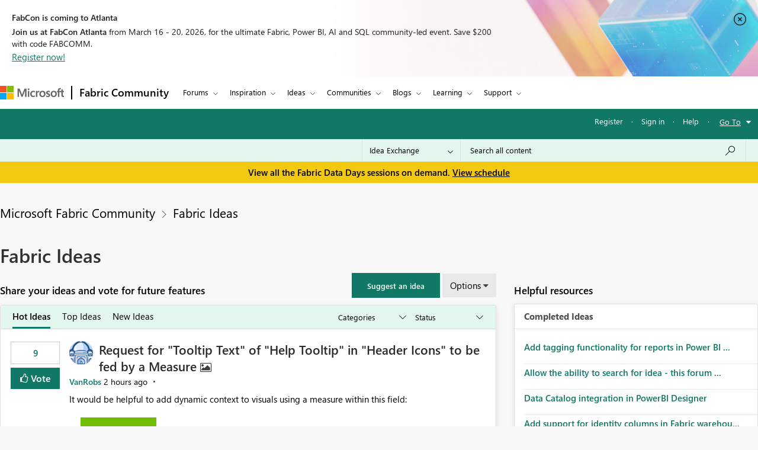

--- FILE ---
content_type: text/javascript;charset=UTF-8
request_url: https://community.fabric.microsoft.com/t5/scripts/8D8D24BDA4BF775528C2F0FF224FF86F/lia-scripts-angularjsModules-min.js
body_size: 98705
content:
/*

 lodash 3.10.1 (Custom Build) lodash.com/license | Underscore.js 1.8.3 underscorejs.org/LICENSE
 Build: `lodash include="debounce,throttle,noConflict,escape,unescape,get,has,isEmpty,map,findKey,uniq,sortByOrder,reduce,flatten,toArray,keys,kebabCase,isEqual,difference,pluck,filter,values,min,max,set,find"`
*/
(function(b){var d="function"===typeof Symbol&&"symbol"===typeof Symbol.iterator?function(b){return typeof b}:function(b){return b&&"function"===typeof Symbol&&b.constructor===Symbol&&b!==Symbol.prototype?"symbol":typeof b};b.module("li.services.utils.lodash-utils",[]).factory("$liLodashUtils",["$window",function(b){(function(){function b(a,b,c){if(b!==b){a:{b=a.length;for(c+=-1;++c<b;){var d=a[c];if(d!==d){a=c;break a}}a=-1}return a}--c;for(d=a.length;++c<d;)if(a[c]===b)return c;return-1}function a(a){return null==
a?"":a+""}function e(a){return Pb[a]}function c(a){return Qb[a]}function g(a){return!!a&&"object"==("undefined"===typeof a?"undefined":d(a))}function m(a){return Rb[a]}function f(){}function p(a){var b=a?a.length:0;for(this.data={hash:ub(null),set:new vb};b--;)this.push(a[b])}function l(a,b){a=a.data;return("string"==typeof b||w(b)?a.set.has(b):a.hash[b])?0:-1}function r(a,b){var c=-1,d=a.length;for(b||(b=Array(d));++c<d;)b[c]=a[c];return b}function x(a,b){for(var c=-1,d=a.length;++c<d&&!1!==b(a[c],
c,a););return a}function h(a,b){for(var c=-1,d=a.length,g=-1,f=[];++c<d;){var e=a[c];b(e,c,a)&&(f[++g]=e)}return f}function z(a,b){for(var c=-1,d=a.length,g=Array(d);++c<d;)g[c]=b(a[c],c,a);return g}function v(a,b){for(var c=-1,d=a.length;++c<d;)if(b(a[c],c,a))return!0;return!1}function C(a,b){if(null==b)var c=a;else{c=Ba(b);a||(a={});for(var d=-1,g=c.length;++d<g;){var f=c[d];a[f]=b[f]}c=a}return c}function t(a,b,c){var g="undefined"===typeof a?"undefined":d(a);return"function"==g?b===K?a:X(a,b,
c):null==a?bb:"object"==g?J(a):b===K?wb(a):L(a,b)}function D(a,b,c,d,g,f,e){var l;if(c&&(l=g?c(a,d,g):c(a)),l!==K)return l;if(!w(a))return a;if(d=na(a)){if(l=ua(a),!b)return r(a,l)}else{var p=Ca.call(a),m=p==Ma;if(p!=xa&&p!=Na&&(!m||g))return Z[p]?U(a,p,b):g?a:{};if(cb(a))return g?a:{};if(l=da(m?{}:a),!b)return C(l,a)}f||(f=[]);e||(e=[]);for(g=f.length;g--;)if(f[g]==a)return e[g];return f.push(a),e.push(l),(d?x:H)(a,function(d,g){l[g]=D(d,b,c,g,a,f,e)}),l}function y(a,b,c,d){var g=d,f=g;return Oa(a,
function(a,e,l){e=+b(a,e,l);(c(e,g)||e===d&&e===f)&&(g=e,f=a)}),f}function A(a,b){var c=[];return Oa(a,function(a,d,g){b(a,d,g)&&c.push(a)}),c}function B(a,b,c,d){var g;return c(a,function(a,c,f){return b(a,c,f)?(g=d?c:a,!1):void 0}),g}function q(a,b,c,d){d||(d=[]);for(var f=-1,e=a.length;++f<e;){var l=a[f];if(g(l)&&ea(l)&&(c||na(l)||Da(l)))if(b)q(l,b,c,d);else for(var p=d,m=-1,r=l.length,t=p.length;++m<r;)p[t+m]=l[m];else c||(d[d.length]=l)}return d}function H(a,b){return Sb(a,b,Ba)}function O(a,
b,c){if(null!=a){a=ia(a);c!==K&&c in a&&(b=[c]);c=0;for(var d=b.length;null!=a&&c<d;)a=ia(a)[b[c++]];return c&&c==d?a:K}}function F(a,b,c,d,f,e){if(a===b)a=!0;else if(null==a||null==b||!w(a)&&!g(b))a=a!==a&&b!==b;else a:{var l=F,p=na(a),m=na(b),r=Ja,q=Ja;p||(r=Ca.call(a),r==Na?r=xa:r!=xa&&(p=Ga(a)));m||(q=Ca.call(b),q==Na?q=xa:q!=xa&&Ga(b));var t=r==xa&&!cb(a);m=q==xa&&!cb(b);q=r==q;if(!q||p||t)if(!d&&(r=t&&wa.call(a,"__wrapped__"),m=m&&wa.call(b,"__wrapped__"),r||m))a=l(r?a.value():a,m?b.value():
b,c,d,f,e);else if(q){f||(f=[]);e||(e=[]);for(r=f.length;r--;)if(f[r]==a){a=e[r]==b;break a}f.push(a);e.push(b);a=(p?ra:qa)(a,b,l,c,d,f,e);f.pop();e.pop()}else a=!1;else a=fa(a,b,r)}return a}function I(a,b){var c=b.length,d=c;if(null==a)return!d;for(a=ia(a);c--;){var g=b[c];if(g[2]?g[1]!==a[g[0]]:!(g[0]in a))return!1}for(;++c<d;){g=b[c];var f=g[0],e=a[f],l=g[1];if(g[2]){if(e===K&&!(f in a))return!1}else if(g=K,g===K?!F(l,e,void 0,!0):!g)return!1}return!0}function M(a,b){var c=-1,d=ea(a)?Array(a.length):
[];return Oa(a,function(a,g,f){d[++c]=b(a,g,f)}),d}function J(a){var b=ja(a);if(1==b.length&&b[0][2]){var c=b[0][0],d=b[0][1];return function(a){return null==a?!1:(a=ia(a),a[c]===d&&(d!==K||c in a))}}return function(a){return I(a,b)}}function L(a,b){var c=na(a),d=G(a)&&b===b&&!w(b),g=a+"";return a=ka(a),function(f){if(null==f)return!1;var e=g;if(f=ia(f),!(!c&&d||e in f)){if(f=1==a.length?f:O(f,V(a)),null==f)return!1;e=ya(a);f=ia(f)}return f[e]===b?b!==K||e in f:F(b,f[e],K,!0)}}function P(a){return function(b){return null==
b?K:ia(b)[a]}}function R(a){var b=a+"";return a=ka(a),function(c){return O(c,a,b)}}function S(a,b,c,d,g){return g(a,function(a,g,f){c=d?(d=!1,a):b(c,a,g,f)}),c}function V(a){var b=0,c=-1,d=-1,g=a.length;b=null==b?0:+b||0;0>b&&(b=-b>g?0:g+b);c=c===K||c>g?g:+c||0;0>c&&(c+=g);g=b>c?0:c-b>>>0;b>>>=0;for(c=Array(g);++d<g;)c[d]=a[d+b];return c}function W(a,b){var c=a.length;for(a.sort(b);c--;)a[c]=a[c].c;return a}function Y(a,b,c){var d=T(),g=-1;return b=z(b,function(a){return d(a)}),a=M(a,function(a){return{a:z(b,
function(b){return b(a)}),b:++g,c:a}}),W(a,function(a,b){a:{var d=-1;for(var g=a.a,f=b.a,e=g.length,l=c.length;++d<e;){b:{var p=g[d];var m=f[d];if(p!==m){var r=null===p,q=p===K,t=p===p,x=null===m,v=m===K,h=m===m;if(p>m&&!x||!t||r&&!v&&h||q&&h){p=1;break b}if(p<m&&!r||!h||x&&!q&&t||v&&t){p=-1;break b}}p=0}if(p){if(d>=l){d=p;break a}d=c[d];d=p*("asc"===d||!0===d?1:-1);break a}}d=a.b-b.b}return d})}function X(a,b,c){if("function"!=typeof a)return bb;if(b===K)return a;switch(c){case 1:return function(c){return a.call(b,
c)};case 3:return function(c,d,g){return a.call(b,c,d,g)};case 4:return function(c,d,g,f){return a.call(b,c,d,g,f)};case 5:return function(c,d,g,f,e){return a.call(b,c,d,g,f,e)}}return function(){return a.apply(b,arguments)}}function E(a){var b=new Tb(a.byteLength);return(new xb(b)).set(new xb(a)),b}function la(a,b){return function(c,d,g){if(g&&oa(c,d,g)&&(d=K),d=T(d,g,3),1==d.length){na(c)||(c=null==c?[]:ea(c)?f.support.unindexedChars&&pa(c)?c.split(""):w(c)?c:Object(c):Ea(c));g=c;for(var e=d,l=
-1,p=g.length,m=b,r=m;++l<p;){var q=g[l],t=+e(q);a(t,m)&&(m=t,r=q)}if(g=r,!c.length||g!==b)return g}return y(c,d,a,b)}}function ra(a,b,c,d,g,f,e){var l=-1,p=a.length,m=b.length;if(p!=m&&(!g||m<=p))return!1;for(;++l<p;){var r=a[l];m=b[l];var q=d?d(g?m:r,g?r:m,l):K;if(q!==K){if(q)continue;return!1}if(g){if(!v(b,function(a){return r===a||c(r,a,d,g,f,e)}))return!1}else if(r!==m&&!c(r,m,d,g,f,e))return!1}return!0}function fa(a,b,c){switch(c){case Aa:case Pa:return+a==+b;case Qa:return a.name==b.name&&
a.message==b.message;case Ra:return a!=+a?b!=+b:a==+b;case Sa:case Ha:return a==b+""}return!1}function qa(a,b,c,d,g,f,e){var l=Ba(a),p=l.length,m=Ba(b).length;if(p!=m&&!g)return!1;for(m=p;m--;){var r=l[m];if(!(g?r in b:wa.call(b,r)))return!1}for(var q=g;++m<p;){r=l[m];var t=a[r],x=b[r],v=d?d(g?x:t,g?t:x,r):K;if(v===K?!c(t,x,d,g,f,e):!v)return!1;q||(q="constructor"==r)}return q||(c=a.constructor,d=b.constructor,!(c!=d&&"constructor"in a&&"constructor"in b)||"function"==typeof c&&c instanceof c&&"function"==
typeof d&&d instanceof d)?!0:!1}function T(a,b,c){var d=f.callback||db;d=d===db?t:d;return c?d(a,b,c):d}function ha(){var a=f.indexOf||sa;return a===sa?b:a}function ja(a){a=Ka(a);for(var b=a.length;b--;){var c=a[b][1];a[b][2]=c===c&&!w(c)}return a}function aa(a,b){a=null==a?K:a[b];return Ia(a)?a:K}function ua(a){var b=a.length,c=new a.constructor(b);return b&&"string"==typeof a[0]&&wa.call(a,"index")&&(c.index=a.index,c.input=a.input),c}function da(a){return a=a.constructor,"function"==typeof a&&
a instanceof a||(a=Object),new a}function U(a,b,c){var d=a.constructor;switch(b){case yb:return E(a);case Aa:case Pa:return new d(+a);case eb:case fb:case gb:case hb:case ib:case jb:case kb:case lb:case mb:return d instanceof d&&(d=za[b]),b=a.buffer,new d(c?E(b):b,a.byteOffset,a.length);case Ra:case Ha:return new d(a);case Sa:var g=new d(a.source,Ub.exec(a));g.lastIndex=a.lastIndex}return g}function ea(a){return null!=a&&ma(zb(a))}function Q(a,b){return a="number"==typeof a||Vb.test(a)?+a:-1,b=null==
b?Db:b,-1<a&&0==a%1&&a<b}function oa(a,b,c){if(!w(c))return!1;var g="undefined"===typeof b?"undefined":d(b);return("number"==g?ea(c)&&Q(b,c.length):"string"==g&&b in c)?(b=c[b],a===a?a===b:b!==b):!1}function G(a,b){var c="undefined"===typeof a?"undefined":d(a);return"string"==c&&Wb.test(a)||"number"==c?!0:na(a)?!1:!Xb.test(a)||null!=b&&a in ia(b)}function ma(a){return"number"==typeof a&&-1<a&&0==a%1&&a<=Db}function ca(a){for(var b=Ta(a),c=b.length,d=c&&a.length,g=!!d&&ma(d)&&(na(a)||Da(a)||pa(a)),
f=-1,e=[];++f<c;){var l=b[f];(g&&Q(l,d)||wa.call(a,l))&&e.push(l)}return e}function ia(a){if(f.support.unindexedChars&&pa(a)){for(var b=-1,c=a.length,d=Object(a);++b<c;)d[b]=a.charAt(b);return d}return w(a)?a:Object(a)}function ka(b){if(na(b))return b;var c=[];return a(b).replace(Yb,function(a,b,d,g){c.push(d?g.replace(Zb,"$1"):b||a)}),c}function sa(a,c,d){var g=a?a.length:0;if(!g)return-1;if("number"==typeof d)d=0>d?nb(g+d,0):d;else if(d){d=0;var f=a?a.length:d;if("number"!=typeof c||c!==c||f>$b){f=
bb;d=f(c);for(var e=0,l=a?a.length:0,p=d!==d,m=null===d,r=d===K;e<l;){var q=ac((e+l)/2),t=f(a[q]),x=t!==K,v=t===t;(p?v:m?v&&x&&null!=t:r?v&&x:null==t?0:t<d)?e=q+1:l=q}d=bc(l,cc)}else{for(;d<f;)e=d+f>>>1,l=a[e],l<c&&null!==l?d=e+1:f=e;d=f}return d<g&&(c===c?c===a[d]:a[d]!==a[d])?d:-1}return b(a,c,d||0)}function ya(a){var b=a?a.length:0;return b?a[b-1]:K}function ob(a,c,d,g){if(!a||!a.length)return[];null!=c&&"boolean"!=typeof c&&(g=d,d=oa(a,c,g)?K:c,c=!1);var f=T();if((null!=d||f!==t)&&(d=f(d,g,3)),
c&&ha()===b){c=d;var e;d=-1;g=a.length;f=-1;for(var m=[];++d<g;){var r=a[d],q=c?c(r,d,a):r;d&&e===q||(e=q,m[++f]=r)}a=m}else{e=d;c=-1;d=ha();g=a.length;r=(m=(f=d===b)&&g>=Eb)&&ub&&vb?new p(void 0):null;q=[];r?(d=l,f=!1):(m=!1,r=e?[]:q);a:for(;++c<g;){var x=a[c],v=e?e(x,c,a):x;if(f&&x===x){for(var h=r.length;h--;)if(r[h]===v)continue a;e&&r.push(v);q.push(x)}else 0>d(r,v,0)&&((e||m)&&r.push(v),q.push(x))}a=q}return a}function Ua(a,b,c){var d=na(a)?h:A;return b=T(b,c,3),d(a,b)}function Va(a,b,c){var d=
na(a)?z:M;return b=T(b,c,3),d(a,b)}function Wa(a,b,c){function d(b,c){c&&clearTimeout(c);p=t=x=K;b&&(v=pb(),m=a.apply(q,l),t||p||(l=q=K))}function g(){var a=b-(pb()-r);0>=a||a>b?d(x,p):t=setTimeout(g,a)}function f(){d(u,t)}function e(){if(l=arguments,r=pb(),q=this,x=u&&(t||!k),!1===h)var c=k&&!t;else{p||k||(v=r);var d=h-(r-v),e=0>=d||d>h;e?(p&&(p=clearTimeout(p)),v=r,m=a.apply(q,l)):p||(p=setTimeout(f,d))}return e&&t?t=clearTimeout(t):t||b===h||(t=setTimeout(g,b)),c&&(e=!0,m=a.apply(q,l)),!e||t||
p||(l=q=K),m}var l,p,m,r,q,t,x,v=0,h=!1,u=!0;if("function"!=typeof a)throw new TypeError(Ab);if(b=0>b?0:+b||0,!0===c){var k=!0;u=!1}else w(c)&&(k=!!c.leading,h="maxWait"in c&&nb(+c.maxWait||0,b),u="trailing"in c?!!c.trailing:u);return e.cancel=function(){t&&clearTimeout(t);p&&clearTimeout(p);v=0;p=t=x=K},e}function Xa(a,b){if("function"!=typeof a)throw new TypeError(Ab);return b=nb(b===K?a.length-1:+b||0,0),function(){for(var c=arguments,d=-1,g=nb(c.length-b,0),f=Array(g);++d<g;)f[d]=c[b+d];switch(b){case 0:return a.call(this,
f);case 1:return a.call(this,c[0],f);case 2:return a.call(this,c[0],c[1],f)}g=Array(b+1);for(d=-1;++d<b;)g[d]=c[d];return g[b]=f,a.apply(this,g)}}function qb(a,b){return a>b}function Da(a){return g(a)&&ea(a)&&wa.call(a,"callee")&&!rb.call(a,"callee")}function Ya(a,b,c,d){return d=(c="function"==typeof c?X(c,d,3):K)?c(a,b):K,d===K?F(a,b,c):!!d}function Fa(a){return w(a)&&Ca.call(a)==Ma}function w(a){var b="undefined"===typeof a?"undefined":d(a);return!!a&&("object"==b||"function"==b)}function Ia(a){return null==
a?!1:Fa(a)?Fb.test(Gb.call(a)):g(a)&&(cb(a)?Fb:dc).test(a)}function pa(a){return"string"==typeof a||g(a)&&Ca.call(a)==Ha}function Ga(a){return g(a)&&ma(a.length)&&!!ba[Ca.call(a)]}function N(a,b){return a<b}function Ta(a){if(null==a)return[];w(a)||(a=Object(a));var b=a.length,c=f.support;b=b&&ma(b)&&(na(a)||Da(a)||pa(a))&&b||0;var d=a.constructor,g=-1;d=Fa(d)&&d.prototype||La;for(var e=d===a,l=Array(b),p=0<b,r=c.enumErrorProps&&(a===sb||a instanceof Error),m=c.enumPrototypes&&Fa(a);++g<b;)l[g]=g+
"";for(var q in a)m&&"prototype"==q||r&&("message"==q||"name"==q)||p&&Q(q,b)||"constructor"==q&&(e||!wa.call(a,q))||l.push(q);if(c.nonEnumShadows&&a!==La)for(b=a===ec?Ha:a===sb?Qa:Ca.call(a),c=va[b]||va[xa],b==xa&&(d=La),b=Bb.length;b--;)q=Bb[b],g=c[q],e&&g||(g?!wa.call(a,q):a[q]===d[q])||l.push(q);return l}function Ka(a){a=ia(a);for(var b=-1,c=Ba(a),d=c.length,g=Array(d);++b<d;){var f=c[b];g[b]=[f,a[f]]}return g}function Ea(a){for(var b=Ba(a),c=-1,d=b.length,g=Array(d);++c<d;)g[c]=a[b[c]];return g}
function Hb(b){return(b=a(b))&&b.replace(fc,e).replace(gc,"")}function Ib(b,c,d){return d&&oa(b,c,d)&&(c=K),b=a(b),b.match(c||hc)||[]}function db(a,b,c){return c&&oa(a,b,c)&&(b=K),g(a)?Jb(a):t(a,b)}function bb(a){return a}function Jb(a){return J(D(a,!0))}function wb(a){return G(a)?P(a):R(a)}var K,Eb=200,Ab="Expected a function",Na="[object Arguments]",Ja="[object Array]",Aa="[object Boolean]",Pa="[object Date]",Qa="[object Error]",Ma="[object Function]",Ra="[object Number]",xa="[object Object]",Sa=
"[object RegExp]",Ha="[object String]",yb="[object ArrayBuffer]",eb="[object Float32Array]",fb="[object Float64Array]",gb="[object Int8Array]",hb="[object Int16Array]",ib="[object Int32Array]",jb="[object Uint8Array]",kb="[object Uint8ClampedArray]",lb="[object Uint16Array]",mb="[object Uint32Array]",Kb=/&(?:amp|lt|gt|quot|#39|#96);/g,Lb=/[&<>"'`]/g,ic=RegExp(Kb.source),jc=RegExp(Lb.source),Xb=/\.|\[(?:[^[\]]*|(["'])(?:(?!\1)[^\n\\]|\\.)*?\1)\]/,Wb=/^\w*$/,Yb=/[^.[\]]+|\[(?:(-?\d+(?:\.\d+)?)|(["'])((?:(?!\2)[^\n\\]|\\.)*?)\2)\]/g,
gc=/[\u0300-\u036f\ufe20-\ufe23]/g,Zb=/\\(\\)?/g,Ub=/\w*$/,dc=/^\[object .+?Constructor\]$/,Vb=/^\d+$/,fc=/[\xc0-\xd6\xd8-\xde\xdf-\xf6\xf8-\xff]/g,hc=/[A-Z\xc0-\xd6\xd8-\xde]+(?=[A-Z\xc0-\xd6\xd8-\xde][a-z\xdf-\xf6\xf8-\xff]+)|[A-Z\xc0-\xd6\xd8-\xde]?[a-z\xdf-\xf6\xf8-\xff]+|[A-Z\xc0-\xd6\xd8-\xde]+|[0-9]+/g,Bb="constructor hasOwnProperty isPrototypeOf propertyIsEnumerable toLocaleString toString valueOf".split(" "),ba={};ba[eb]=ba[fb]=ba[gb]=ba[hb]=ba[ib]=ba[jb]=ba[kb]=ba[lb]=ba[mb]=!0;ba[Na]=ba[Ja]=
ba[yb]=ba[Aa]=ba[Pa]=ba[Qa]=ba[Ma]=ba["[object Map]"]=ba[Ra]=ba[xa]=ba[Sa]=ba["[object Set]"]=ba[Ha]=ba["[object WeakMap]"]=!1;var Z={};Z[Na]=Z[Ja]=Z[yb]=Z[Aa]=Z[Pa]=Z[eb]=Z[fb]=Z[gb]=Z[hb]=Z[ib]=Z[Ra]=Z[xa]=Z[Sa]=Z[Ha]=Z[jb]=Z[kb]=Z[lb]=Z[mb]=!0;Z[Qa]=Z[Ma]=Z["[object Map]"]=Z["[object Set]"]=Z["[object WeakMap]"]=!1;var Pb={"\u00c0":"A","\u00c1":"A","\u00c2":"A","\u00c3":"A","\u00c4":"A","\u00c5":"A","\u00e0":"a","\u00e1":"a","\u00e2":"a","\u00e3":"a","\u00e4":"a","\u00e5":"a","\u00c7":"C","\u00e7":"c",
"\u00d0":"D","\u00f0":"d","\u00c8":"E","\u00c9":"E","\u00ca":"E","\u00cb":"E","\u00e8":"e","\u00e9":"e","\u00ea":"e","\u00eb":"e","\u00cc":"I","\u00cd":"I","\u00ce":"I","\u00cf":"I","\u00ec":"i","\u00ed":"i","\u00ee":"i","\u00ef":"i","\u00d1":"N","\u00f1":"n","\u00d2":"O","\u00d3":"O","\u00d4":"O","\u00d5":"O","\u00d6":"O","\u00d8":"O","\u00f2":"o","\u00f3":"o","\u00f4":"o","\u00f5":"o","\u00f6":"o","\u00f8":"o","\u00d9":"U","\u00da":"U","\u00db":"U","\u00dc":"U","\u00f9":"u","\u00fa":"u","\u00fb":"u",
"\u00fc":"u","\u00dd":"Y","\u00fd":"y","\u00ff":"y","\u00c6":"Ae","\u00e6":"ae","\u00de":"Th","\u00fe":"th","\u00df":"ss"},Qb={"\x26":"\x26amp;","\x3c":"\x26lt;","\x3e":"\x26gt;",'"':"\x26quot;","'":"\x26#39;","`":"\x26#96;"},Rb={"\x26amp;":"\x26","\x26lt;":"\x3c","\x26gt;":"\x3e","\x26quot;":'"',"\x26#39;":"'","\x26#96;":"`"},tb={"function":!0,object:!0},Za=tb["undefined"===typeof exports?"undefined":d(exports)]&&exports&&!exports.nodeType&&exports,$a=tb["undefined"===typeof module?"undefined":d(module)]&&
module&&!module.nodeType&&module,kc=tb["undefined"===typeof self?"undefined":d(self)]&&self&&self.Object&&self,Mb=tb["undefined"===typeof window?"undefined":d(window)]&&window&&Object&&window,lc=$a&&$a.exports===Za&&Za,ta=Za&&$a&&"object"==("undefined"===typeof global?"undefined":d(global))&&global&&global.Object&&global||Mb!==(this&&this.window)&&Mb||kc||this,cb=function(){try{Object("[object Object]")}catch(yc){return function(){return!1}}return function(a){return"function"!=typeof a.toString&&
"string"==typeof(a+"")}}(),mc=Array.prototype,sb=Error.prototype,La=Object.prototype,ec=String.prototype,Gb=Function.prototype.toString,wa=La.hasOwnProperty,Ca=La.toString,nc=ta._,Fb=RegExp("^"+Gb.call(wa).replace(/[\\^$.*+?()[\]{}|]/g,"\\$\x26").replace(/hasOwnProperty|(function).*?(?=\\\()| for .+?(?=\\\])/g,"$1.*?")+"$"),Tb=ta.ArrayBuffer,rb=La.propertyIsEnumerable,vb=aa(ta,"Set"),oc=mc.splice,xb=ta.Uint8Array,ub=aa(Object,"create"),ac=Math.floor,pc=aa(Array,"isArray"),Nb=aa(Object,"keys"),nb=
Math.max,bc=Math.min,qc=aa(Date,"now"),rc=Number.NEGATIVE_INFINITY,sc=Number.POSITIVE_INFINITY,cc=4294967294,$b=2147483647,Db=9007199254740991,za={};za[eb]=ta.Float32Array;za[fb]=ta.Float64Array;za[gb]=ta.Int8Array;za[hb]=ta.Int16Array;za[ib]=ta.Int32Array;za[jb]=xb;za[kb]=ta.Uint8ClampedArray;za[lb]=ta.Uint16Array;za[mb]=ta.Uint32Array;var va={};va[Ja]=va[Pa]=va[Ra]={constructor:!0,toLocaleString:!0,toString:!0,valueOf:!0};va[Aa]=va[Ha]={constructor:!0,toString:!0,valueOf:!0};va[Qa]=va[Ma]=va[Sa]=
{constructor:!0,toString:!0};va[xa]={constructor:!0};x(Bb,function(a){for(var b in va)if(wa.call(va,b)){var c=va[b];c[a]=wa.call(c,a)}});var ab=f.support={};!function(a){function b(){this.x=a}var c={0:a,length:a},d=[];b.prototype={valueOf:a,y:a};for(var g in new b)d.push(g);ab.enumErrorProps=rb.call(sb,"message")||rb.call(sb,"name");ab.enumPrototypes=rb.call(b,"prototype");ab.nonEnumShadows=!/valueOf/.test(d);ab.spliceObjects=(oc.call(c,0,1),!c[0]);ab.unindexedChars="xx"!="x"+Object("x")[0]}(1,0);
var Oa=function(a,b){return function(c,d){var g=c?zb(c):0;if(!ma(g))return a(c,d);for(var f=b?g:-1,e=ia(c);(b?f--:++f<g)&&!1!==d(e[f],f,e););return c}}(H),Sb=function(a){return function(b,c,d){var g=ia(b);d=d(b);for(var f=d.length,e=a?f:-1;a?e--:++e<f;){var l=d[e];if(!1===c(g[l],l,g))break}return b}}(),zb=P("length"),tc=Xa(function(a,c){if(g(a)&&ea(a)){c=q(c,!1,!0);var d=a?a.length:0,f=[];if(d){var e=-1,r=ha(),m=r===b,t=m&&c.length>=Eb&&ub&&vb?new p(c):null,x=c.length;t&&(r=l,m=!1,c=t);a:for(;++e<
d;)if(t=a[e],m&&t===t){for(var v=x;v--;)if(c[v]===t)continue a;f.push(t)}else 0>r(c,t,0)&&f.push(t)}c=f}else c=[];return c}),Ob=function(a,b){return function(c,d,g){if(d=T(d,g,3),na(c)){a:{g=c.length;for(var f=b?g:-1;b?f--:++f<g;)if(d(c[f],f,c)){d=f;break a}d=-1}return-1<d?c[d]:K}return B(c,d,a)}}(Oa),Cb=function(a,b){return function(c,d,g,f){var e=3>arguments.length;return"function"==typeof d&&f===K&&na(c)?a(c,d,g,e):S(c,T(d,f,4),g,e,b)}}(function(a,b,c,d){var g=-1,f=a.length;for(d&&f&&(c=a[++g]);++g<
f;)c=b(c,a[g],g,a);return c},Oa),pb=qc||function(){return(new Date).getTime()},na=pc||function(a){return g(a)&&ma(a.length)&&Ca.call(a)==Ja},uc=function(a){return function(b,c,d){return c=T(c,d,3),B(b,c,a,!0)}}(H),Ba=Nb?function(a){var b=null==a?K:a.constructor;return"function"==typeof b&&b.prototype===a||("function"==typeof a?f.support.enumPrototypes:ea(a))?ca(a):w(a)?Nb(a):[]}:ca,vc=function(a){return function(b){var c=-1;b=Ib(Hb(b));for(var d=b.length,g="";++c<d;)g=a(g,b[c],c);return g}}(function(a,
b,c){return a+(c?"-":"")+b.toLowerCase()}),wc=la(qb,rc),xc=la(N,sc);p.prototype.push=function(a){var b=this.data;"string"==typeof a||w(a)?b.set.add(a):b.hash[a]=!0};f.callback=db;f.debounce=Wa;f.difference=tc;f.filter=Ua;f.flatten=function(a,b,c){var d=a?a.length:0;return c&&oa(a,b,c)&&(b=!1),d?q(a,b):[]};f.keys=Ba;f.keysIn=Ta;f.map=Va;f.matches=Jb;f.pairs=Ka;f.pluck=function(a,b){return Va(a,wb(b))};f.property=wb;f.restParam=Xa;f.set=function(a,b,c){if(null==a)return a;var d=b+"";b=null!=a[d]||G(b,
a)?[d]:ka(b);d=-1;for(var g=b.length,f=g-1,e=a;null!=e&&++d<g;){var l=b[d];w(e)&&(d==f?e[l]=c:null==e[l]&&(e[l]=Q(b[d+1])?[]:{}));e=e[l]}return a};f.sortByOrder=function(a,b,c,d){return null==a?[]:(d&&oa(b,c,d)&&(c=K),na(b)||(b=null==b?[]:[b]),na(c)||(c=null==c?[]:[c]),Y(a,b,c))};f.throttle=function(a,b,c){var d=!0,g=!0;if("function"!=typeof a)throw new TypeError(Ab);return!1===c?d=!1:w(c)&&(d="leading"in c?!!c.leading:d,g="trailing"in c?!!c.trailing:g),Wa(a,b,{leading:d,maxWait:+b,trailing:g})};
f.toArray=function(a){var b=a?zb(a):0;return ma(b)?b?f.support.unindexedChars&&pa(a)?a.split(""):r(a):[]:Ea(a)};f.uniq=ob;f.values=Ea;f.collect=Va;f.iteratee=db;f.select=Ua;f.unique=ob;f.deburr=Hb;f.escape=function(b){return(b=a(b))&&jc.test(b)?b.replace(Lb,c):b};f.find=Ob;f.findKey=uc;f.get=function(a,b,c){return a=null==a?K:O(a,ka(b),b+""),a===K?c:a};f.gt=qb;f.has=function(a,b){if(null==a)return!1;var c=wa.call(a,b);if(!c&&!G(b)){if(b=ka(b),a=1==b.length?a:O(a,V(b)),null==a)return!1;b=ya(b);c=wa.call(a,
b)}return c||ma(a.length)&&Q(b,a.length)&&(na(a)||Da(a)||pa(a))};f.identity=bb;f.indexOf=sa;f.isArguments=Da;f.isArray=na;f.isEmpty=function(a){return null==a?!0:ea(a)&&(na(a)||pa(a)||Da(a)||g(a)&&Fa(a.splice))?!a.length:!Ba(a).length};f.isEqual=Ya;f.isFunction=Fa;f.isNative=Ia;f.isObject=w;f.isString=pa;f.isTypedArray=Ga;f.kebabCase=vc;f.last=ya;f.lt=N;f.max=wc;f.min=xc;f.noConflict=function(){return ta._=nc,this};f.now=pb;f.reduce=Cb;f.unescape=function(b){return(b=a(b))&&ic.test(b)?b.replace(Kb,
m):b};f.words=Ib;f.eq=Ya;f.detect=Ob;f.foldl=Cb;f.inject=Cb;f.VERSION="3.10.1";"function"==typeof define&&"object"==d(define.amd)&&define.amd?(ta._=f,define(function(){return f})):Za&&$a?lc?($a.exports=f)._=f:Za._=f:ta._=f}).call(this);b=b._.noConflict();return{debounce:b.debounce,throttle:b.throttle,noConflict:b.noConflict,escape:b.escape,unescape:b.unescape,get:b.get,set:b.set,has:b.has,isEmpty:b.isEmpty,map:b.map,findKey:b.findKey,find:b.find,uniq:b.uniq,sortByOrder:b.sortByOrder,reduce:b.reduce,
flatten:b.flatten,toArray:b.toArray,keys:b.keys,kebabCase:b.kebabCase,isEqual:b.isEqual,difference:b.difference,pluck:b.pluck,filter:b.filter,values:b.values,min:b.min,max:b.max}}])})(window.LITHIUM&&LITHIUM.angular||angular);(function(b){b.module("li.services.community.context-manager",["li.services.utils.lodash-utils"]).factory("$liContextManager",["$liLodashUtils","$window",function(d,h){function k(a){return"nodeType"===a?"type":a.replace(/([A-Z])/g,function(a){return"_"+a.toLowerCase()})}function a(c){if(void 0===c)return{};if(b.isObject(c)){if(b.isDate(c))return new Date(c);if(b.isArray(c))return c.map(function(b){return a(b)});var d={},g;for(g in c){var f=k(g);d[f]=a(c[g]);"type"===f&&(d[f]=d[f].toLowerCase())}return d}return c}
var e=d.get(h,"LITHIUM.CommunityJsonObject",{}),c,g,m,f,p,l,r,x,u,z,v,C;return{community:function(){c||(c=a(e.Community));return c},server:function(){g||(g=a(e.Server));return g},config:function(){m||(m=a(e.Config));return m},validation:function(){f||(f=a(e.Validation));return f},coreNode:function(){p||(p=a(e.CoreNode));return p},page:function(){r||(r=a(e.Page));return r},currentUser:function(){l||(l=a(e.User),delete l.settings);return l},currentUserSettings:function(){x||(x=a(e.User&&e.User.settings));
return x},currentUserPolicies:function(){u||(u=a(e.User&&e.User.policies));return u},topLevelNode:function(){z||(z=a(e.TopLevelNode));return z},nodeContainer:function(){v||(v=a(e.NodeContainer));return v},seo:function(){C||(C=a(e.Seo));return C}}}])})(window.LITHIUM&&LITHIUM.angular||angular);/*
 AngularJS
 (c) 2010-2020 Google LLC. http://angularjs.org
 License: MIT
 XLTS for AngularJS v1.9.1
 (c) 2022 XLTS.dev All Rights Reserved. https://xlts.dev/angularjs
 License: Obtain a commercial license from XLTS.dev before using this software.
*/
(function(b,d){function h(a,b){var c=[];a=a.replace(/([().])/g,"\\$1").replace(/(\/)?:(\w+)(\*\?|[?*])?/g,function(a,b,d,g){a="?"===g||"*?"===g;g="*"===g||"*?"===g;c.push({name:d,optional:a});b=b||"";return(a?"(?:"+b:b+"(?:")+(g?"(.+?)":"([^/]+)")+(a?"?)?":")")}).replace(/([/$*])/g,"\\$1");b.ignoreTrailingSlashes&&(a=a.replace(/\/+$/,"")+"/*");return{keys:c,regexp:new RegExp("^"+a+"(?:[?#]|$)",b.caseInsensitiveMatch?"i":"")}}function k(a){l&&a.get("$route")}function a(a,b,c){return{restrict:"ECA",
terminal:!0,priority:400,transclude:"element",link:function(g,f,e,l,p){function m(){x&&(c.cancel(x),x=null);t&&(t.$destroy(),t=null);q&&(x=c.leave(q),x.done(function(a){!1!==a&&(x=null)}),q=null)}function r(){var e=a.current&&a.current.locals;if(d.isDefined(e&&e.$template)){e=g.$new();var l=a.current;q=p(e,function(a){c.enter(a,null,q||f).done(function(a){!1===a||!d.isDefined(v)||v&&!g.$eval(v)||b()});m()});t=l.scope=e;t.$emit("$viewContentLoaded");t.$eval(h)}else m()}var t,q,x,v=e.autoscroll,h=e.onload||
"";g.$on("$routeChangeSuccess",r);r()}}}function e(a,b,c){return{restrict:"ECA",priority:-400,link:function(d,g){var f=c.current,e=f.locals;g.html(e.$template);var l=a(g.contents());if(f.controller){e.$scope=d;var p=b(f.controller,e);f.controllerAs&&(d[f.controllerAs]=p);g.data("$ngControllerController",p);g.children().data("$ngControllerController",p)}d[f.resolveAs||"$resolve"]=e;l(d)}}}var c,g,m,f;b=d.module("ngRoute",[]).info({angularVersion:"1.9.1"}).provider("$route",function(){function a(a,
b){return d.extend(Object.create(a),b)}c=d.isArray;g=d.isObject;m=d.isDefined;f=d.noop;var b={};this.when=function(a,f){var e=void 0;if(c(f)){e=e||[];for(var l=0,p=f.length;l<p;l++)e[l]=f[l]}else if(g(f))for(l in e=e||{},f)if("$"!==l.charAt(0)||"$"!==l.charAt(1))e[l]=f[l];f=e||f;d.isUndefined(f.reloadOnUrl)&&(f.reloadOnUrl=!0);d.isUndefined(f.reloadOnSearch)&&(f.reloadOnSearch=!0);d.isUndefined(f.caseInsensitiveMatch)&&(f.caseInsensitiveMatch=this.caseInsensitiveMatch);b[a]=d.extend(f,{originalPath:a},
a&&h(a,f));a&&(e="/"===a[a.length-1]?a.substr(0,a.length-1):a+"/",b[e]=d.extend({originalPath:a,redirectTo:a},h(e,f)));return this};this.caseInsensitiveMatch=!1;this.otherwise=function(a){"string"===typeof a&&(a={redirectTo:a});this.when(null,a);return this};l=!0;this.eagerInstantiationEnabled=function(a){return m(a)?(l=a,this):l};this.$get=["$rootScope","$location","$routeParams","$q","$injector","$templateRequest","$sce","$browser",function(c,g,e,l,m,r,x,h){function t(a){var b=S.current;A=z();(R=
!y&&A&&b&&A.$$route===b.$$route&&(!A.reloadOnUrl||!A.reloadOnSearch&&d.equals(A.pathParams,b.pathParams)))||!b&&!A||c.$broadcast("$routeChangeStart",A,b).defaultPrevented&&a&&a.preventDefault()}function q(){var a=S.current,b=A;if(R)a.params=b.params,d.copy(a.params,e),c.$broadcast("$routeUpdate",a);else if(b||a){y=!1;S.current=b;var g=l.resolve(b);h.$$incOutstandingRequestCount("$route");g.then(v).then(k).then(function(f){return f&&g.then(u).then(function(g){b===S.current&&(b&&(b.locals=g,d.copy(b.params,
e)),c.$broadcast("$routeChangeSuccess",b,a))})}).catch(function(d){b===S.current&&c.$broadcast("$routeChangeError",b,a,d)}).finally(function(){h.$$completeOutstandingRequest(f,"$route")})}}function v(a){var b={route:a,hasRedirection:!1};if(a)if(a.redirectTo)if(d.isString(a.redirectTo))b.path=D(a.redirectTo,a.params),b.search=a.params,b.hasRedirection=!0;else{var c=g.path(),f=g.search();a=a.redirectTo(a.pathParams,c,f);d.isDefined(a)&&(b.url=a,b.hasRedirection=!0)}else if(a.resolveRedirectTo)return l.resolve(m.invoke(a.resolveRedirectTo)).then(function(a){d.isDefined(a)&&
(b.url=a,b.hasRedirection=!0);return b});return b}function k(a){var b=!0;if(a.route!==S.current)b=!1;else if(a.hasRedirection){var c=g.url(),d=a.url;d?g.url(d).replace():d=g.path(a.path).search(a.search).replace().url();d!==c&&(b=!1)}return b}function u(a){if(a){var b=d.extend({},a.resolve);d.forEach(b,function(a,c){b[c]=d.isString(a)?m.get(a):m.invoke(a,null,null,c)});a=C(a);d.isDefined(a)&&(b.$template=a);return l.all(b)}}function C(a){var b,c;d.isDefined(b=a.template)?d.isFunction(b)&&(b=b(a.params)):
d.isDefined(c=a.templateUrl)&&(d.isFunction(c)&&(c=c(a.params)),d.isDefined(c)&&(a.loadedTemplateUrl=x.valueOf(c),b=r(c)));return b}function z(){var c,f;d.forEach(b,function(b,e){if(e=!f){var l=g.path();e=b.keys;var p={};if(b.regexp)if(l=b.regexp.exec(l)){for(var m=1,q=l.length;m<q;++m){var r=e[m-1],t=l[m];r&&t&&(p[r.name]=t)}e=p}else e=null;else e=null;e=c=e}e&&(f=a(b,{params:d.extend({},g.search(),c),pathParams:c}),f.$$route=b)});return f||b[null]&&a(b[null],{params:{},pathParams:{}})}function D(a,
b){var c=[];d.forEach((a||"").split(":"),function(a,d){0===d?c.push(a):(a=a.match(/(\w+)(?:[?*])?(.*)/),d=a[1],c.push(b[d]),c.push(a[2]||""),delete b[d])});return c.join("")}var y=!1,A,R,S={routes:b,reload:function(){y=!0;var a={defaultPrevented:!1,preventDefault:function(){this.defaultPrevented=!0;y=!1}};c.$evalAsync(function(){t(a);a.defaultPrevented||q()})},updateParams:function(a){if(this.current&&this.current.$$route)a=d.extend({},this.current.params,a),g.path(D(this.current.$$route.originalPath,
a)),g.search(a);else throw p("norout","Tried updating route with no current route");}};c.$on("$locationChangeStart",t);c.$on("$locationChangeSuccess",q);return S}]}).run(k);var p=d.$$minErr("ngRoute"),l;k.$inject=["$injector"];b.provider("$routeParams",function(){this.$get=function(){return{}}});b.directive("ngView",a);b.directive("ngView",e);a.$inject=["$route","$anchorScroll","$animate"];e.$inject=["$compile","$controller","$route"]})(window,window.angular);(function(b){b.module("li.services.utils.url-manager",["li.services.community.context-manager","ngRoute"]).constant("$liUrlManagerConfig",{ImageServerPage:{path:{required:["image-id"],optional:["image-size","crop-image","image-dimensions"]},tpl:"{{tapestryContext}}/image/serverpage"},GalleryPage:{path:{optional:["user-id","tab"]},tpl:"{{tapestryContext}}/media/gallerypage"},KudosMessagePage:{path:{optional:["image-id","message-uid","tab"]},tpl:"{{tapestryContext}}/kudos/messagepage"},NotificationFeedPage:{tpl:"{{tapestryContext}}/notificationfeed/page"},
PrivateNotesPage:{tpl:"{{tapestryContext}}/notes/privatenotespage"},RatingDetailPage:{path:{required:["message-uid","rating-system"]},tpl:"{{tapestryContext}}/ratings/ratingdetailpage"},RecentPostsPage:{path:{optional:["post-type","user-id"]},tpl:"{{tapestryContext}}/forums/recentpostspage"},MyProfilePage:{path:{optional:["tab"]},tpl:"{{tapestryContext}}/user/myprofilepage"},ProfilePlusPage:{tpl:"{{tapestryContext}}/user/myprofilepage/tab/personal-profile:profile-plus"},Params:{LABEL_NAME:"label-name",
PRODUCT_ID:"product-id",SORT_STRING:"sort-string",TAB:"tab"},SearchPage:{path:{required:["tab"]},query:{optional:["filter","location","q","include_ideas","f"]},tpl:"{{tapestryContext}}/forums/searchpage"},RegistrationPage:{tpl:"{{tapestryContext}}/user/userregistrationpage"},VerifyEmailPage:{tpl:"{{tapestryContext}}/user/myprofilepage/tab/personal-profile:email"}}).factory("$liUrlManager",["$location","$window","$liUrlManagerConfig","$log","$interpolate","$liContextManager",function(d,h,k,a,e,c){function g(a){return null!==
m&&null!==f&&void 0!==a&&null!==a&&(a+"").match(f)?m+a:a}var m=null,f=null;if(void 0!==c&&void 0!==c.seo){var p=c.seo();p&&(p=p.markerEscaping)&&p.enabled&&(p=p.pathElement)&&(m=p.prefix,void 0!==m&&null!==m&&0<m.length&&(f=new RegExp(p.match)))}return{forceRedirect:function(a,b,c){var d=[],g;for(g in c)b[g]?b[g]!==c[g]&&(a=a.replace(g+"\x3d"+b[g],g+"\x3d"+encodeURIComponent(c[g]))):d.push(g+"\x3d"+encodeURIComponent(c[g]));0<d.length&&(a=0<a.indexOf("?")?a+"\x26"+d.join("\x26"):a+"?"+d.join("\x26"));
h.location=a},getHostName:function(a){var b=document.createElement("a");b.setAttribute("href",a);return b.hostname},getPath:function(a){var b=document.createElement("a");b.setAttribute("href",a);return b.pathname},buildUrl:function(d,f){function l(b,c,d,g){if(c)for(var f=0;f<c.length;f++){var e=c[f];g&&!d.hasOwnProperty(e)?(C=!0,a.error("Required value [%s] was not specified",e,d)):d.hasOwnProperty(e)&&b.push({key:e,value:d[e]})}}var p=k[d],m=[],r=[],C=!1;if(p&&p.tpl){f=f||{};f.tapestryContext=c.server().tapestry_prefix;
p.path&&(l(m,p.path.required,f,!0),l(m,p.path.optional,f,!1));p.query&&(l(r,p.query.required,f,!0),l(r,p.query.optional,f,!1));p=f.fragment?"#"+f.fragment:"";if(C)return null;d=e(k[d].tpl)(f);var t=d.split("?")[0]||"";var D=(d=d.split("?")[1]||"")?d.split("\x26"):[];b.forEach(m,function(a){t+="/"+a.key+"/"+g(a.value)});b.forEach(r,function(a){D.push(a.key+"\x3d"+h.encodeURIComponent(a.value))});d=0<D.length?"?"+D.join("\x26"):"";return t+d+p}a.error("No URL exists for %s",d);return null},adjustUrl:function(a){var c=
a.split("?")[0]||a,d=a.split("?")[1]||"",f=d?d.split("\x26"):[],l="",p={addPathParam:function(a,b){this.removePathParam(a);c+="/"+a+"/"+g(b);return p},removePathParam:function(b){var d=c.split("/"+b+"/");if(1===d.length)return p;if(2!==d.length)throw"Either the url has more than one path key that was specified or the path key specified is not present. url: "+a+"pathkey: "+b;b=d[0];var g=d[1].indexOf("/");-1===g&&(g=d[1].indexOf("?"));-1===g?c=b:(d=d[1].substr(g+1),c=b+"/"+d);return p},addQueryParam:function(a,
b){this.removeQueryParam(a);f.push(a+"\x3d"+h.encodeURIComponent(b));return p},removeQueryParam:function(a){f=f.filter(function(b){return 0!==b.indexOf(a)});return p},compileQueryParams:function(a){var c=[];b.forEach(f,function(b){b=b.split("\x3d");if(2===b.length){var d=h.decodeURIComponent(b[1]);d=e(d)(a);c.push(b[0]+"\x3d"+h.encodeURIComponent(d))}});f=c;return p},addFragment:function(a){l=a?"#"+a:"";return p},build:function(){d=0<f.length?"?"+f.join("\x26"):"";return c+d+l}};return p},getPathParameter:function(a,
b){b=(b?this.getPath(b):h.location.pathname).split("/");a=b.indexOf(a);return-1<a&&b.length-1>a?decodeURI(b[a+1]):null},validUrl:function(a){return null!==a.match(/(http|https):\/\/[\w-]+(\.[\w-]+)+([\w-.,@?^=%&:/~+#-]*[\w@?^=%&;/~+#-])?/)},getImageExtension:function(a){if(-1!==a.indexOf("http://")){var b=a.indexOf("http://");a=a.substring(b+8)}else-1!==a.indexOf("https://")&&(b=a.indexOf("http://"),a=a.substring(b+9));b=a.lastIndexOf("/");var c=a.lastIndexOf(".");return-1===b||b>c?"":a.substring(c+
1)},getImageFileName:function(a){if(this.validUrl(a)&&this.getImageExtension(a)){var b=a.lastIndexOf("/"),c=a.lastIndexOf(".");return a.substring(b+1,c)}return""},redirect:function(a){h.location.href=a},getCurrentUrl:function(){return d.absUrl()}}}])})(window.LITHIUM&&LITHIUM.angular||angular);(function(b,d){function h(a,b){b=b||{};d.forEach(b,function(a,c){delete b[c]});for(var c in a)!a.hasOwnProperty(c)||"$"===c.charAt(0)&&"$"===c.charAt(1)||(b[c]=a[c]);return b}var k=d.$$minErr("$resource"),a=/^(\.[a-zA-Z_$@][0-9a-zA-Z_$@]*)+$/;d.module("ngResource",["ng"]).info({angularVersion:"1.9.1"}).provider("$resource",function(){var b=/^https?:\/\/\[[^\]]*][^/]*/,c=this;this.defaults={stripTrailingSlashes:!0,cancellable:!1,actions:{get:{method:"GET"},save:{method:"POST"},query:{method:"GET",
isArray:!0},remove:{method:"DELETE"},"delete":{method:"DELETE"}}};this.$get=["$http","$log","$q","$timeout",function(g,e,f,p){function l(a,b){this.template=a;this.defaults=u({},c.defaults,b);this.urlParams={}}var m=d.noop,x=d.forEach,u=d.extend,z=d.copy,v=d.isArray,C=d.isDefined,t=d.isFunction,D=d.isNumber,y=d.$$encodeUriQuery,A=d.$$encodeUriSegment;l.prototype={setUrlParams:function(a,c,d){var g=this,f=d||g.template,e,p,l="",m=g.urlParams=Object.create(null);x(f.split(/\W/),function(a){if("hasOwnProperty"===
a)throw k("badname","hasOwnProperty is not a valid parameter name.");!/^\d+$/.test(a)&&a&&(new RegExp("(^|[^\\\\]):"+a+"(\\W|$)")).test(f)&&(m[a]={isQueryParamValue:(new RegExp("\\?.*\x3d:"+a+"(?:\\W|$)")).test(f)})});f=f.replace(/\\:/g,":");f=f.replace(b,function(a){l=a;return""});c=c||{};x(g.urlParams,function(a,b){e=c.hasOwnProperty(b)?c[b]:g.defaults[b];C(e)&&null!==e?(p=a.isQueryParamValue?y(e,!0):A(e),f=f.replace(new RegExp(":"+b+"(\\W|$)","g"),function(a,b){return p+b})):f=f.replace(new RegExp("(/?):"+
b+"(\\W|$)","g"),function(a,b,c){return"/"===c.charAt(0)?c:b+c})});g.defaults.stripTrailingSlashes&&(f=f.replace(/(^|[^/])\/+$/,"$1")||"/");f=f.replace(/\/\.(?=\w+($|\?))/,".");a.url=l+f.replace(/\/(\\|%5C)\./,"/.");x(c,function(b,c){g.urlParams[c]||(a.params=a.params||{},a.params[c]=b)})}};return function(b,q,r,y){function B(b,c){var g={};c=u({},q,c);x(c,function(c,f){t(c)&&(c=c(b));if(c&&c.charAt&&"@"===c.charAt(0)){var e=b;c=c.substr(1);if(null==c||""===c||"hasOwnProperty"===c||!a.test("."+c))throw k("badmember",
'Dotted member path "@{0}" is invalid.',c);c=c.split(".");for(var p=0,l=c.length;p<l&&d.isDefined(e);p++){var m=c[p];e=null!==e?e[m]:void 0}}else e=c;g[f]=e});return g}function H(a){return a.resource}function A(a){h(a||{},this)}var O=new l(b,y);r=u({},c.defaults.actions,r);A.prototype.toJSON=function(){var a=u({},this);delete a.$promise;delete a.$resolved;delete a.$cancelRequest;return a};x(r,function(a,b){var c=!0===a.hasBody||!1!==a.hasBody&&/^(POST|PUT|PATCH)$/i.test(a.method),d=a.timeout,l=C(a.cancellable)?
a.cancellable:O.defaults.cancellable;d&&!D(d)&&(e.debug("ngResource:\n  Only numeric values are allowed as `timeout`.\n  Promises are not supported in $resource, because the same value would be used for multiple requests. If you are looking for a way to cancel requests, you should use the `cancellable` option."),delete a.timeout,d=null);A[b]=function(e,q,r,C){function D(a){ca.catch(m);null!==X&&X.resolve(a)}var y={};switch(arguments.length){case 4:var S=C;var V=r;case 3:case 2:if(t(q)){if(t(e)){V=
e;S=q;break}V=q;S=r}else{y=e;var M=q;V=r;break}case 1:t(e)?V=e:c?M=e:y=e;break;case 0:break;default:throw k("badargs","Expected up to 4 arguments [params, data, success, error], got {0} arguments",arguments.length);}var R=this instanceof A,I=R?M:a.isArray?[]:new A(M),F={},E=a.interceptor&&a.interceptor.request||void 0,J=a.interceptor&&a.interceptor.requestError||void 0,W=a.interceptor&&a.interceptor.response||H,P=a.interceptor&&a.interceptor.responseError||f.reject,L=V?function(a){V(a,G.headers,G.status,
G.statusText)}:void 0;S=S||void 0;var Y,G;x(a,function(a,b){switch(b){default:F[b]=z(a);case "params":case "isArray":case "interceptor":case "cancellable":}});if(!R&&l){var X=f.defer();F.timeout=X.promise;d&&(Y=p(X.resolve,d))}c&&(F.data=M);O.setUrlParams(F,u({},B(M,a.params||{}),y),a.url);var ca=f.resolve(F).then(E).catch(J).then(g);ca=ca.then(function(c){var d=c.data;if(d){if(v(d)!==!!a.isArray)throw k("badcfg","Error in resource configuration for action `{0}`. Expected response to contain an {1} but got an {2} (Request: {3} {4})",
b,a.isArray?"array":"object",v(d)?"array":"object",F.method,F.url);if(a.isArray)I.length=0,x(d,function(a){"object"===typeof a?I.push(new A(a)):I.push(a)});else{var g=I.$promise;h(d,I);I.$promise=g}}c.resource=I;G=c;return W(c)},function(a){a.resource=I;G=a;return P(a)});ca=ca["finally"](function(){I.$resolved=!0;!R&&l&&(I.$cancelRequest=m,p.cancel(Y),X=Y=F.timeout=null)});ca.then(L,S);return R?ca:(I.$promise=ca,I.$resolved=!1,l&&(I.$cancelRequest=D),I)};A.prototype["$"+b]=function(a,c,d){t(a)&&(d=
c,c=a,a={});a=A[b].call(this,a,this,c,d);return a.$promise||a}});return A}}]})})(window,window.angular);(function(b){b.module("li.services.rest.rest-manager",["li.services.community.context-manager","ngResource"]).config(["$sceDelegateProvider",function(b){b.resourceUrlWhitelist(["**"])}]).factory("$liRestManagerRetryInterceptor",["$q","$injector","$log","$timeout",function(b,h,k,a){return{responseError:function(d){k.error("$http error",d);if(500<=d.status&&5>d.config.retry)d.config.retry++,k.debug("Retry $http call attempt ["+d.config.retry+"]",d),a(function(){return h.get("$http")(d.config)},500);
else return b.reject(d)}}}]).config(["$httpProvider",function(b){b.interceptors.push("$liRestManagerRetryInterceptor")}]).constant("$liRestManagerConfig",{status:{NOT_FOUND:404,FORBIDDEN:403}}).factory("$liRestManager",["$http","$resource","$q","$liContextManager",function(d,h,k,a){function e(b){return a.server().community_prefix+"/api/2.0"+b}d.defaults.headers.common["Application-Identifier"]=a.server().device_mode;d.defaults.headers.common["Application-Version"]="2.0.0";d.defaults.headers.get=d.defaults.headers.get?
d.defaults.headers.get:{};d.defaults.headers.get["If-Modified-Since"]=(new Date(0)).toUTCString();return{request:function(a,g,m,f,p,l){var c={};b.forEach(g,function(b,d){-1!==a.indexOf(":"+d)?a=a.replace(":"+d,b):c[d]=b});return d({url:e(a),params:c,data:m||null,method:f||"get",cache:p,retry:void 0!==l?l:0,headers:{"Content-Type":"application/json"}}).then(function(a){return a&&a.data?a.data:k.reject(a)})},getFullyQualifiedUrl:e}}])})(window.LITHIUM&&LITHIUM.angular||angular);(function(b){b.module("li.services.rest.liql",["li.services.rest.rest-manager"]).factory("$liql",["$log","$liRestManager","$window",function(d,h,k){function a(){function a(a){if(void 0===l||void 0===m)throw Error("$liql requires both a SELECT and FROM to be specified.SELECT: ["+l+"] FROM: ["+m+"]");var c="SELECT "+(a?"count(*)":l.join(", "))+" FROM "+m;void 0!==t&&0<t.build().length&&(c+=" WHERE "+t.build());void 0===D||a||0<D.build().length&&(c+=" ORDER BY "+D.build());!b.isNumber(y)||k.isNaN(y)||
a||(c+=" LIMIT "+y);!b.isNumber(A)||k.isNaN(A)||a||(c+=" OFFSET "+A);d.debug(c);return c}function g(b,c){c={q:a(c)};B&&(c.expands=B.join(","));void 0===b&&(b=!0);b=h.request("/search",c,{},"get",b);return f(b)}function f(a){a.unwrap=function(){return a.then(function(a){return a.data?a.data.items?a.data.items:b.isNumber(a.data.count)?a.data.count:a.data:a})};a.first=function(){return a.then(function(a){return a.data&&a.data.items[0]||null})};return a}var p,l,m,t,D,y,A,B;return p={select:function(a){l=
b.isArray(a)?a:[a];return p},from:function(a){m=a;return p},where:function(a){return t=e(p,a,[])},orderBy:function(a){return D=c(p,a,[])},limit:function(a){y=a;return p},offset:function(a){A=a;return p},expand:function(a){a&&(B=b.isArray(a)?a:[a]);return p},build:a,exec:g,count:function(a){return g(a,!0).unwrap()}}}function e(a,c,d,f){function p(b){x.push({connector:f,key:c,operand:h,value:b});a.where=m;a.and=m;a.or=r;return a}function m(b){return e(a,b,x,"AND")}function r(b){return e(a,b,x,"OR")}
var h,x=d;var k={op:function(a){h=a;return k},value:p,build:function(){var a="";b.forEach(x,function(c){if(b.isString(c.value)&&"IN"===c.operand)var d="("+g(c.value)+")";else b.isString(c.value)?d=g(c.value):b.isArray(c.value)?(d="(",b.forEach(c.value,function(a,b){d+=g(a);b!==c.value.length-1&&(d+=", ")}),d+=")"):d=c.value;void 0!==c.key&&null!==c.key&&void 0!==d&&null!==d&&(a+=(0<a.length&&c.connector?" "+c.connector+" ":"")+c.key+" "+c.operand+" "+d)});return a}};b.forEach(l,function(a,b){k[b]=
function(b){h=a;return p(b)}});return k}function c(a,d,g){function f(b,d){e.push({key:b,dir:d});a.orderBy=function(b){return c(a,b,e)};return a}var e=g;return{asc:function(){return f(d,"ASC")},desc:function(){return f(d,"DESC")},dir:function(a){return f(d,a)},build:function(){var a=[];b.forEach(e,function(b){b.key&&b.dir&&a.push(b.key+" "+b.dir)});return a.join(", ")}}}function g(a){return'"'+a.replace(/\\/g,"\\\\").replace(/"/g,'\\"')+'"'}function m(a){return Object.keys(a).map(function(b){return a[b]})}
function f(a,c){c.forEach(function(c){var d=Object.keys(c)[0],g="\x3d";c=m(c)[0];if(b.isObject(c)){var f=Object.keys(c)[0];g=m(l);var e=g.indexOf(f.toUpperCase());g=g[e];c=c[f]}a.where(d).op(g).value(c)})}function p(a,b){b.forEach(function(b){b=b.split(" ");if(1===b.length)a.orderBy(b[0]).desc();else if(1<b.length){var c=a.orderBy(b[0]);"asc"===b[1].toLowerCase()?c.asc():c.desc()}})}var l={eq:"\x3d",neq:"!\x3d",gt:"\x3e",lt:"\x3c",gte:"\x3e\x3d",lte:"\x3c\x3d",in:"IN",matches:"MATCHES"};a.exactPhrase=
g;a.fromJson=function(c){var d=m(c)[0];c=a().select(d.fields).from(Object.keys(c)[0]);b.isArray(d.constraints)&&f(c,d.constraints);b.isArray(d.sorts)&&p(c,d.sorts);c.limit(d.limit).offset(d.offset);return c};return a}])})(window.LITHIUM&&LITHIUM.angular||angular);!window.XMLHttpRequest||window.FileAPI&&FileAPI.shouldLoad||(window.XMLHttpRequest.prototype.setRequestHeader=function(b){return function(d,h){if("__setXHR_"===d){var k=h(this);k instanceof Function&&k(this)}else b.apply(this,arguments)}}(window.XMLHttpRequest.prototype.setRequestHeader));var ngFileUpload=angular.module("ngFileUpload",[]);ngFileUpload.version="12.0.4";
ngFileUpload.service("UploadBase",["$http","$q","$timeout",function(b,d,h){function k(a){function g(a){l.notify&&l.notify(a);r.progressFunc&&h(function(){r.progressFunc(a)})}function f(b){return null!=a._start&&c?{loaded:b.loaded+a._start,total:a._file&&a._file.size||b.total,type:b.type,config:a,lengthComputable:!0,target:b.target}:b}function p(){b(a).then(function(b){c&&a._chunkSize&&!a._finished&&a._file?(g({loaded:a._end,total:a._file&&a._file.size,config:a,type:"progress"}),e.upload(a,!0)):(a._finished&&
delete a._finished,l.resolve(b))},function(a){l.reject(a)},function(a){l.notify(a)})}a.method=a.method||"POST";a.headers=a.headers||{};var l=a._deferred=a._deferred||d.defer(),r=l.promise;a.disableProgress||(a.headers.__setXHR_=function(){return function(b){b&&b.upload&&b.upload.addEventListener&&(a.__XHR=b,a.xhrFn&&a.xhrFn(b),b.upload.addEventListener("progress",function(b){b.config=a;g(f(b))},!1),b.upload.addEventListener("load",function(b){b.lengthComputable&&(b.config=a,g(f(b)))},!1))}});c?a._chunkSize&&
a._end&&!a._finished?(a._start=a._end,a._end+=a._chunkSize,p()):a.resumeSizeUrl?b.get(a.resumeSizeUrl).then(function(b){a._start=a.resumeSizeResponseReader?a.resumeSizeResponseReader(b.data):parseInt((null==b.data.size?b.data:b.data.size).toString());a._chunkSize&&(a._end=a._start+a._chunkSize);p()},function(a){throw a;}):a.resumeSize?a.resumeSize().then(function(b){a._start=b;p()},function(a){throw a;}):(a._chunkSize&&(a._start=0,a._end=a._start+a._chunkSize),p()):p();r.success=function(b){r.then(function(c){b(c.data,
c.status,c.headers,a)});return r};r.error=function(b){r.then(null,function(c){b(c.data,c.status,c.headers,a)});return r};r.progress=function(a){r.progressFunc=a;r.then(null,null,function(b){a(b)});return r};r.abort=r.pause=function(){a.__XHR&&h(function(){a.__XHR.abort()});return r};r.xhr=function(b){a.xhrFn=function(a){return function(){a&&a.apply(r,arguments);b.apply(r,arguments)}}(a.xhrFn);return r};e.promisesCount++;r["finally"](function(){e.promisesCount--});return r}function a(a){var b={},c;
for(c in a)a.hasOwnProperty(c)&&(b[c]=a[c]);return b}var e=this;e.promisesCount=0;this.isResumeSupported=function(){return window.Blob&&window.Blob.prototype.slice};var c=this.isResumeSupported();this.isUploadInProgress=function(){return 0<e.promisesCount};this.rename=function(a,b){a.ngfName=b;return a};this.jsonBlob=function(a){null==a||angular.isString(a)||(a=JSON.stringify(a));a=new window.Blob([a],{type:"application/json"});a._ngfBlob=!0;return a};this.json=function(a){return angular.toJson(a)};
this.isFile=function(a){return null!=a&&(a instanceof window.Blob||a.flashId&&a.name&&a.size)};this.upload=function(b,d){function f(a,d,g){if(void 0!==d)if(angular.isDate(d)&&(d=d.toISOString()),angular.isString(d))a.append(g,d);else if(e.isFile(d)){if(!d._ngfBlob&&(b._file=b._file||d,null!=b._start&&c)){b._end&&b._end>=d.size&&(b._finished=!0,b._end=d.size);var p=d.slice(b._start,b._end||d.size);p.name=d.name;p.ngfName=d.ngfName;b._chunkSize&&(a.append("_chunkSize",b._chunkSize),a.append("_currentChunkSize",
b._end-b._start),a.append("_chunkNumber",Math.floor(b._start/b._chunkSize)),a.append("_totalSize",b._file.size));d=p}p=g.split(",");p[1]&&(d.ngfName=p[1].replace(/^\s+|\s+$/g,""),g=p[0]);b._fileKey=b._fileKey||g;a.append(g,d,d.ngfName||d.name)}else if(angular.isObject(d)){if(d.$$ngfCircularDetection)throw"ngFileUpload: Circular reference in config.data. Make sure specified data for Upload.upload() has no circular reference: "+g;d.$$ngfCircularDetection=!0;try{for(p in d)if(d.hasOwnProperty(p)&&"$$ngfCircularDetection"!==
p){var l=null==b.objectKey?"[i]":b.objectKey;d.length&&-1<parseInt(p)&&(l=null==b.arrayKey?l:b.arrayKey);f(a,d[p],g+l.replace(/[ik]/g,p))}}finally{delete d.$$ngfCircularDetection}}else a.append(g,d)}function g(){b._chunkSize=e.translateScalars(b.resumeChunkSize);b._chunkSize=b._chunkSize?parseInt(b._chunkSize.toString()):null;b.headers=b.headers||{};b.headers["Content-Type"]=void 0;b.transformRequest=b.transformRequest?angular.isArray(b.transformRequest)?b.transformRequest:[b.transformRequest]:[];
b.transformRequest.push(function(a){var c=new window.FormData,d;a=a||b.fields||{};b.file&&(a.file=b.file);for(d in a)if(a.hasOwnProperty(d)){var g=a[d];b.formDataAppender?b.formDataAppender(c,d,g):f(c,g,d)}return c})}d||(b=a(b));b._isDigested||(b._isDigested=!0,g());return k(b)};this.http=function(c){c=a(c);c.transformRequest=c.transformRequest||function(a){return window.ArrayBuffer&&a instanceof window.ArrayBuffer||a instanceof window.Blob?a:b.defaults.transformRequest[0].apply(this,arguments)};
c._chunkSize=e.translateScalars(c.resumeChunkSize);c._chunkSize=c._chunkSize?parseInt(c._chunkSize.toString()):null;return k(c)};this.translateScalars=function(a){if(angular.isString(a)){if(a.search(/kb/i)===a.length-2)return parseFloat(1024*a.substring(0,a.length-2));if(a.search(/mb/i)===a.length-2)return parseFloat(1048576*a.substring(0,a.length-2));if(a.search(/gb/i)===a.length-2)return parseFloat(1073741824*a.substring(0,a.length-2));if(a.search(/b/i)===a.length-1||a.search(/s/i)===a.length-1)return parseFloat(a.substring(0,
a.length-1));if(a.search(/m/i)===a.length-1)return parseFloat(60*a.substring(0,a.length-1));if(a.search(/h/i)===a.length-1)return parseFloat(3600*a.substring(0,a.length-1))}return a};this.urlToBlob=function(a){var c=d.defer();b({url:a,method:"get",responseType:"arraybuffer"}).then(function(a){var b=new Uint8Array(a.data);a=a.headers("content-type")||"image/WebP";b=new window.Blob([b],{type:a});c.resolve(b)},function(a){c.reject(a)});return c.promise};this.setDefaults=function(a){this.defaults=a||
{}};this.defaults={};this.version=ngFileUpload.version}]);
ngFileUpload.service("Upload",["$parse","$timeout","$compile","$q","UploadExif",function(b,d,h,k,a){function e(a,b,c){var d=[m.emptyPromise()];angular.forEach(a,function(f,e){0===f.type.indexOf("image/jpeg")&&m.attrGetter("ngfFixOrientation",b,c,{$file:f})&&d.push(m.happyPromise(m.applyExifRotation(f),f).then(function(b){a.splice(e,1,b)}))});return k.all(d)}function c(a,b,c){var d=m.attrGetter("ngfResize",b,c);if(!d||!m.isResizeSupported()||!a.length)return m.emptyPromise();if(d instanceof Function){var f=
k.defer();d(a).then(function(d){g(d,a,b,c).then(function(a){f.resolve(a)},function(a){f.reject(a)})},function(a){f.reject(a)})}else return g(d,a,b,c)}function g(a,b,c,d){function f(f,g){if(0===f.type.indexOf("image")&&(!a.pattern||m.validatePattern(f,a.pattern))){var p=m.resize(f,a.width,a.height,a.quality,a.type,a.ratio,a.centerCrop,function(a,b){return m.attrGetter("ngfResizeIf",c,d,{$width:a,$height:b,$file:f})},!1!==a.restoreExif);e.push(p);p.then(function(a){b.splice(g,1,a)},function(a){f.$error=
"resize";f.$errorParam=(a?(a.message?a.message:a)+": ":"")+(f&&f.name)})}}for(var e=[m.emptyPromise()],g=0;g<b.length;g++)f(b[g],g);return k.all(e)}var m=a;m.getAttrWithDefaults=function(a,b){if(null!=a[b])return a[b];a=m.defaults[b];return null==a?a:angular.isString(a)?a:JSON.stringify(a)};m.attrGetter=function(a,c,d,e){c=this.getAttrWithDefaults(c,a);if(d)try{return e?b(c)(d,e):b(c)(d)}catch(x){if(a.search(/min|max|pattern/i))return c;throw x;}else return c};m.shouldUpdateOn=function(a,b,c){return(b=
m.attrGetter("ngModelOptions",b,c))&&b.updateOn?-1<b.updateOn.split(" ").indexOf(a):!0};m.emptyPromise=function(){var a=k.defer(),b=arguments;d(function(){a.resolve.apply(a,b)});return a.promise};m.rejectPromise=function(){var a=k.defer(),b=arguments;d(function(){a.reject.apply(a,b)});return a.promise};m.happyPromise=function(a,b){var c=k.defer();a.then(function(a){c.resolve(a)},function(a){d(function(){throw a;});c.resolve(b)});return c.promise};m.updateModel=function(a,g,l,h,k,u,z){function f(c,
f,e,p,q){g.$$ngfPrevValidFiles=c;g.$$ngfPrevInvalidFiles=f;var t=c&&c.length?c[0]:null,r=f&&f.length?f[0]:null;a&&(m.applyModelValidation(a,c),a.$setViewValue(q?t:c));h&&b(h)(l,{$files:c,$file:t,$newFiles:e,$duplicateFiles:p,$invalidFiles:f,$invalidFile:r,$event:u});var k=m.attrGetter("ngfModelInvalid",g);k&&d(function(){b(k).assign(l,q?r:f)});d(function(){})}function p(){function a(a,b){return a.name===b.name&&(a.$ngfOrigSize||a.size)===(b.$ngfOrigSize||b.size)&&a.type===b.type}function b(b){var c;
for(c=0;c<H.length;c++)if(a(b,H[c]))return!0;for(c=0;c<O.length;c++)if(a(b,O[c]))return!0;return!1}if(k){I=[];A=[];for(var c=0;c<k.length;c++)b(k[c])?A.push(k[c]):I.push(k[c])}}function t(a){return angular.isArray(a)?a:[a]}function r(){q=[];B=[];angular.forEach(I,function(a){a.$error?B.push(a):q.push(a)})}function x(){function b(){d(function(){f(F?H.concat(q):q,F?O.concat(B):B,k,A,M)},L&&L.debounce?L.debounce.change||L.debounce:0)}c(J?I:q,g,l).then(function(){J?m.validate(I,H.length,a,g,l).then(function(){r();
b()}):b()},function(a){throw"Could not resize files "+a;})}var A=[],B=[],q=[];var H=g.$$ngfPrevValidFiles||[];var O=g.$$ngfPrevInvalidFiles||[];a&&a.$modelValue&&(H=t(a.$modelValue));var F=m.attrGetter("ngfKeep",g,l);var I=(k||[]).slice(0);"distinct"!==F&&!0!==m.attrGetter("ngfKeepDistinct",g,l)||p(g,l);var M=!F&&!m.attrGetter("ngfMultiple",g,l)&&!m.attrGetter("multiple",g);if(!F||I.length){m.attrGetter("ngfBeforeModelChange",g,l,{$files:k,$file:k&&k.length?k[0]:null,$newFiles:I,$duplicateFiles:A,
$event:u});var J=m.attrGetter("ngfValidateAfterResize",g,l),L=m.attrGetter("ngModelOptions",g,l);m.validate(I,H.length,a,g,l).then(function(){z?f(I,[],k,A,M):(L&&L.allowInvalid||J?q=I:r(),m.attrGetter("ngfFixOrientation",g,l)&&m.isExifSupported()?e(q,g,l).then(function(){x()}):x())})}};return m}]);
ngFileUpload.directive("ngfSelect",["$parse","$timeout","$compile","Upload",function(b,d,h,k){function a(a){var b=a.match(/Android[^\d]*(\d+)\.(\d+)/);return b&&2<b.length?(a=k.defaults.androidFixMinorVersion||4,4>parseInt(b[1])||parseInt(b[1])===a&&parseInt(b[2])<a):-1===a.indexOf("Chrome")&&/.*Windows.*Safari.*/.test(a)}function e(b,d,f,e,l,h,k,u){function g(){return"input"===d[0].tagName.toLowerCase()&&f.type&&"file"===f.type.toLowerCase()}function p(){return q("ngfChange")||q("ngfSelect")}function m(a){if(u.shouldUpdateOn("change",
f,b)){for(var c=a.__files_||a.target&&a.target.files,d=[],g=0;g<c.length;g++)d.push(c[g]);u.updateModel(e,f,b,p(),d.length?d:null,a)}}function t(){if(g())return d;var a=angular.element('\x3cinput type\x3d"file"\x3e');if(d!==a)for(var b=0;b<d[0].attributes.length;b++){var f=d[0].attributes[b];if("type"!==f.name&&"class"!==f.name&&"style"!==f.name){if(null==f.value||""===f.value)"required"===f.name&&(f.value="required"),"multiple"===f.name&&(f.value="multiple");a.attr(f.name,"id"===f.name?"ngf-"+f.value:
f.value)}}b=angular.element("\x3clabel\x3eupload\x3c/label\x3e");b.css("visibility","hidden").css("position","absolute").css("overflow","hidden").css("width","0px").css("height","0px").css("border","none").css("margin","0px").css("padding","0px").attr("tabindex","-1");c.push({el:d,ref:b});document.body.appendChild(b.append(a)[0]);return a}function r(f){if(d.attr("disabled"))return!1;if(!q("ngfSelectDisabled",b)){var e=x(f);if(null!=e)return e;A(f);try{g()||document.body.contains(F[0])||(c.push({el:d,
ref:F.parent()}),document.body.appendChild(F.parent()[0]),F.bind("change",m))}catch(J){}a(navigator.userAgent)?setTimeout(function(){F[0].click()},0):F[0].click();return!1}}function x(a){var b=a.changedTouches||a.originalEvent&&a.originalEvent.changedTouches;if("touchstart"===a.type)return O=b?b[0].clientY:0,!0;a.stopPropagation();a.preventDefault();if("touchend"===a.type&&20<Math.abs((b?b[0].clientY:0)-O))return!1}function A(a){u.shouldUpdateOn("click",f,b)&&F.val()&&(F.val(null),u.updateModel(e,
f,b,p(),null,a,!0))}function B(a){if(F&&!F.attr("__ngf_ie10_Fix_")){if(F[0].parentNode)return a.preventDefault(),a.stopPropagation(),F.unbind("click"),a=F.clone(),F.replaceWith(a),F=a,F.attr("__ngf_ie10_Fix_","true"),F.bind("change",m),F.bind("click",B),F[0].click(),!1;F=null}else F.removeAttr("__ngf_ie10_Fix_")}var q=function(a,b){return u.attrGetter(a,f,b)};u.registerModelChangeValidator(e,f,b);var H=[];H.push(b.$watch(q("ngfMultiple"),function(){F.attr("multiple",q("ngfMultiple",b))}));H.push(b.$watch(q("ngfCapture"),
function(){F.attr("capture",q("ngfCapture",b))}));H.push(b.$watch(q("ngfAccept"),function(){F.attr("accept",q("ngfAccept",b))}));f.$observe("accept",function(){F.attr("accept",q("accept"))});H.push(function(){f.$$observers&&delete f.$$observers.accept});var O=0,F=d;g()||(F=t());F.bind("change",m);g()?d.bind("click",A):d.bind("click touchstart touchend",r);-1!==navigator.appVersion.indexOf("MSIE 10")&&F.bind("click",B);e&&e.$formatters.push(function(a){(null==a||0===a.length)&&F.val()&&F.val(null);
return a});b.$on("$destroy",function(){g()||F.parent().remove();angular.forEach(H,function(a){a()})});h(function(){for(var a=0;a<c.length;a++){var b=c[a];document.body.contains(b.el[0])||(c.splice(a,1),b.ref.remove())}});window.FileAPI&&window.FileAPI.ngfFixIE&&window.FileAPI.ngfFixIE(d,F,m)}var c=[];return{restrict:"AEC",require:"?ngModel",link:function(a,c,f,p){e(a,c,f,p,b,d,h,k)}}}]);
(function(){function b(b){return"img"===b.tagName.toLowerCase()?"image":"audio"===b.tagName.toLowerCase()?"audio":"video"===b.tagName.toLowerCase()?"video":/./}function d(d,k,a,e,c,g,m,f){function p(b){var g=d.attrGetter("ngfNoObjectUrl",c,a);d.dataUrl(b,g)["finally"](function(){k(function(){var a=(g?b.$ngfDataUrl:b.$ngfBlobUrl)||b.$ngfDataUrl;f?e.css("background-image","url('"+(a||"")+"')"):e.attr("src",a);a?e.removeClass("ng-hide"):e.addClass("ng-hide")})})}k(function(){var l=a.$watch(c[g],function(a){var c=
m;"ngfThumbnail"===g&&(c||(c={width:e[0].clientWidth,height:e[0].clientHeight}),0===c.width&&window.getComputedStyle&&(c=getComputedStyle(e[0]),c={width:parseInt(c.width.slice(0,-2)),height:parseInt(c.height.slice(0,-2))}));if(angular.isString(a))return e.removeClass("ng-hide"),f?e.css("background-image","url('"+a+"')"):e.attr("src",a);!a||!a.type||0!==a.type.search(b(e[0]))||f&&0!==a.type.indexOf("image")?e.addClass("ng-hide"):c&&d.isResizeSupported()?d.resize(a,c.width,c.height,c.quality).then(function(a){p(a)},
function(a){throw a;}):p(a)});a.$on("$destroy",function(){l()})})}ngFileUpload.service("UploadDataUrl",["UploadBase","$timeout","$q",function(b,d,a){b.base64DataUrl=function(d){if(angular.isArray(d)){var c=a.defer(),e=0;angular.forEach(d,function(a){b.dataUrl(a,!0)["finally"](function(){e++;if(e===d.length){var a=[];angular.forEach(d,function(b){a.push(b.$ngfDataUrl)});c.resolve(a,d)}})});return c.promise}return b.dataUrl(d,!0)};b.dataUrl=function(e,c){if(!e)return b.emptyPromise(e,e);if(c&&null!=
e.$ngfDataUrl||!c&&null!=e.$ngfBlobUrl)return b.emptyPromise(c?e.$ngfDataUrl:e.$ngfBlobUrl,e);var g=c?e.$$ngfDataUrlPromise:e.$$ngfBlobUrlPromise;if(g)return g;var m=a.defer();d(function(){if(window.FileReader&&e&&(!window.FileAPI||-1===navigator.userAgent.indexOf("MSIE 8")||2E4>e.size)&&(!window.FileAPI||-1===navigator.userAgent.indexOf("MSIE 9")||4E6>e.size)){var a=window.URL||window.webkitURL;if(a&&a.createObjectURL&&!c){try{var g=a.createObjectURL(e)}catch(r){d(function(){e.$ngfBlobUrl="";m.reject()});
return}d(function(){if(e.$ngfBlobUrl=g){m.resolve(g,e);b.blobUrls=b.blobUrls||[];b.blobUrlsTotalSize=b.blobUrlsTotalSize||0;b.blobUrls.push({url:g,size:e.size});b.blobUrlsTotalSize+=e.size||0;for(var c=b.defaults.blobUrlsMaxMemory||268435456,d=b.defaults.blobUrlsMaxQueueSize||200;(b.blobUrlsTotalSize>c||b.blobUrls.length>d)&&1<b.blobUrls.length;){var f=b.blobUrls.splice(0,1)[0];a.revokeObjectURL(f.url);b.blobUrlsTotalSize-=f.size}}})}else{var l=new FileReader;l.onload=function(a){d(function(){e.$ngfDataUrl=
a.target.result;m.resolve(a.target.result,e);d(function(){delete e.$ngfDataUrl},1E3)})};l.onerror=function(){d(function(){e.$ngfDataUrl="";m.reject()})};l.readAsDataURL(e)}}else d(function(){e[c?"$ngfDataUrl":"$ngfBlobUrl"]="";m.reject()})});g=c?e.$$ngfDataUrlPromise=m.promise:e.$$ngfBlobUrlPromise=m.promise;g["finally"](function(){delete e[c?"$$ngfDataUrlPromise":"$$ngfBlobUrlPromise"]});return g};return b}]);ngFileUpload.directive("ngfSrc",["Upload","$timeout",function(b,k){return{restrict:"AE",
link:function(a,e,c){d(b,k,a,e,c,"ngfSrc",b.attrGetter("ngfResize",c,a),!1)}}}]);ngFileUpload.directive("ngfBackground",["Upload","$timeout",function(b,k){return{restrict:"AE",link:function(a,e,c){d(b,k,a,e,c,"ngfBackground",b.attrGetter("ngfResize",c,a),!0)}}}]);ngFileUpload.directive("ngfThumbnail",["Upload","$timeout",function(b,k){return{restrict:"AE",link:function(a,e,c){var g=b.attrGetter("ngfSize",c,a);d(b,k,a,e,c,"ngfThumbnail",g,b.attrGetter("ngfAsBackground",c,a))}}}]);ngFileUpload.config(["$compileProvider",
function(b){b.imgSrcSanitizationWhitelist&&b.imgSrcSanitizationWhitelist(/^\s*(https?|ftp|mailto|tel|local|file|data|blob):/);b.aHrefSanitizationWhitelist&&b.aHrefSanitizationWhitelist(/^\s*(https?|ftp|mailto|tel|local|file|data|blob):/)}]);ngFileUpload.filter("ngfDataUrl",["UploadDataUrl","$sce",function(b,d){return function(a,e,c){if(angular.isString(a))return d.trustAsResourceUrl(a);var g=a&&((e?a.$ngfDataUrl:a.$ngfBlobUrl)||a.$ngfDataUrl);if(a&&!g)return!a.$ngfDataUrlFilterInProgress&&angular.isObject(a)&&
(a.$ngfDataUrlFilterInProgress=!0,b.dataUrl(a,e)),"";a&&delete a.$ngfDataUrlFilterInProgress;return(a&&g?c?d.trustAsResourceUrl(g):g:a)||""}}])})();
ngFileUpload.service("UploadValidate",["UploadDataUrl","$q","$timeout",function(b,d,h){function k(a){var b="",d=[];if(2<a.length&&"/"===a[0]&&"/"===a[a.length-1])b=a.substring(1,a.length-1);else{var e=a.split(",");if(1<e.length)for(a=0;a<e.length;a++){var f=k(e[a]);f.regexp?(b+="("+f.regexp+")",a<e.length-1&&(b+="|")):d=d.concat(f.excludes)}else 0===a.indexOf("!")?d.push("^((?!"+k(a.substring(1)).regexp+").)*$"):(0===a.indexOf(".")&&(a="*"+a),b="^"+a.replace(/[.\\+*?\[\^\]$(){}=!<>|:\-]/g,"\\$\x26")+
"$",b=b.replace(/\\\*/g,".*").replace(/\\\?/g,"."))}return{regexp:b,excludes:d}}function a(a,b){null==b||a.$dirty||(a.$setDirty?a.$setDirty():a.$dirty=!0)}b.validatePattern=function(a,b){if(!b)return!0;b=k(b);var c=!0;b.regexp&&b.regexp.length&&(c=new RegExp(b.regexp,"i"),c=null!=a.type&&c.test(a.type)||null!=a.name&&c.test(a.name));for(var d=b.excludes.length;d--;){var f=new RegExp(b.excludes[d],"i");c=c&&(null==a.type||f.test(a.type))&&(null==a.name||f.test(a.name))}return c};b.ratioToFloat=function(a){a=
a.toString();var b=a.search(/[x:]/i);return a=-1<b?parseFloat(a.substring(0,b))/parseFloat(a.substring(b+1)):parseFloat(a)};b.registerModelChangeValidator=function(a,c,d){a&&a.$formatters.push(function(e){a.$dirty&&(e&&!angular.isArray(e)&&(e=[e]),b.validate(e,0,a,c,d).then(function(){b.applyModelValidation(a,e)}))})};b.applyModelValidation=function(b,c){a(b,c);angular.forEach(b.$ngfValidations,function(a){b.$setValidity(a.name,a.valid)})};b.getValidationAttr=function(a,c,d,m,f){var e="ngf"+d[0].toUpperCase()+
d.substr(1);e=b.attrGetter(e,a,c,{$file:f});null==e&&(e=b.attrGetter("ngfValidate",a,c,{$file:f}))&&(a=(m||d).split("."),e=e[a[0]],1<a.length&&(e=e&&e[a[1]]));return e};b.validate=function(a,c,g,m,f){function e(c,d,e){if(a){for(var l=a.length,p=null;l--;){var t=a[l];if(t){var r=b.getValidationAttr(m,f,c,d,t);null==r||e(t,r,l)||(t.$error=c,(t.$errorMessages=t.$errorMessages||{})[c]=!0,t.$errorParam=r,a.splice(l,1),p=!1)}}null!==p&&g.$ngfValidations.push({name:c,valid:p})}}function l(c,e,l,p,h){function t(a,
b,d){null!=d?p(b,d).then(function(f){h(f,d)?a.resolve():(b.$error=c,(b.$errorMessages=b.$errorMessages||{})[c]=!0,b.$errorParam=d,a.reject())},function(){r("ngfValidateForce",{$file:b})?(b.$error=c,(b.$errorMessages=b.$errorMessages||{})[c]=!0,b.$errorParam=d,a.reject()):a.resolve()}):a.resolve()}var k=[b.emptyPromise()];if(a)return a=void 0===a.length?[a]:a,angular.forEach(a,function(a){var g=d.defer();k.push(g.promise);!l||null!=a.type&&0===a.type.search(l)?"dimensions"===c&&null!=b.attrGetter("ngfDimensions",
m)?b.imageDimensions(a).then(function(b){t(g,a,r("ngfDimensions",{$file:a,$width:b.width,$height:b.height}))},function(){g.reject()}):"duration"===c&&null!=b.attrGetter("ngfDuration",m)?b.mediaDuration(a).then(function(b){t(g,a,r("ngfDuration",{$file:a,$duration:b}))},function(){g.reject()}):t(g,a,b.getValidationAttr(m,f,c,e,a)):g.resolve()}),d.all(k).then(function(){g.$ngfValidations.push({name:c,valid:!0})},function(){g.$ngfValidations.push({name:c,valid:!1})})}g=g||{};g.$ngfValidations=g.$ngfValidations||
[];angular.forEach(g.$ngfValidations,function(a){a.valid=!0});var r=function(a,c){return b.attrGetter(a,m,f,c)};if(null==a||0===a.length)return b.emptyPromise(g);a=void 0===a.length?[a]:a.slice(0);e("maxFiles",null,function(a,b,d){return c+d<b});e("pattern",null,b.validatePattern);e("minSize","size.min",function(a,c){return a.size+.1>=b.translateScalars(c)});e("maxSize","size.max",function(a,c){return a.size-.1<=b.translateScalars(c)});var h=0;e("maxTotalSize",null,function(c,d){h+=c.size;return h>
b.translateScalars(d)?(a.splice(0,a.length),!1):!0});e("validateFn",null,function(a,b){return!0===b||null===b||""===b});if(!a.length)return b.emptyPromise(g,g.$ngfValidations);var k=d.defer(),z=[];z.push(b.happyPromise(l("maxHeight","height.max",/image/,this.imageDimensions,function(a,b){return a.height<=b})));z.push(b.happyPromise(l("minHeight","height.min",/image/,this.imageDimensions,function(a,b){return a.height>=b})));z.push(b.happyPromise(l("maxWidth","width.max",/image/,this.imageDimensions,
function(a,b){return a.width<=b})));z.push(b.happyPromise(l("minWidth","width.min",/image/,this.imageDimensions,function(a,b){return a.width>=b})));z.push(b.happyPromise(l("dimensions",null,/image/,function(a,c){return b.emptyPromise(c)},function(a){return a})));z.push(b.happyPromise(l("ratio",null,/image/,this.imageDimensions,function(a,c){c=c.toString().split(",");for(var d=!1,f=0;f<c.length;f++)1E-4>Math.abs(a.width/a.height-b.ratioToFloat(c[f]))&&(d=!0);return d})));z.push(b.happyPromise(l("maxRatio",
"ratio.max",/image/,this.imageDimensions,function(a,c){return 1E-4>a.width/a.height-b.ratioToFloat(c)})));z.push(b.happyPromise(l("minRatio","ratio.min",/image/,this.imageDimensions,function(a,c){return-1E-4<a.width/a.height-b.ratioToFloat(c)})));z.push(b.happyPromise(l("maxDuration","duration.max",/audio|video/,this.mediaDuration,function(a,c){return a<=b.translateScalars(c)})));z.push(b.happyPromise(l("minDuration","duration.min",/audio|video/,this.mediaDuration,function(a,c){return a>=b.translateScalars(c)})));
z.push(b.happyPromise(l("duration",null,/audio|video/,function(a,c){return b.emptyPromise(c)},function(a){return a})));z.push(b.happyPromise(l("validateAsyncFn",null,null,function(a,b){return b},function(a){return!0===a||null===a||""===a})));return d.all(z).then(function(){k.resolve(g,g.$ngfValidations)})};b.imageDimensions=function(a){if(a.$ngfWidth&&a.$ngfHeight){var c=d.defer();h(function(){c.resolve({width:a.$ngfWidth,height:a.$ngfHeight})});return c.promise}if(a.$ngfDimensionPromise)return a.$ngfDimensionPromise;
var g=d.defer();h(function(){0!==a.type.indexOf("image")?g.reject("not image"):b.dataUrl(a).then(function(b){function c(){var b=e[0].clientWidth,c=e[0].clientHeight;e.remove();a.$ngfWidth=b;a.$ngfHeight=c;g.resolve({width:b,height:c})}function d(){h(function(){e[0].parentNode&&(e[0].clientWidth?c():d())},1E3)}var e=angular.element("\x3cimg\x3e").attr("src",b).css("visibility","hidden").css("position","fixed").css("max-width","none !important").css("max-height","none !important");e.on("load",c);e.on("error",
function(){e.remove();g.reject("load error")});d();angular.element(document.getElementsByTagName("body")[0]).append(e)},function(){g.reject("load error")})});a.$ngfDimensionPromise=g.promise;a.$ngfDimensionPromise["finally"](function(){delete a.$ngfDimensionPromise});return a.$ngfDimensionPromise};b.mediaDuration=function(a){if(a.$ngfDuration){var c=d.defer();h(function(){c.resolve(a.$ngfDuration)});return c.promise}if(a.$ngfDurationPromise)return a.$ngfDurationPromise;var g=d.defer();h(function(){0!==
a.type.indexOf("audio")&&0!==a.type.indexOf("video")?g.reject("not media"):b.dataUrl(a).then(function(b){function c(){var b=e[0].duration;a.$ngfDuration=b;e.remove();g.resolve(b)}function d(){h(function(){e[0].parentNode&&(e[0].duration?c():d())},1E3)}var e=angular.element(0===a.type.indexOf("audio")?"\x3caudio\x3e":"\x3cvideo\x3e").attr("src",b).css("visibility","none").css("position","fixed");e.on("loadedmetadata",c);e.on("error",function(){e.remove();g.reject("load error")});d();angular.element(document.body).append(e)},
function(){g.reject("load error")})});a.$ngfDurationPromise=g.promise;a.$ngfDurationPromise["finally"](function(){delete a.$ngfDurationPromise});return a.$ngfDurationPromise};return b}]);
ngFileUpload.service("UploadResize",["UploadValidate","$q",function(b,d){var h=function(h,a,e,c,g,m,f,p){var l=d.defer(),r=document.createElement("canvas"),k=document.createElement("img");k.onload=function(){if(null!=p&&!1===p(k.width,k.height))l.reject("resizeIf");else try{if(m){var d=b.ratioToFloat(m);k.width/k.height<d?(a=k.width,e=a/d):(e=k.height,a=e*d)}a||(a=k.width);e||(e=k.height);var h=k.width,v=k.height,x=f?Math.max(a/h,e/v):Math.min(a/h,e/v);var t=h*x;var D=v*x;var y=h*x-a;var A=v*x-e;
r.width=Math.min(t,a);r.height=Math.min(D,e);r.getContext("2d").drawImage(k,Math.min(0,-y/2),Math.min(0,-A/2),t,D);l.resolve(r.toDataURL(g||"image/WebP",c||.934))}catch(B){l.reject(B)}};k.onerror=function(){l.reject()};k.src=h;return l.promise};b.dataUrltoBlob=function(b,a,d){var c=b.split(",");b=c[0].match(/:(.*?);/)[1];c=atob(c[1]);for(var g=c.length,e=new Uint8Array(g);g--;)e[g]=c.charCodeAt(g);b=new window.Blob([e],{type:b});b.name=a;b.$ngfOrigSize=d;return b};b.isResizeSupported=function(){var b=
document.createElement("canvas");return window.atob&&b.getContext&&b.getContext("2d")&&window.Blob};b.isResizeSupported()&&Object.defineProperty(window.Blob.prototype,"name",{get:function(){return this.$ngfName},set:function(b){this.$ngfName=b},configurable:!0});b.resize=function(k,a,e,c,g,m,f,p,l){if(0!==k.type.indexOf("image"))return b.emptyPromise(k);var r=d.defer();b.dataUrl(k,!0).then(function(d){h(d,a,e,c,g||k.type,m,f,p).then(function(a){if("image/jpeg"===k.type&&l)try{a=b.restoreExif(d,a)}catch(v){setTimeout(function(){throw v;
},1)}try{var c=b.dataUrltoBlob(a,k.name,k.size);r.resolve(c)}catch(v){r.reject(v)}},function(a){"resizeIf"===a&&r.resolve(k);r.reject(a)})},function(a){r.reject(a)});return r.promise};return b}]);
(function(){function b(b,k,a,e,c,g,m,f,p,l){function r(){return k.attr("disabled")||t("ngfDropDisabled",b)}function h(c,d){f.updateModel(e,a,b,t("ngfChange")||t("ngfDrop"),c,d)}function u(c,d){if(!f.shouldUpdateOn(c,a,b)||!d)return f.rejectPromise([]);var g=[];d.replace(/<(img src|img [^>]* src) *="([^"]*)"/gi,function(a,b,c){g.push(c)});var e=[],p=[];if(g.length){angular.forEach(g,function(a){e.push(f.urlToBlob(a).then(function(a){p.push(a)}))});var m=l.defer();l.all(e).then(function(){m.resolve(p)},
function(a){m.reject(a)});return m.promise}return f.emptyPromise()}function z(a,b,c,d){b=t("ngfDragOverClass",a,{$event:c});var g="dragover";if(angular.isString(b))g=b;else if(b&&(b.delay&&(A=b.delay),b.accept||b.reject)){var e=c.dataTransfer.items;if(null!=e&&e.length)for(a=b.pattern||t("ngfPattern",a,{$event:c}),c=e.length;c--;)if(f.validatePattern(e[c],a))g=b.accept;else{g=b.reject;break}else g=b.accept}d(g)}function v(c,d,g,e){function p(a,b){var c=l.defer();if(null!=a)if(a.isDirectory){var d=
[f.emptyPromise()];if(k){var g={type:"directory"};g.name=g.path=(b||"")+a.name+a.name;h.push(g)}var e=a.createReader(),m=[],t=function(){e.readEntries(function(f){try{f.length?(m=m.concat(Array.prototype.slice.call(f||[],0)),t()):(angular.forEach(m.slice(0),function(c){h.length<=q&&v<=r&&d.push(p(c,(b?b:"")+a.name+"/"))}),l.all(d).then(function(){c.resolve()},function(a){c.reject(a)}))}catch(ja){c.reject(ja)}},function(a){c.reject(a)})};t()}else a.file(function(a){try{a.path=(b?b:"")+a.name,k&&(a=
f.rename(a,a.path)),h.push(a),v+=a.size,c.resolve()}catch(ja){c.reject(ja)}},function(a){c.reject(a)});return c.promise}var q=f.getValidationAttr(a,b,"maxFiles")||Number.MAX_VALUE,r=f.getValidationAttr(a,b,"maxTotalSize")||Number.MAX_VALUE,k=t("ngfIncludeDir",b),h=[],v=0,x=[f.emptyPromise()];if(c&&0<c.length&&"file"!==m.protocol())for(d=0;d<c.length;d++){if(c[d].webkitGetAsEntry&&c[d].webkitGetAsEntry()&&c[d].webkitGetAsEntry().isDirectory){var u=c[d].webkitGetAsEntry();if(u.isDirectory&&!g)continue;
null!=u&&x.push(p(u))}else u=c[d].getAsFile(),null!=u&&(h.push(u),v+=u.size);if(h.length>q||v>r||!e&&0<h.length)break}else if(null!=d)for(c=0;c<d.length;c++){g=d.item(c);if(g.type||0<g.size)h.push(g),v+=g.size;if(h.length>q||v>r||!e&&0<h.length)break}var A=l.defer();l.all(x).then(function(){if(e||k||!h.length)A.resolve(h);else{for(var a=0;h[a]&&"directory"===h[a].type;)a++;A.resolve([h[a]])}},function(a){A.reject(a)});return A.promise}var C=d(),t=function(b,c,d){return f.attrGetter(b,a,c,d)};t("dropAvailable")&&
g(function(){b[t("dropAvailable")]?b[t("dropAvailable")].value=C:b[t("dropAvailable")]=C});if(C){null==t("ngfSelect")&&f.registerModelChangeValidator(e,a,b);var D=null,y=c(t("ngfStopPropagation")),A=1,B;k[0].addEventListener("dragover",function(c){if(!r()&&f.shouldUpdateOn("drop",a,b)){c.preventDefault();y(b)&&c.stopPropagation();if(-1<navigator.userAgent.indexOf("Chrome")){var d=c.dataTransfer.effectAllowed;c.dataTransfer.dropEffect="move"===d||"linkMove"===d?"move":"copy"}g.cancel(D);B||(B="C",
z(b,a,c,function(a){B=a;k.addClass(B);t("ngfDrag",b,{$isDragging:!0,$class:B,$event:c})}))}},!1);k[0].addEventListener("dragenter",function(c){!r()&&f.shouldUpdateOn("drop",a,b)&&(c.preventDefault(),y(b)&&c.stopPropagation())},!1);k[0].addEventListener("dragleave",function(c){!r()&&f.shouldUpdateOn("drop",a,b)&&(c.preventDefault(),y(b)&&c.stopPropagation(),D=g(function(){B&&k.removeClass(B);B=null;t("ngfDrag",b,{$isDragging:!1,$event:c})},A||100))},!1);k[0].addEventListener("drop",function(c){if(!r()&&
f.shouldUpdateOn("drop",a,b)){c.preventDefault();y(b)&&c.stopPropagation();B&&k.removeClass(B);B=null;var d=c.dataTransfer.items;try{var g=c.dataTransfer&&c.dataTransfer.getData&&c.dataTransfer.getData("text/html")}catch(F){}v(d,c.dataTransfer.files,!1!==t("ngfAllowDir",b),t("multiple")||t("ngfMultiple",b)).then(function(a){a.length?h(a,c):u("dropUrl",g).then(function(a){h(a,c)})})}},!1);k[0].addEventListener("paste",function(c){-1<navigator.userAgent.toLowerCase().indexOf("firefox")&&t("ngfEnableFirefoxPaste",
b)&&c.preventDefault();if(!r()&&f.shouldUpdateOn("paste",a,b)){var d=[],g=c.clipboardData||c.originalEvent.clipboardData;if(g&&g.items)for(var e=0;e<g.items.length;e++)-1!==g.items[e].type.indexOf("image")&&d.push(g.items[e].getAsFile());d.length?h(d,c):u("pasteUrl",g).then(function(a){h(a,c)})}},!1);-1<navigator.userAgent.toLowerCase().indexOf("firefox")&&t("ngfEnableFirefoxPaste",b)&&(k.attr("contenteditable",!0),k.on("keypress",function(a){a.metaKey||a.ctrlKey||a.preventDefault()}))}else!0===t("ngfHideOnDropNotAvailable",
b)&&k.css("display","none")}function d(){var b=document.createElement("div");return"draggable"in b&&"ondrop"in b&&!/Edge\/12./i.test(navigator.userAgent)}ngFileUpload.directive("ngfDrop",["$parse","$timeout","$location","Upload","$http","$q",function(d,k,a,e,c,g){return{restrict:"AEC",require:"?ngModel",link:function(m,f,p,l){b(m,f,p,l,d,k,a,e,c,g)}}}]);ngFileUpload.directive("ngfNoFileDrop",function(){return function(b,k){d()&&k.css("display","none")}});ngFileUpload.directive("ngfDropAvailable",
["$parse","$timeout","Upload",function(b,k,a){return function(e,c,g){if(d()){var m=b(a.attrGetter("ngfDropAvailable",g));k(function(){m(e);m.assign&&m.assign(e,!0)})}}}])})();
ngFileUpload.service("UploadExif",["UploadResize","$q",function(b,d){function h(a,b,c,d){switch(b){case 2:return a.transform(-1,0,0,1,c,0);case 3:return a.transform(-1,0,0,-1,c,d);case 4:return a.transform(1,0,0,-1,0,d);case 5:return a.transform(0,1,1,0,0,0);case 6:return a.transform(0,1,-1,0,d,0);case 7:return a.transform(0,-1,-1,0,d,c);case 8:return a.transform(0,-1,1,0,0,c)}}function k(a){var b="";a=new Uint8Array(a);for(var c=a.byteLength,d=0;d<c;d++)b+=String.fromCharCode(a[d]);return window.btoa(b)}
b.isExifSupported=function(){return window.FileReader&&(new FileReader).readAsArrayBuffer&&b.isResizeSupported()};b.readOrientation=function(a){var b=d.defer(),c=new FileReader;a=a.slice?a.slice(0,65536):a;c.readAsArrayBuffer(a);c.onerror=function(a){return b.reject(a)};c.onload=function(a){var c={orientation:1},d=new DataView(this.result);if(65496!==d.getUint16(0,!1))return b.resolve(c);for(var g=d.byteLength,e=2;e<g;){var r=d.getUint16(e,!1);e+=2;if(65505===r){if(1165519206!==d.getUint32(e+=2,!1))break;
r=18761===d.getUint16(e+=6,!1);e+=d.getUint32(e+4,r);var h=d.getUint16(e,r);e+=2;for(var k=0;k<h;k++)if(274===d.getUint16(e+12*k,r))return g=d.getUint16(e+12*k+8,r),2<=g&&8>=g&&(d.setUint16(e+12*k+8,1,r),c.fixedArrayBuffer=a.target.result),c.orientation=g,b.resolve(c)}else if(65280!==(r&65280))break;else e+=d.getUint16(e,!1)}return b.resolve(c)};return b.promise};b.applyExifRotation=function(a){if(0!==a.type.indexOf("image/jpeg"))return b.emptyPromise(a);var e=d.defer();b.readOrientation(a).then(function(c){if(2>
c.orientation||8<c.orientation)return e.resolve(a);b.dataUrl(a,!0).then(function(d){var g=document.createElement("canvas"),f=document.createElement("img");f.onload=function(){try{g.width=4<c.orientation?f.height:f.width;g.height=4<c.orientation?f.width:f.height;var d=g.getContext("2d");h(d,c.orientation,f.width,f.height);d.drawImage(f,0,0);var l=g.toDataURL(a.type||"image/WebP",.934);l=b.restoreExif(k(c.fixedArrayBuffer),l);var m=b.dataUrltoBlob(l,a.name);e.resolve(m)}catch(x){return e.reject(x)}};
f.onerror=function(){e.reject()};f.src=d},function(a){e.reject(a)})},function(a){e.reject(a)});return e.promise};b.restoreExif=function(a,b){return{KEY_STR:"ABCDEFGHIJKLMNOPQRSTUVWXYZabcdefghijklmnopqrstuvwxyz0123456789+/\x3d",encode64:function(a){var b="",c=0;do{var d=a[c++];var e=a[c++];var l=a[c++];var r=d>>2;d=(d&3)<<4|e>>4;var k=(e&15)<<2|l>>6;var h=l&63;isNaN(e)?k=h=64:isNaN(l)&&(h=64);b=b+this.KEY_STR.charAt(r)+this.KEY_STR.charAt(d)+this.KEY_STR.charAt(k)+this.KEY_STR.charAt(h)}while(c<a.length);
return b},restore:function(a,b){a.match("data:image/jpeg;base64,")&&(a=a.replace("data:image/jpeg;base64,",""));a=this.decode64(a);a=this.slice2Segments(a);b=this.exifManipulation(b,a);return"data:image/jpeg;base64,"+this.encode64(b)},exifManipulation:function(a,b){b=this.getExifArray(b);a=this.insertExif(a,b);return new Uint8Array(a)},getExifArray:function(a){for(var b,c=0;c<a.length;c++)if(b=a[c],255===b[0]&225===b[1])return b;return[]},insertExif:function(a,b){a=a.replace("data:image/jpeg;base64,",
"");var c=this.decode64(a),d=c.indexOf(255,3);a=c.slice(0,d);c=c.slice(d);b=a.concat(b);return b=b.concat(c)},slice2Segments:function(a){for(var b=0,c=[];!(255===a[b]&218===a[b+1]);){if(255===a[b]&216===a[b+1])b+=2;else{var d=b+(256*a[b+2]+a[b+3])+2;b=a.slice(b,d);c.push(b);b=d}if(b>a.length)break}return c},decode64:function(a){var b=0,c=[];/[^A-Za-z0-9\+\/=]/g.exec(a)&&console.log("There were invalid base64 characters in the input text.\nValid base64 characters are A-Z, a-z, 0-9, NaNExpect errors in decoding.");
a=a.replace(/[^A-Za-z0-9\+\/=]/g,"");do{var d=this.KEY_STR.indexOf(a.charAt(b++));var e=this.KEY_STR.indexOf(a.charAt(b++));var l=this.KEY_STR.indexOf(a.charAt(b++));var r=this.KEY_STR.indexOf(a.charAt(b++));d=d<<2|e>>4;e=(e&15)<<4|l>>2;var k=(l&3)<<6|r;c.push(d);64!==l&&c.push(e);64!==r&&c.push(k)}while(b<a.length);return c}}.restore(a,b)};return b}]);(function(){function b(b,a){window.XMLHttpRequest.prototype[b]=a(window.XMLHttpRequest.prototype[b])}function d(b,a,d){try{Object.defineProperty(b,a,{get:d})}catch(c){}}window.FileAPI||(window.FileAPI={});if(!window.XMLHttpRequest)throw"AJAX is not supported. XMLHttpRequest is not defined.";FileAPI.shouldLoad=!window.FormData||FileAPI.forceLoad;if(FileAPI.shouldLoad){var h=function(b){if(!b.__listeners){b.upload||(b.upload={});b.__listeners=[];var a=b.upload.addEventListener;b.upload.addEventListener=
function(d,c){b.__listeners[d]=c;a&&a.apply(this,arguments)}}};b("open",function(b){return function(a,d,c){h(this);this.__url=d;try{b.apply(this,[a,d,c])}catch(g){-1<g.message.indexOf("Access is denied")&&(this.__origError=g,b.apply(this,[a,"_fix_for_ie_crossdomain__",c]))}}});b("getResponseHeader",function(b){return function(a){return this.__fileApiXHR&&this.__fileApiXHR.getResponseHeader?this.__fileApiXHR.getResponseHeader(a):null==b?null:b.apply(this,[a])}});b("getAllResponseHeaders",function(b){return function(){return this.__fileApiXHR&&
this.__fileApiXHR.getAllResponseHeaders?this.__fileApiXHR.getAllResponseHeaders():null==b?null:b.apply(this)}});b("abort",function(b){return function(){return this.__fileApiXHR&&this.__fileApiXHR.abort?this.__fileApiXHR.abort():null==b?null:b.apply(this)}});b("setRequestHeader",function(b){return function(a,d){if("__setXHR_"===a){h(this);var c=d(this);c instanceof Function&&c(this)}else this.__requestHeaders=this.__requestHeaders||{},this.__requestHeaders[a]=d,b.apply(this,arguments)}});b("send",
function(b){return function(){var a=this;if(arguments[0]&&arguments[0].__isFileAPIShim){for(var e=arguments[0],c={url:a.__url,jsonp:!1,cache:!0,complete:function(b,c){b&&angular.isString(b)&&-1!==b.indexOf("#2174")&&(b=null);a.__completed=!0;!b&&a.__listeners.load&&a.__listeners.load({type:"load",loaded:a.__loaded,total:a.__total,target:a,lengthComputable:!0});!b&&a.__listeners.loadend&&a.__listeners.loadend({type:"loadend",loaded:a.__loaded,total:a.__total,target:a,lengthComputable:!0});"abort"===
b&&a.__listeners.abort&&a.__listeners.abort({type:"abort",loaded:a.__loaded,total:a.__total,target:a,lengthComputable:!0});void 0!==c.status&&d(a,"status",function(){return 0===c.status&&b&&"abort"!==b?500:c.status});void 0!==c.statusText&&d(a,"statusText",function(){return c.statusText});d(a,"readyState",function(){return 4});void 0!==c.response&&d(a,"response",function(){return c.response});var f=c.responseText||(b&&0===c.status&&"abort"!==b?b:void 0);d(a,"responseText",function(){return f});d(a,
"response",function(){return f});b&&d(a,"err",function(){return b});a.__fileApiXHR=c;if(a.onreadystatechange)a.onreadystatechange();if(a.onload)a.onload()},progress:function(b){b.target=a;a.__listeners.progress&&a.__listeners.progress(b);a.__total=b.total;a.__loaded=b.loaded;if(b.total===b.loaded){var c=this;setTimeout(function(){a.__completed||(a.getAllResponseHeaders=function(){},c.complete(null,{status:204,statusText:"No Content"}))},FileAPI.noContentTimeout||1E4)}},headers:a.__requestHeaders,
data:{},files:{}},g=0;g<e.data.length;g++){var m=e.data[g];null!=m.val&&null!=m.val.name&&null!=m.val.size&&null!=m.val.type?c.files[m.key]=m.val:c.data[m.key]=m.val}setTimeout(function(){if(!FileAPI.hasFlash)throw'Adode Flash Player need to be installed. To check ahead use "FileAPI.hasFlash"';a.__fileApiXHR=FileAPI.upload(c)},1)}else{if(this.__origError)throw this.__origError;b.apply(a,arguments)}}});window.XMLHttpRequest.__isFileAPIShim=!0;window.FormData=FormData=function(){return{append:function(b,
a,d){a.__isFileAPIBlobShim&&(a=a.data[0]);this.data.push({key:b,val:a,name:d})},data:[],__isFileAPIShim:!0}};window.Blob=Blob=function(b){return{data:b,__isFileAPIBlobShim:!0}}}})();
(function(){function b(a){return"input"===a[0].tagName.toLowerCase()&&a.attr("type")&&"file"===a.attr("type").toLowerCase()}function d(){try{return new ActiveXObject("ShockwaveFlash.ShockwaveFlash"),!0}catch(p){if(void 0!==navigator.mimeTypes["application/x-shockwave-flash"])return!0}return!1}function h(a){var b=0,c=0;if(window.jQuery)return jQuery(a).offset();if(a.offsetParent){do b+=a.offsetLeft-a.scrollLeft,c+=a.offsetTop-a.scrollTop,a=a.offsetParent;while(a)}return{left:b,top:c}}if(FileAPI.shouldLoad){FileAPI.hasFlash=
d();FileAPI.forceLoad&&(FileAPI.html5=!1);if(!FileAPI.upload){var k=document.createElement("script"),a=document.getElementsByTagName("script"),e;if(window.FileAPI.jsUrl)var c=window.FileAPI.jsUrl;else if(window.FileAPI.jsPath)var g=window.FileAPI.jsPath;else for(e=0;e<a.length;e++){var m=a[e].src;var f=m.search(/\/ng\-file\-upload[\-a-zA-z0-9\.]*\.js/);if(-1<f){g=m.substring(0,f+1);break}}null==FileAPI.staticPath&&(FileAPI.staticPath=g);k.setAttribute("src",c||g+"FileAPI.min.js");document.getElementsByTagName("head")[0].appendChild(k)}FileAPI.ngfFixIE=
function(a,c,f){if(!d())throw'Adode Flash Player need to be installed. To check ahead use "FileAPI.hasFlash"';a.bind("mouseenter",function(){var d=c.parent();a.attr("disabled")?d&&d.removeClass("js-fileapi-wrapper"):(c.attr("__ngf_flash_")||(c.unbind("change"),c.unbind("click"),c.bind("change",function(a){e.apply(this,[a]);f.apply(this,[a])}),c.attr("__ngf_flash_","true")),d.addClass("js-fileapi-wrapper"),b(a)||(d.css("position","absolute").css("top",h(a[0]).top+"px").css("left",h(a[0]).left+"px").css("width",
a[0].offsetWidth+"px").css("height",a[0].offsetHeight+"px").css("filter","alpha(opacity\x3d0)").css("display",a.css("display")).css("overflow","hidden").css("z-index","900000").css("visibility","visible"),c.css("width",a[0].offsetWidth+"px").css("height",a[0].offsetHeight+"px").css("position","absolute").css("top","0px").css("left","0px")))});var e=function(a){for(var b=FileAPI.getFiles(a),c=0;c<b.length;c++)void 0===b[c].size&&(b[c].size=0),void 0===b[c].name&&(b[c].name="file"),void 0===b[c].type&&
(b[c].type="undefined");a.target||(a.target={});a.target.files=b;a.target.files!==b&&(a.__files_=b);(a.__files_||a.target.files).item=function(b){return(a.__files_||a.target.files)[b]||null}}};FileAPI.disableFileInput=function(a,b){b?a.removeClass("js-fileapi-wrapper"):a.addClass("js-fileapi-wrapper")}}})();
window.FileReader||(window.FileReader=function(){var b=this,d=!1;this.listeners={};this.addEventListener=function(a,d){b.listeners[a]=b.listeners[a]||[];b.listeners[a].push(d)};this.removeEventListener=function(a,d){b.listeners[a]&&b.listeners[a].splice(b.listeners[a].indexOf(d),1)};this.dispatchEvent=function(a){var d=b.listeners[a.type];if(d)for(var c=0;c<d.length;c++)d[c].call(b,a)};this.onabort=this.onerror=this.onload=this.onloadstart=this.onloadend=this.onprogress=null;var h=function(a,d){a=
{type:a,target:b,loaded:d.loaded,total:d.total,error:d.error};null!=d.result&&(a.target.result=d.result);return a},k=function(a){if(!d&&(d=!0,b.onloadstart))b.onloadstart(h("loadstart",a));if("load"===a.type){if(b.onloadend)b.onloadend(h("loadend",a));a=h("load",a);if(b.onload)b.onload(a)}else if("progress"===a.type){if(a=h("progress",a),b.onprogress)b.onprogress(a)}else if(a=h("error",a),b.onerror)b.onerror(a);b.dispatchEvent(a)};this.readAsDataURL=function(a){FileAPI.readAsDataURL(a,k)};this.readAsText=
function(a){FileAPI.readAsText(a,k)}});(function(){function b(a,b){b||a.match(/^data:([^;]+);base64,/mi);a=a.replace(/^data:([^;]+);base64,/gmi,"");a=atob(a);b=a.length;for(var c=new ArrayBuffer(b),d=new Uint8Array(c),f=0;f<b;f++)d[f]=a.charCodeAt(f);return c}function d(a,b){var c=new XMLHttpRequest;c.open("GET",a,!0);c.responseType="blob";c.onload=function(a){200!=this.status&&0!==this.status||b(this.response)};c.send()}function h(a,e){function g(b){var d=k(b);a.exifdata=d||{};a:if(d=new DataView(b),255!=d.getUint8(0)||216!=d.getUint8(1))d=
!1;else{for(var g=2,l=b.byteLength;g<l;){var p=d,t=g;if(56===p.getUint8(t)&&66===p.getUint8(t+1)&&73===p.getUint8(t+2)&&77===p.getUint8(t+3)&&4===p.getUint8(t+4)&&4===p.getUint8(t+5)){p=d.getUint8(g+7);0!==p%2&&(p+=1);0===p&&(p=4);l=g+8+p;g=d.getUint16(g+6+p);d=l;l=new DataView(b);p={};for(t=d;t<d+g;){if(28===l.getUint8(t)&&2===l.getUint8(t+1)){var r=l.getUint8(t+2);if(r in z){var h=l.getInt16(t+3);r=z[r];h=c(l,t+5,h);p.hasOwnProperty(r)?p[r]instanceof Array?p[r].push(h):p[r]=[p[r],h]:p[r]=h}}t++}d=
p;break a}g++}d=void 0}a.iptcdata=d||{};if(f.isXmpEnabled){a:if("DOMParser"in self)if(d=new DataView(b),255!=d.getUint8(0)||216!=d.getUint8(1))var v=!1;else{g=2;l=b.byteLength;for(b=new DOMParser;g<l-4;)if("http"==c(d,g,4)){l=g-1;g=d.getUint16(g-2)-1;d=c(d,l,g);g=d.indexOf("xmpmeta\x3e")+8;d=d.substring(d.indexOf("\x3cx:xmpmeta"),g);g=d.indexOf("x:xmpmeta")+10;d=d.slice(0,g)+'xmlns:Iptc4xmpCore\x3d"http://iptc.org/std/Iptc4xmpCore/1.0/xmlns/" xmlns:xsi\x3d"http://www.w3.org/2001/XMLSchema-instance" xmlns:tiff\x3d"http://ns.adobe.com/tiff/1.0/" xmlns:plus\x3d"http://schemas.android.com/apk/lib/com.google.android.gms.plus" xmlns:ext\x3d"http://www.gettyimages.com/xsltExtension/1.0" xmlns:exif\x3d"http://ns.adobe.com/exif/1.0/" xmlns:stEvt\x3d"http://ns.adobe.com/xap/1.0/sType/ResourceEvent#" xmlns:stRef\x3d"http://ns.adobe.com/xap/1.0/sType/ResourceRef#" xmlns:crs\x3d"http://ns.adobe.com/camera-raw-settings/1.0/" xmlns:xapGImg\x3d"http://ns.adobe.com/xap/1.0/g/img/" xmlns:Iptc4xmpExt\x3d"http://iptc.org/std/Iptc4xmpExt/2008-02-29/" '+
d.slice(g);b:{b=b.parseFromString(d,"text/xml");try{d={};if(0<b.children.length)for(g=0;g<b.children.length;g++){var x=b.children.item(g),u=x.attributes,A;for(A in u){var y=u[A],B=y.nodeName,D=y.nodeValue;void 0!==B&&(d[B]=D)}var C=x.nodeName;if("undefined"==typeof d[C])d[C]=m(x);else{if("undefined"==typeof d[C].push){var E=d[C];d[C]=[];d[C].push(E)}d[C].push(m(x))}}else d=b.textContent;v=d;break b}catch(la){console.log(la.message)}v=void 0}break a}else g++;v=void 0}else v=void 0;a.xmpdata=v||{}}e&&
e.call(a)}if(a.src)if(/^data:/i.test(a.src)){var l=b(a.src);g(l)}else if(/^blob:/i.test(a.src)){var p=new FileReader;p.onload=function(a){g(a.target.result)};d(a.src,function(a){p.readAsArrayBuffer(a)})}else{var r=new XMLHttpRequest;r.onload=function(){if(200==this.status||0===this.status)g(r.response);else throw"Could not load image";r=null};r.open("GET",a.src,!0);r.responseType="arraybuffer";r.send(null)}else self.FileReader&&(a instanceof self.Blob||a instanceof self.File)&&(p=new FileReader,p.onload=
function(a){g(a.target.result)},p.readAsArrayBuffer(a))}function k(a){var b=new DataView(a);if(255!=b.getUint8(0)||216!=b.getUint8(1))return!1;var c=2;a=a.byteLength;for(var d;c<a;){if(255!=b.getUint8(c))return!1;d=b.getUint8(c+1);if(225==d)return g(b,c+4,b.getUint16(c+2)-2);c+=2+b.getUint16(c+2)}}function a(a,b,c,d,f){var g=a.getUint16(c,!f),l={},p;for(p=0;p<g;p++){var m=c+12*p+2;var t=d[a.getUint16(m,!f)];l[t]=e(a,m,b,c,f)}return l}function e(a,b,d,f,g){var e=a.getUint16(b+2,!g);f=a.getUint32(b+
4,!g);d=a.getUint32(b+8,!g)+d;switch(e){case 1:case 7:if(1==f)return a.getUint8(b+8,!g);d=4<f?d:b+8;b=[];for(e=0;e<f;e++)b[e]=a.getUint8(d+e);return b;case 2:return c(a,4<f?d:b+8,f-1);case 3:if(1==f)return a.getUint16(b+8,!g);d=2<f?d:b+8;b=[];for(e=0;e<f;e++)b[e]=a.getUint16(d+2*e,!g);return b;case 4:if(1==f)return a.getUint32(b+8,!g);b=[];for(e=0;e<f;e++)b[e]=a.getUint32(d+4*e,!g);return b;case 5:if(1==f){var l=a.getUint32(d,!g);var p=a.getUint32(d+4,!g);a=new Number(l/p);a.numerator=l;a.denominator=
p;return a}b=[];for(e=0;e<f;e++)l=a.getUint32(d+8*e,!g),p=a.getUint32(d+4+8*e,!g),b[e]=new Number(l/p),b[e].numerator=l,b[e].denominator=p;return b;case 9:if(1==f)return a.getInt32(b+8,!g);b=[];for(e=0;e<f;e++)b[e]=a.getInt32(d+4*e,!g);return b;case 10:if(1==f)return a.getInt32(d,!g)/a.getInt32(d+4,!g);b=[];for(e=0;e<f;e++)b[e]=a.getInt32(d+8*e,!g)/a.getInt32(d+4+8*e,!g);return b}}function c(a,b,c){var d="";for(n=b;n<b+c;n++)d+=String.fromCharCode(a.getUint8(n));return d}function g(b,d){if("Exif"!=
c(b,d,4))return!1;var f=d+6;if(18761==b.getUint16(f))var e=!1;else if(19789==b.getUint16(f))e=!0;else return!1;if(42!=b.getUint16(f+2,!e))return!1;var g=b.getUint32(f+4,!e);if(8>g)return!1;d=a(b,f,f+g,l,e);if(d.ExifIFDPointer){var m=a(b,f,f+d.ExifIFDPointer,p,e);for(h in m){switch(h){case "LightSource":case "Flash":case "MeteringMode":case "ExposureProgram":case "SensingMethod":case "SceneCaptureType":case "SceneType":case "CustomRendered":case "WhiteBalance":case "GainControl":case "Contrast":case "Saturation":case "Sharpness":case "SubjectDistanceRange":case "FileSource":m[h]=
u[h][m[h]];break;case "ExifVersion":case "FlashpixVersion":m[h]=String.fromCharCode(m[h][0],m[h][1],m[h][2],m[h][3]);break;case "ComponentsConfiguration":m[h]=u.Components[m[h][0]]+u.Components[m[h][1]]+u.Components[m[h][2]]+u.Components[m[h][3]]}d[h]=m[h]}}if(d.GPSInfoIFDPointer)for(h in m=a(b,f,f+d.GPSInfoIFDPointer,r,e),m){switch(h){case "GPSVersionID":m[h]=m[h][0]+"."+m[h][1]+"."+m[h][2]+"."+m[h][3]}d[h]=m[h]}var h=e;g=f+g;e=b.getUint16(g,!h);if(g=b.getUint32(g+2+12*e,!h))if(g>b.byteLength)b=
{};else{h=a(b,f,f+g,x,h);if(h.Compression)switch(h.Compression){case 6:h.JpegIFOffset&&h.JpegIFByteCount&&(h.blob=new Blob([new Uint8Array(b.buffer,f+h.JpegIFOffset,h.JpegIFByteCount)],{type:"image/jpeg"}));break;case 1:console.log("Thumbnail image format is TIFF, which is not implemented.");break;default:console.log("Unknown thumbnail image format '%s'",h.Compression)}else 2==h.PhotometricInterpretation&&console.log("Thumbnail image format is RGB, which is not implemented.");b=h}else b={};d.thumbnail=
b;return d}function m(a){var b={};if(1==a.nodeType){if(0<a.attributes.length){b["@attributes"]={};for(var c=0;c<a.attributes.length;c++){var d=a.attributes.item(c);b["@attributes"][d.nodeName]=d.nodeValue}}}else if(3==a.nodeType)return a.nodeValue;if(a.hasChildNodes())for(c=0;c<a.childNodes.length;c++){d=a.childNodes.item(c);var f=d.nodeName;if(null==b[f])b[f]=m(d);else{if(null==b[f].push){var e=b[f];b[f]=[];b[f].push(e)}b[f].push(m(d))}}return b}var f=function(a){if(a instanceof f)return a;if(!(this instanceof
f))return new f(a);this.EXIFwrapped=a};"undefined"!==typeof exports?("undefined"!==typeof module&&module.exports&&(exports=module.exports=f),exports.EXIF=f):this.EXIF=f;var p=f.Tags={36864:"ExifVersion",40960:"FlashpixVersion",40961:"ColorSpace",40962:"PixelXDimension",40963:"PixelYDimension",37121:"ComponentsConfiguration",37122:"CompressedBitsPerPixel",37500:"MakerNote",37510:"UserComment",40964:"RelatedSoundFile",36867:"DateTimeOriginal",36868:"DateTimeDigitized",37520:"SubsecTime",37521:"SubsecTimeOriginal",
37522:"SubsecTimeDigitized",33434:"ExposureTime",33437:"FNumber",34850:"ExposureProgram",34852:"SpectralSensitivity",34855:"ISOSpeedRatings",34856:"OECF",37377:"ShutterSpeedValue",37378:"ApertureValue",37379:"BrightnessValue",37380:"ExposureBias",37381:"MaxApertureValue",37382:"SubjectDistance",37383:"MeteringMode",37384:"LightSource",37385:"Flash",37396:"SubjectArea",37386:"FocalLength",41483:"FlashEnergy",41484:"SpatialFrequencyResponse",41486:"FocalPlaneXResolution",41487:"FocalPlaneYResolution",
41488:"FocalPlaneResolutionUnit",41492:"SubjectLocation",41493:"ExposureIndex",41495:"SensingMethod",41728:"FileSource",41729:"SceneType",41730:"CFAPattern",41985:"CustomRendered",41986:"ExposureMode",41987:"WhiteBalance",41988:"DigitalZoomRation",41989:"FocalLengthIn35mmFilm",41990:"SceneCaptureType",41991:"GainControl",41992:"Contrast",41993:"Saturation",41994:"Sharpness",41995:"DeviceSettingDescription",41996:"SubjectDistanceRange",40965:"InteroperabilityIFDPointer",42016:"ImageUniqueID"},l=f.TiffTags=
{256:"ImageWidth",257:"ImageHeight",34665:"ExifIFDPointer",34853:"GPSInfoIFDPointer",40965:"InteroperabilityIFDPointer",258:"BitsPerSample",259:"Compression",262:"PhotometricInterpretation",274:"Orientation",277:"SamplesPerPixel",284:"PlanarConfiguration",530:"YCbCrSubSampling",531:"YCbCrPositioning",282:"XResolution",283:"YResolution",296:"ResolutionUnit",273:"StripOffsets",278:"RowsPerStrip",279:"StripByteCounts",513:"JPEGInterchangeFormat",514:"JPEGInterchangeFormatLength",301:"TransferFunction",
318:"WhitePoint",319:"PrimaryChromaticities",529:"YCbCrCoefficients",532:"ReferenceBlackWhite",306:"DateTime",270:"ImageDescription",271:"Make",272:"Model",305:"Software",315:"Artist",33432:"Copyright"},r=f.GPSTags={0:"GPSVersionID",1:"GPSLatitudeRef",2:"GPSLatitude",3:"GPSLongitudeRef",4:"GPSLongitude",5:"GPSAltitudeRef",6:"GPSAltitude",7:"GPSTimeStamp",8:"GPSSatellites",9:"GPSStatus",10:"GPSMeasureMode",11:"GPSDOP",12:"GPSSpeedRef",13:"GPSSpeed",14:"GPSTrackRef",15:"GPSTrack",16:"GPSImgDirectionRef",
17:"GPSImgDirection",18:"GPSMapDatum",19:"GPSDestLatitudeRef",20:"GPSDestLatitude",21:"GPSDestLongitudeRef",22:"GPSDestLongitude",23:"GPSDestBearingRef",24:"GPSDestBearing",25:"GPSDestDistanceRef",26:"GPSDestDistance",27:"GPSProcessingMethod",28:"GPSAreaInformation",29:"GPSDateStamp",30:"GPSDifferential"},x=f.IFD1Tags={256:"ImageWidth",257:"ImageHeight",258:"BitsPerSample",259:"Compression",262:"PhotometricInterpretation",273:"StripOffsets",274:"Orientation",277:"SamplesPerPixel",278:"RowsPerStrip",
279:"StripByteCounts",282:"XResolution",283:"YResolution",284:"PlanarConfiguration",296:"ResolutionUnit",513:"JpegIFOffset",514:"JpegIFByteCount",529:"YCbCrCoefficients",530:"YCbCrSubSampling",531:"YCbCrPositioning",532:"ReferenceBlackWhite"},u=f.StringValues={ExposureProgram:{0:"Not defined",1:"Manual",2:"Normal program",3:"Aperture priority",4:"Shutter priority",5:"Creative program",6:"Action program",7:"Portrait mode",8:"Landscape mode"},MeteringMode:{0:"Unknown",1:"Average",2:"CenterWeightedAverage",
3:"Spot",4:"MultiSpot",5:"Pattern",6:"Partial",255:"Other"},LightSource:{0:"Unknown",1:"Daylight",2:"Fluorescent",3:"Tungsten (incandescent light)",4:"Flash",9:"Fine weather",10:"Cloudy weather",11:"Shade",12:"Daylight fluorescent (D 5700 - 7100K)",13:"Day white fluorescent (N 4600 - 5400K)",14:"Cool white fluorescent (W 3900 - 4500K)",15:"White fluorescent (WW 3200 - 3700K)",17:"Standard light A",18:"Standard light B",19:"Standard light C",20:"D55",21:"D65",22:"D75",23:"D50",24:"ISO studio tungsten",
255:"Other"},Flash:{0:"Flash did not fire",1:"Flash fired",5:"Strobe return light not detected",7:"Strobe return light detected",9:"Flash fired, compulsory flash mode",13:"Flash fired, compulsory flash mode, return light not detected",15:"Flash fired, compulsory flash mode, return light detected",16:"Flash did not fire, compulsory flash mode",24:"Flash did not fire, auto mode",25:"Flash fired, auto mode",29:"Flash fired, auto mode, return light not detected",31:"Flash fired, auto mode, return light detected",
32:"No flash function",65:"Flash fired, red-eye reduction mode",69:"Flash fired, red-eye reduction mode, return light not detected",71:"Flash fired, red-eye reduction mode, return light detected",73:"Flash fired, compulsory flash mode, red-eye reduction mode",77:"Flash fired, compulsory flash mode, red-eye reduction mode, return light not detected",79:"Flash fired, compulsory flash mode, red-eye reduction mode, return light detected",89:"Flash fired, auto mode, red-eye reduction mode",93:"Flash fired, auto mode, return light not detected, red-eye reduction mode",
95:"Flash fired, auto mode, return light detected, red-eye reduction mode"},SensingMethod:{1:"Not defined",2:"One-chip color area sensor",3:"Two-chip color area sensor",4:"Three-chip color area sensor",5:"Color sequential area sensor",7:"Trilinear sensor",8:"Color sequential linear sensor"},SceneCaptureType:{0:"Standard",1:"Landscape",2:"Portrait",3:"Night scene"},SceneType:{1:"Directly photographed"},CustomRendered:{0:"Normal process",1:"Custom process"},WhiteBalance:{0:"Auto white balance",1:"Manual white balance"},
GainControl:{0:"None",1:"Low gain up",2:"High gain up",3:"Low gain down",4:"High gain down"},Contrast:{0:"Normal",1:"Soft",2:"Hard"},Saturation:{0:"Normal",1:"Low saturation",2:"High saturation"},Sharpness:{0:"Normal",1:"Soft",2:"Hard"},SubjectDistanceRange:{0:"Unknown",1:"Macro",2:"Close view",3:"Distant view"},FileSource:{3:"DSC"},Components:{0:"",1:"Y",2:"Cb",3:"Cr",4:"R",5:"G",6:"B"}},z={120:"caption",110:"credit",25:"keywords",55:"dateCreated",80:"byline",85:"bylineTitle",122:"captionWriter",
105:"headline",116:"copyright",15:"category"};f.enableXmp=function(){f.isXmpEnabled=!0};f.disableXmp=function(){f.isXmpEnabled=!1};f.getData=function(a,b){if((self.Image&&a instanceof self.Image||self.HTMLImageElement&&a instanceof self.HTMLImageElement)&&!a.complete)return!1;a.exifdata?b&&b.call(a):h(a,b);return!0};f.getTag=function(a,b){if(a.exifdata)return a.exifdata[b]};f.getIptcTag=function(a,b){if(a.exifdata)return a.iptcdata[b]};f.getAllTags=function(a){if(!a.exifdata)return{};var b;a=a.exifdata;
var c={};for(b in a)a.hasOwnProperty(b)&&(c[b]=a[b]);return c};f.getAllIptcTags=function(a){if(!a.exifdata)return{};var b;a=a.iptcdata;var c={};for(b in a)a.hasOwnProperty(b)&&(c[b]=a[b]);return c};f.pretty=function(a){if(!a.exifdata)return"";var b;a=a.exifdata;var c="";for(b in a)a.hasOwnProperty(b)&&(c="object"==typeof a[b]?a[b]instanceof Number?c+(b+" : "+a[b]+" ["+a[b].numerator+"/"+a[b].denominator+"]\r\n"):c+(b+" : ["+a[b].length+" values]\r\n"):c+(b+" : "+a[b]+"\r\n"));return c};f.readFromBinaryFile=
function(a){return k(a)};"function"===typeof define&&define.amd&&define("exif-js",[],function(){return f})}).call(this);angular.module("ui.bootstrap","ui.bootstrap.tpls ui.bootstrap.collapse ui.bootstrap.accordion ui.bootstrap.alert ui.bootstrap.buttons ui.bootstrap.carousel ui.bootstrap.dateparser ui.bootstrap.isClass ui.bootstrap.position ui.bootstrap.datepicker ui.bootstrap.debounce ui.bootstrap.dropdown ui.bootstrap.stackedMap ui.bootstrap.modal ui.bootstrap.paging ui.bootstrap.pager ui.bootstrap.pagination ui.bootstrap.tooltip ui.bootstrap.popover ui.bootstrap.progressbar ui.bootstrap.rating ui.bootstrap.tabs ui.bootstrap.timepicker ui.bootstrap.typeahead".split(" "));
angular.module("ui.bootstrap.tpls","uib/template/accordion/accordion-group.html uib/template/accordion/accordion.html uib/template/alert/alert.html uib/template/carousel/carousel.html uib/template/carousel/slide.html uib/template/datepicker/datepicker.html uib/template/datepicker/day.html uib/template/datepicker/month.html uib/template/datepicker/popup.html uib/template/datepicker/year.html uib/template/modal/backdrop.html uib/template/modal/window.html uib/template/pager/pager.html uib/template/pagination/pagination.html uib/template/tooltip/tooltip-html-popup.html uib/template/tooltip/tooltip-popup.html uib/template/tooltip/tooltip-template-popup.html uib/template/popover/popover-html.html uib/template/popover/popover-template.html uib/template/popover/popover.html uib/template/progressbar/bar.html uib/template/progressbar/progress.html uib/template/progressbar/progressbar.html uib/template/rating/rating.html uib/template/tabs/tab.html uib/template/tabs/tabset.html uib/template/timepicker/timepicker.html uib/template/typeahead/typeahead-match.html uib/template/typeahead/typeahead-popup.html".split(" "));
angular.module("ui.bootstrap.collapse",[]).directive("uibCollapse",["$animate","$injector",function(b,d){var h=d.has("$animateCss")?d.get("$animateCss"):null;return{link:function(d,a,e){function c(){a.removeClass("collapsing").addClass("collapse").css({height:"auto"})}function g(){a.css({height:"0"});a.removeClass("collapsing").addClass("collapse")}d.$eval(e.uibCollapse)||a.addClass("in").addClass("collapse").css({height:"auto"});d.$watch(e.uibCollapse,function(d){if(d)if(a.hasClass("collapse")||
a.hasClass("in"))if(a.css({height:a[0].scrollHeight+"px"}).removeClass("collapse").addClass("collapsing").attr("aria-expanded",!1).attr("aria-hidden",!0),h)h(a,{removeClass:"in",to:{height:"0"}}).start()["finally"](g);else b.removeClass(a,"in",{to:{height:"0"}}).then(g);else g();else if(a.removeClass("collapse").addClass("collapsing").attr("aria-expanded",!0).attr("aria-hidden",!1),h)h(a,{addClass:"in",easing:"ease",to:{height:a[0].scrollHeight+"px"}}).start()["finally"](c);else b.addClass(a,"in",
{to:{height:a[0].scrollHeight+"px"}}).then(c)})}}}]);
angular.module("ui.bootstrap.accordion",["ui.bootstrap.collapse"]).constant("uibAccordionConfig",{closeOthers:!0}).controller("UibAccordionController",["$scope","$attrs","uibAccordionConfig",function(b,d,h){this.groups=[];this.closeOthers=function(k){(angular.isDefined(d.closeOthers)?b.$eval(d.closeOthers):h.closeOthers)&&angular.forEach(this.groups,function(a){a!==k&&(a.isOpen=!1)})};this.addGroup=function(b){var a=this;this.groups.push(b);b.$on("$destroy",function(d){a.removeGroup(b)})};this.removeGroup=
function(b){b=this.groups.indexOf(b);-1!==b&&this.groups.splice(b,1)}}]).directive("uibAccordion",function(){return{controller:"UibAccordionController",controllerAs:"accordion",transclude:!0,templateUrl:function(b,d){return d.templateUrl||"uib/template/accordion/accordion.html"}}}).directive("uibAccordionGroup",function(){return{require:"^uibAccordion",transclude:!0,replace:!0,templateUrl:function(b,d){return d.templateUrl||"uib/template/accordion/accordion-group.html"},scope:{heading:"@",isOpen:"\x3d?",
isDisabled:"\x3d?"},controller:function(){this.setHeading=function(b){this.heading=b}},link:function(b,d,h,k){k.addGroup(b);b.openClass=h.openClass||"panel-open";b.panelClass=h.panelClass||"panel-default";b.$watch("isOpen",function(a){d.toggleClass(b.openClass,!!a);a&&k.closeOthers(b)});b.toggleOpen=function(a){b.isDisabled||a&&32!==a.which||(b.isOpen=!b.isOpen)}}}}).directive("uibAccordionHeading",function(){return{transclude:!0,template:"",replace:!0,require:"^uibAccordionGroup",link:function(b,
d,h,k,a){k.setHeading(a(b,angular.noop))}}}).directive("uibAccordionTransclude",function(){return{require:"^uibAccordionGroup",link:function(b,d,h,k){b.$watch(function(){return k[h.uibAccordionTransclude]},function(a){a&&(d.find("span").html(""),d.find("span").append(a))})}}});
angular.module("ui.bootstrap.alert",[]).controller("UibAlertController",["$scope","$attrs","$interpolate","$timeout",function(b,d,h,k){b.closeable=!!d.close;(d=angular.isDefined(d.dismissOnTimeout)?h(d.dismissOnTimeout)(b.$parent):null)&&k(function(){b.close()},parseInt(d,10))}]).directive("uibAlert",function(){return{controller:"UibAlertController",controllerAs:"alert",templateUrl:function(b,d){return d.templateUrl||"uib/template/alert/alert.html"},transclude:!0,replace:!0,scope:{type:"@",close:"\x26"}}});
angular.module("ui.bootstrap.buttons",[]).constant("uibButtonConfig",{activeClass:"active",toggleEvent:"click"}).controller("UibButtonsController",["uibButtonConfig",function(b){this.activeClass=b.activeClass||"active";this.toggleEvent=b.toggleEvent||"click"}]).directive("uibBtnRadio",["$parse",function(b){return{require:["uibBtnRadio","ngModel"],controller:"UibButtonsController",controllerAs:"buttons",link:function(d,h,k,a){var e=a[0],c=a[1];a=b(k.uibUncheckable);h.find("input").css({display:"none"});
c.$render=function(){h.toggleClass(e.activeClass,angular.equals(c.$modelValue,d.$eval(k.uibBtnRadio)))};h.on(e.toggleEvent,function(){if(!k.disabled){var a=h.hasClass(e.activeClass);a&&!angular.isDefined(k.uncheckable)||d.$apply(function(){c.$setViewValue(a?null:d.$eval(k.uibBtnRadio));c.$render()})}});k.uibUncheckable&&d.$watch(a,function(a){k.$set("uncheckable",a?"":null)})}}}]).directive("uibBtnCheckbox",function(){return{require:["uibBtnCheckbox","ngModel"],controller:"UibButtonsController",controllerAs:"button",
link:function(b,d,h,k){function a(a,c){return angular.isDefined(a)?b.$eval(a):c}var e=k[0],c=k[1];d.find("input").css({display:"none"});c.$render=function(){d.toggleClass(e.activeClass,angular.equals(c.$modelValue,a(h.btnCheckboxTrue,!0)))};d.on(e.toggleEvent,function(){h.disabled||b.$apply(function(){c.$setViewValue(d.hasClass(e.activeClass)?a(h.btnCheckboxFalse,!1):a(h.btnCheckboxTrue,!0));c.$render()})})}}});
angular.module("ui.bootstrap.carousel",[]).controller("UibCarouselController",["$scope","$element","$interval","$timeout","$animate",function(b,d,h,k,a){function e(){for(;v.length;)v.shift()}function c(a){if(angular.isUndefined(r[a].index))return r[a];for(var b=0,c=r.length;b<c;++b)if(r[b].index===a)return r[b]}function g(c,p,m){C||(angular.extend(c,{direction:m,active:!0}),angular.extend(l.currentSlide||{},{direction:m,active:!1}),a.enabled(d)&&!b.$currentTransition&&c.$element&&1<l.slides.length&&
(c.$element.data("uib-slideDirection",c.direction),l.currentSlide&&l.currentSlide.$element&&l.currentSlide.$element.data("uib-slideDirection",c.direction),b.$currentTransition=!0,a.on("addClass",c.$element,function(c,d){if("close"===d&&(b.$currentTransition=null,a.off("addClass",c),v.length)){c=v.pop();d=b.indexOfSlide(c);var f=d>l.getCurrentIndex()?"next":"prev";e();g(c,d,f)}})),l.currentSlide=c,x=p,f())}function m(){u&&(h.cancel(u),u=null)}function f(){m();var a=+b.interval;!isNaN(a)&&0<a&&(u=h(p,
a))}function p(){var a=+b.interval;z&&!isNaN(a)&&0<a&&r.length?b.next():b.pause()}var l=this,r=l.slides=b.slides=[],x=-1,u,z,v=[];l.currentSlide=null;var C=!1;l.addSlide=function(a,c){a.$element=c;r.push(a);1===r.length||a.active?(b.$currentTransition&&(b.$currentTransition=null),l.select(r[r.length-1]),1===r.length&&b.play()):a.active=!1};l.getCurrentIndex=function(){return l.currentSlide&&angular.isDefined(l.currentSlide.index)?+l.currentSlide.index:x};l.next=b.next=function(){var a=(l.getCurrentIndex()+
1)%r.length;if(0===a&&b.noWrap())b.pause();else return l.select(c(a),"next")};l.prev=b.prev=function(){var a=0>l.getCurrentIndex()-1?r.length-1:l.getCurrentIndex()-1;if(b.noWrap()&&a===r.length-1)b.pause();else return l.select(c(a),"prev")};l.removeSlide=function(a){angular.isDefined(a.index)&&r.sort(function(a,b){return+a.index>+b.index});var b=v.indexOf(a);-1!==b&&v.splice(b,1);var c=r.indexOf(a);r.splice(c,1);k(function(){0<r.length&&a.active?c>=r.length?l.select(r[c-1]):l.select(r[c]):x>c&&x--});
0===r.length&&(l.currentSlide=null,e())};l.select=b.select=function(a,c){var d=b.indexOfSlide(a);void 0===c&&(c=d>l.getCurrentIndex()?"next":"prev");a&&a!==l.currentSlide&&!b.$currentTransition?g(a,d,c):a&&a!==l.currentSlide&&b.$currentTransition&&(v.push(a),a.active=!1)};b.indexOfSlide=function(a){return angular.isDefined(a.index)?+a.index:r.indexOf(a)};b.isActive=function(a){return l.currentSlide===a};b.pause=function(){b.noPause||(z=!1,m())};b.play=function(){z||(z=!0,f())};b.$on("$destroy",function(){C=
!0;m()});b.$watch("noTransition",function(b){a.enabled(d,!b)});b.$watch("interval",f);b.$watchCollection("slides",function(a){a.length||(b.$currentTransition=null,e())})}]).directive("uibCarousel",function(){return{transclude:!0,replace:!0,controller:"UibCarouselController",controllerAs:"carousel",templateUrl:function(b,d){return d.templateUrl||"uib/template/carousel/carousel.html"},scope:{interval:"\x3d",noTransition:"\x3d",noPause:"\x3d",noWrap:"\x26"}}}).directive("uibSlide",function(){return{require:"^uibCarousel",
transclude:!0,replace:!0,templateUrl:function(b,d){return d.templateUrl||"uib/template/carousel/slide.html"},scope:{active:"\x3d?",actual:"\x3d?",index:"\x3d?"},link:function(b,d,h,k){k.addSlide(b,d);b.$on("$destroy",function(){k.removeSlide(b)});b.$watch("active",function(a){a&&k.select(b)})}}}).animation(".item",["$animateCss",function(b){function d(b,d,a){b.removeClass(d);a&&a()}return{beforeAddClass:function(h,k,a){if("active"===k){k=h.data("uib-slideDirection");var e="next"===k?"left":"right";
a=d.bind(this,h,e+" "+k,a);h.addClass(k);b(h,{addClass:e}).start().done(a);return function(){}}a()},beforeRemoveClass:function(h,k,a){if("active"===k)return k="next"===h.data("uib-slideDirection")?"left":"right",a=d.bind(this,h,k,a),b(h,{addClass:k}).start().done(a),function(){};a()}}}]);
angular.module("ui.bootstrap.dateparser",[]).service("uibDateParser",["$log","$locale","orderByFilter",function(b,d,h){function k(a){var b=[],c=a.split(""),d=a.indexOf("'");if(-1<d){var e=!1;for(a=a.split("");d<a.length;d++)e?("'"===a[d]&&(d+1<a.length&&"'"===a[d+1]?(a[d+1]="$",c[d+1]=""):(c[d]="",e=!1)),a[d]="$"):"'"===a[d]&&(a[d]="$",c[d]="",e=!0);a=a.join("")}angular.forEach(f,function(d){var f=a.indexOf(d.key);if(-1<f){a=a.split("");c[f]="("+d.regex+")";a[f]="$";for(var e=f+1,g=f+d.key.length;e<
g;e++)c[e]="",a[e]="$";a=a.join("");b.push({index:f,apply:d.apply,matcher:d.regex})}});return{regex:new RegExp("^"+c.join("")+"$"),map:h(b,"index")}}function a(a,b){a=Date.parse("Jan 01, 1970 00:00:00 "+a)/6E4;return isNaN(a)?b:a}function e(a,b){a=new Date(a.getTime());a.setMinutes(a.getMinutes()+b);return a}function c(b,c,d){d=d?-1:1;c=a(c,b.getTimezoneOffset());return e(b,d*(c-b.getTimezoneOffset()))}var g=/[\\\^\$\*\+\?\|\[\]\(\)\.\{\}]/g,m,f;this.init=function(){m=d.id;this.parsers={};f=[{key:"yyyy",
regex:"\\d{4}",apply:function(a){this.year=+a}},{key:"yy",regex:"\\d{2}",apply:function(a){this.year=+a+2E3}},{key:"y",regex:"\\d{1,4}",apply:function(a){this.year=+a}},{key:"M!",regex:"0?[1-9]|1[0-2]",apply:function(a){this.month=a-1}},{key:"MMMM",regex:d.DATETIME_FORMATS.MONTH.join("|"),apply:function(a){this.month=d.DATETIME_FORMATS.MONTH.indexOf(a)}},{key:"MMM",regex:d.DATETIME_FORMATS.SHORTMONTH.join("|"),apply:function(a){this.month=d.DATETIME_FORMATS.SHORTMONTH.indexOf(a)}},{key:"MM",regex:"0[1-9]|1[0-2]",
apply:function(a){this.month=a-1}},{key:"M",regex:"[1-9]|1[0-2]",apply:function(a){this.month=a-1}},{key:"d!",regex:"[0-2]?[0-9]{1}|3[0-1]{1}",apply:function(a){this.date=+a}},{key:"dd",regex:"[0-2][0-9]{1}|3[0-1]{1}",apply:function(a){this.date=+a}},{key:"d",regex:"[1-2]?[0-9]{1}|3[0-1]{1}",apply:function(a){this.date=+a}},{key:"EEEE",regex:d.DATETIME_FORMATS.DAY.join("|")},{key:"EEE",regex:d.DATETIME_FORMATS.SHORTDAY.join("|")},{key:"HH",regex:"(?:0|1)[0-9]|2[0-3]",apply:function(a){this.hours=
+a}},{key:"hh",regex:"0[0-9]|1[0-2]",apply:function(a){this.hours=+a}},{key:"H",regex:"1?[0-9]|2[0-3]",apply:function(a){this.hours=+a}},{key:"h",regex:"[0-9]|1[0-2]",apply:function(a){this.hours=+a}},{key:"mm",regex:"[0-5][0-9]",apply:function(a){this.minutes=+a}},{key:"m",regex:"[0-9]|[1-5][0-9]",apply:function(a){this.minutes=+a}},{key:"sss",regex:"[0-9][0-9][0-9]",apply:function(a){this.milliseconds=+a}},{key:"ss",regex:"[0-5][0-9]",apply:function(a){this.seconds=+a}},{key:"s",regex:"[0-9]|[1-5][0-9]",
apply:function(a){this.seconds=+a}},{key:"a",regex:d.DATETIME_FORMATS.AMPMS.join("|"),apply:function(a){12===this.hours&&(this.hours=0);"PM"===a&&(this.hours+=12)}},{key:"Z",regex:"[+-]\\d{4}",apply:function(a){a=a.match(/([+-])(\d{2})(\d{2})/);var b=a[1],c=a[3];this.hours+=parseInt(b+a[2],10);this.minutes+=parseInt(b+c,10)}},{key:"ww",regex:"[0-4][0-9]|5[0-3]"},{key:"w",regex:"[0-9]|[1-4][0-9]|5[0-3]"},{key:"GGGG",regex:d.DATETIME_FORMATS.ERANAMES.join("|").replace(/\s/g,"\\s")},{key:"GGG",regex:d.DATETIME_FORMATS.ERAS.join("|")},
{key:"GG",regex:d.DATETIME_FORMATS.ERAS.join("|")},{key:"G",regex:d.DATETIME_FORMATS.ERAS.join("|")}]};this.init();this.parse=function(a,c,f){if(!angular.isString(a)||!c)return a;c=d.DATETIME_FORMATS[c]||c;c=c.replace(g,"\\$\x26");d.id!==m&&this.init();this.parsers[c]||(this.parsers[c]=k(c));c=this.parsers[c];var e=c.map,l=a.match(c.regex);a=!1;if(l&&l.length){angular.isDate(f)&&!isNaN(f.getTime())?c={year:f.getFullYear(),month:f.getMonth(),date:f.getDate(),hours:f.getHours(),minutes:f.getMinutes(),
seconds:f.getSeconds(),milliseconds:f.getMilliseconds()}:(f&&b.warn("dateparser:","baseDate is not a valid date"),c={year:1900,month:0,date:1,hours:0,minutes:0,seconds:0,milliseconds:0});for(var p=1,h=l.length;p<h;p++){var r=e[p-1];"Z"===r.matcher&&(a=!0);r.apply&&r.apply.call(c,l[p])}e=a?Date.prototype.setUTCFullYear:Date.prototype.setFullYear;l=a?Date.prototype.setUTCHours:Date.prototype.setHours;p=c.year;h=c.month;r=c.date;if(1>r?0:1===h&&28<r?29===r&&(0===p%4&&0!==p%100||0===p%400):3===h||5===
h||8===h||10===h?31>r:1)if(!angular.isDate(f)||isNaN(f.getTime())||a){var t=new Date(0);e.call(t,c.year,c.month,c.date);l.call(t,c.hours||0,c.minutes||0,c.seconds||0,c.milliseconds||0)}else t=new Date(f),e.call(t,c.year,c.month,c.date),l.call(t,c.hours,c.minutes,c.seconds,c.milliseconds);return t}};this.toTimezone=function(a,b){return a&&b?c(a,b):a};this.fromTimezone=function(a,b){return a&&b?c(a,b,!0):a};this.timezoneToOffset=a;this.addDateMinutes=e;this.convertTimezoneToLocal=c}]);
angular.module("ui.bootstrap.isClass",[]).directive("uibIsClass",["$animate",function(b){var d=/^\s*([\s\S]+?)\s+on\s+([\s\S]+?)\s*$/,h=/^\s*([\s\S]+?)\s+for\s+([\s\S]+?)\s*$/;return{restrict:"A",compile:function(k,a){function e(a,c){var d=a.match(h),e=c.$eval(d[1]);d=d[2];var g=f[a];if(!g){var l=function(a){var c=null;m.some(function(b){if(b.scope.$eval(p)===a)return c=b,!0});g.lastActivated!==c&&(g.lastActivated&&b.removeClass(g.lastActivated.element,e),c&&b.addClass(c.element,e),g.lastActivated=
c)};f[a]=g={lastActivated:null,scope:c,watchFn:l,compareWithExp:d,watcher:c.$watch(d,l)}}g.watchFn(c.$eval(d))}function c(a){var b=a.targetScope;a=g.indexOf(b);g.splice(a,1);m.splice(a,1);if(g.length){var c=g[0];angular.forEach(f,function(a){a.scope===b&&(a.watcher=c.$watch(a.compareWithExp,a.watchFn),a.scope=c)})}else f={}}var g=[],m=[],f={};k=a.uibIsClass.match(d);var p=k[2],l=k[1].split(",");return function(a,b,d){g.push(a);m.push({scope:a,element:b});l.forEach(function(b,c){e(b,a)});a.$on("$destroy",
c)}}}}]);
angular.module("ui.bootstrap.position",[]).factory("$uibPosition",["$document","$window",function(b,d){var h,k=/(auto|scroll)/,a=/(auto|scroll|hidden)/,e=/\s?auto?\s?/i,c=/^(top|bottom|left|right)$/,g=/^(top|bottom|left|right|center)$/,m=/^(top|bottom)$/;return{getRawNode:function(a){return a[0]||a},parseStyle:function(a){a=parseFloat(a);return isFinite(a)?a:0},offsetParent:function(a){a=this.getRawNode(a);for(a=a.offsetParent||b[0].documentElement;a&&a!==b[0].documentElement&&"static"===(d.getComputedStyle(a).position||
"static");)a=a.offsetParent;return a||b[0].documentElement},scrollbarWidth:function(){if(angular.isUndefined(h)){var a=angular.element('\x3cdiv style\x3d"position: absolute; top: -9999px; width: 50px; height: 50px; overflow: scroll;"\x3e\x3c/div\x3e');b.find("body").append(a);h=a[0].offsetWidth-a[0].clientWidth;h=isFinite(h)?h:0;a.remove()}return h},scrollParent:function(c,e){c=this.getRawNode(c);e=e?a:k;var f=b[0].documentElement,g=d.getComputedStyle(c),m="absolute"===g.position;c=c.parentElement||
f;if(c===f||"fixed"===g.position)return f;for(;c.parentElement&&c!==f;){g=d.getComputedStyle(c);m&&"static"!==g.position&&(m=!1);if(!m&&e.test(g.overflow+g.overflowY+g.overflowX))break;c=c.parentElement}return c},position:function(a,c){a=this.getRawNode(a);var f=this.offset(a);c&&(c=d.getComputedStyle(a),f.top-=this.parseStyle(c.marginTop),f.left-=this.parseStyle(c.marginLeft));c=this.offsetParent(a);var e={top:0,left:0};c!==b[0].documentElement&&(e=this.offset(c),e.top+=c.clientTop-c.scrollTop,e.left+=
c.clientLeft-c.scrollLeft);return{width:Math.round(angular.isNumber(f.width)?f.width:a.offsetWidth),height:Math.round(angular.isNumber(f.height)?f.height:a.offsetHeight),top:Math.round(f.top-e.top),left:Math.round(f.left-e.left)}},offset:function(a){a=this.getRawNode(a);var c=a.getBoundingClientRect();return{width:Math.round(angular.isNumber(c.width)?c.width:a.offsetWidth),height:Math.round(angular.isNumber(c.height)?c.height:a.offsetHeight),top:Math.round(c.top+(d.pageYOffset||b[0].documentElement.scrollTop)),
left:Math.round(c.left+(d.pageXOffset||b[0].documentElement.scrollLeft))}},viewportOffset:function(a,c,e){a=this.getRawNode(a);e=!1!==e?!0:!1;var f=a.getBoundingClientRect(),g=c?b[0].documentElement:this.scrollParent(a);c=g.getBoundingClientRect();a=c.top+g.clientTop;c=c.left+g.clientLeft;g===b[0].documentElement&&(a+=d.pageYOffset,c+=d.pageXOffset);var m=a+g.clientHeight;var l=c+g.clientWidth;e&&(e=d.getComputedStyle(g),a+=this.parseStyle(e.paddingTop),m-=this.parseStyle(e.paddingBottom),c+=this.parseStyle(e.paddingLeft),
l-=this.parseStyle(e.paddingRight));return{top:Math.round(f.top-a),bottom:Math.round(m-f.bottom),left:Math.round(f.left-c),right:Math.round(l-f.right)}},parsePlacement:function(a){var b=e.test(a);b&&(a=a.replace(e,""));a=a.split("-");a[0]=a[0]||"top";c.test(a[0])||(a[0]="top");a[1]=a[1]||"center";g.test(a[1])||(a[1]="center");a[2]=b?!0:!1;return a},positionElements:function(a,b,c,e){a=this.getRawNode(a);b=this.getRawNode(b);var g=angular.isDefined(b.offsetWidth)?b.offsetWidth:b.prop("offsetWidth"),
f=angular.isDefined(b.offsetHeight)?b.offsetHeight:b.prop("offsetHeight");c=this.parsePlacement(c);e=e?this.offset(a):this.position(a);var h={top:0,left:0,placement:""};if(c[2]){a=this.viewportOffset(a);var l=d.getComputedStyle(b);b=g+Math.round(Math.abs(this.parseStyle(l.marginLeft)+this.parseStyle(l.marginRight)));l=f+Math.round(Math.abs(this.parseStyle(l.marginTop)+this.parseStyle(l.marginBottom)));c[0]="top"===c[0]&&l>a.top&&l<=a.bottom?"bottom":"bottom"===c[0]&&l>a.bottom&&l<=a.top?"top":"left"===
c[0]&&b>a.left&&b<=a.right?"right":"right"===c[0]&&b>a.right&&b<=a.left?"left":c[0];c[1]="top"===c[1]&&l-e.height>a.bottom&&l-e.height<=a.top?"bottom":"bottom"===c[1]&&l-e.height>a.top&&l-e.height<=a.bottom?"top":"left"===c[1]&&b-e.width>a.right&&b-e.width<=a.left?"right":"right"===c[1]&&b-e.width>a.left&&b-e.width<=a.right?"left":c[1];"center"===c[1]&&(m.test(c[0])?(l=e.width/2-g/2,0>a.left+l&&b-e.width<=a.right?c[1]="left":0>a.right+l&&b-e.width<=a.left&&(c[1]="right")):(b=e.height/2-l/2,0>a.top+
b&&l-e.height<=a.bottom?c[1]="top":0>a.bottom+b&&l-e.height<=a.top&&(c[1]="bottom")))}switch(c[0]){case "top":h.top=e.top-f;break;case "bottom":h.top=e.top+e.height;break;case "left":h.left=e.left-g;break;case "right":h.left=e.left+e.width}switch(c[1]){case "top":h.top=e.top;break;case "bottom":h.top=e.top+e.height-f;break;case "left":h.left=e.left;break;case "right":h.left=e.left+e.width-g;break;case "center":m.test(c[0])?h.left=e.left+e.width/2-g/2:h.top=e.top+e.height/2-f/2}h.top=Math.round(h.top);
h.left=Math.round(h.left);h.placement="center"===c[1]?c[0]:c[0]+"-"+c[1];return h},positionArrow:function(a,b){a=this.getRawNode(a);var c=!0,e=a.querySelector(".tooltip-inner");e||(c=!1,e=a.querySelector(".popover-inner"));if(e){var g=c?a.querySelector(".tooltip-arrow"):a.querySelector(".arrow");if(g)if(b=this.parsePlacement(b),"center"===b[1])angular.element(g).css({top:"",bottom:"",right:"",left:"",margin:""});else{var f="border-"+b[0]+"-width";f=d.getComputedStyle(g)[f];var h="border-";h=m.test(b[0])?
h+(b[0]+"-"+b[1]):h+(b[1]+"-"+b[0]);h+="-radius";a=d.getComputedStyle(c?e:a)[h];e={top:"auto",bottom:"auto",left:"auto",right:"auto",margin:0};switch(b[0]){case "top":e.bottom=c?"0":"-"+f;break;case "bottom":e.top=c?"0":"-"+f;break;case "left":e.right=c?"0":"-"+f;break;case "right":e.left=c?"0":"-"+f}e[b[1]]=a;angular.element(g).css(e)}}}}}]);
angular.module("ui.bootstrap.datepicker",["ui.bootstrap.dateparser","ui.bootstrap.isClass","ui.bootstrap.position"]).value("$datepickerSuppressError",!1).constant("uibDatepickerConfig",{formatDay:"dd",formatMonth:"MMMM",formatYear:"yyyy",formatDayHeader:"EEE",formatDayTitle:"MMMM yyyy",formatMonthTitle:"yyyy",datepickerMode:"day",minMode:"day",maxMode:"year",showWeeks:!0,startingDay:0,yearRows:4,yearColumns:5,minDate:null,maxDate:null,shortcutPropagation:!1,ngModelOptions:{}}).controller("UibDatepickerController",
["$scope","$attrs","$parse","$interpolate","$log","dateFilter","uibDatepickerConfig","$datepickerSuppressError","uibDateParser",function(b,d,h,k,a,e,c,g,m){var f=this,p={$setViewValue:angular.noop},l={};this.modes=["day","month","year"];angular.forEach("formatDay formatMonth formatYear formatDayHeader formatDayTitle formatMonthTitle".split(" "),function(a){f[a]=angular.isDefined(d[a])?k(d[a])(b.$parent):c[a]});angular.forEach(["showWeeks","startingDay","yearRows","yearColumns","shortcutPropagation"],
function(a){f[a]=angular.isDefined(d[a])?b.$parent.$eval(d[a]):c[a]});angular.forEach(["minDate","maxDate"],function(a){d[a]?b.$parent.$watch(d[a],function(b){f[a]=b?angular.isDate(b)?m.fromTimezone(new Date(b),l.timezone):new Date(e(b,"medium")):null;f.refreshView()}):f[a]=c[a]?m.fromTimezone(new Date(c[a]),l.timezone):null});angular.forEach(["minMode","maxMode"],function(a){d[a]?b.$parent.$watch(d[a],function(c){f[a]=b[a]=angular.isDefined(c)?c:d[a];if("minMode"===a&&f.modes.indexOf(b.datepickerMode)<
f.modes.indexOf(f[a])||"maxMode"===a&&f.modes.indexOf(b.datepickerMode)>f.modes.indexOf(f[a]))b.datepickerMode=f[a]}):f[a]=b[a]=c[a]||null});b.datepickerMode=b.datepickerMode||c.datepickerMode;b.uniqueId="datepicker-"+b.$id+"-"+Math.floor(1E4*Math.random());angular.isDefined(d.initDate)?(this.activeDate=m.fromTimezone(b.$parent.$eval(d.initDate),l.timezone)||new Date,b.$parent.$watch(d.initDate,function(a){a&&(p.$isEmpty(p.$modelValue)||p.$invalid)&&(f.activeDate=m.fromTimezone(a,l.timezone),f.refreshView())})):
this.activeDate=new Date;b.disabled=angular.isDefined(d.disabled)||!1;angular.isDefined(d.ngDisabled)&&b.$parent.$watch(d.ngDisabled,function(a){b.disabled=a;f.refreshView()});b.isActive=function(a){return 0===f.compare(a.date,f.activeDate)?(b.activeDateId=a.uid,!0):!1};this.init=function(a){p=a;l=a.$options||c.ngModelOptions;p.$modelValue&&(this.activeDate=p.$modelValue);p.$render=function(){f.render()}};this.render=function(){if(p.$viewValue){var b=new Date(p.$viewValue);isNaN(b)?g||a.error('Datepicker directive: "ng-model" value must be a Date object'):
this.activeDate=m.fromTimezone(b,l.timezone)}this.refreshView()};this.refreshView=function(){if(this.element){b.selectedDt=null;this._refreshView();b.activeDt&&(b.activeDateId=b.activeDt.uid);var a=p.$viewValue?new Date(p.$viewValue):null;a=m.fromTimezone(a,l.timezone);p.$setValidity("dateDisabled",!a||this.element&&!this.isDisabled(a))}};this.createDateObject=function(a,c){var d=p.$viewValue?new Date(p.$viewValue):null;d=m.fromTimezone(d,l.timezone);c={date:a,label:e(a,c.replace(/d!/,"dd")).replace(/M!/,
"MM"),selected:d&&0===this.compare(a,d),disabled:this.isDisabled(a),current:0===this.compare(a,new Date),customClass:this.customClass(a)||null};d&&0===this.compare(a,d)&&(b.selectedDt=c);f.activeDate&&0===this.compare(c.date,f.activeDate)&&(b.activeDt=c);return c};this.isDisabled=function(a){return b.disabled||this.minDate&&0>this.compare(a,this.minDate)||this.maxDate&&0<this.compare(a,this.maxDate)||d.dateDisabled&&b.dateDisabled({date:a,mode:b.datepickerMode})};this.customClass=function(a){return b.customClass({date:a,
mode:b.datepickerMode})};this.split=function(a,b){for(var c=[];0<a.length;)c.push(a.splice(0,b));return c};b.select=function(a){if(b.datepickerMode===f.minMode){var c=p.$viewValue?m.fromTimezone(new Date(p.$viewValue),l.timezone):new Date(0,0,0,0,0,0,0);c.setFullYear(a.getFullYear(),a.getMonth(),a.getDate());c=m.toTimezone(c,l.timezone);p.$setViewValue(c);p.$render()}else f.activeDate=a,b.datepickerMode=f.modes[f.modes.indexOf(b.datepickerMode)-1]};b.move=function(a){var b=f.activeDate.getFullYear()+
a*(f.step.years||0);a=f.activeDate.getMonth()+a*(f.step.months||0);f.activeDate.setFullYear(b,a,1);f.refreshView()};b.toggleMode=function(a){a=a||1;b.datepickerMode===f.maxMode&&1===a||b.datepickerMode===f.minMode&&-1===a||(b.datepickerMode=f.modes[f.modes.indexOf(b.datepickerMode)+a])};b.keys={13:"enter",32:"space",33:"pageup",34:"pagedown",35:"end",36:"home",37:"left",38:"up",39:"right",40:"down"};b.$on("uib:datepicker.focus",function(){f.element[0].focus()});b.keydown=function(a){var c=b.keys[a.which];
!c||a.shiftKey||a.altKey||b.disabled||(a.preventDefault(),f.shortcutPropagation||a.stopPropagation(),"enter"===c||"space"===c?f.isDisabled(f.activeDate)||b.select(f.activeDate):!a.ctrlKey||"up"!==c&&"down"!==c?(f.handleKeyDown(c,a),f.refreshView()):b.toggleMode("up"===c?1:-1))}}]).controller("UibDaypickerController",["$scope","$element","dateFilter",function(b,d,h){function k(a,b){return 1!==b||0!==a%4||0===a%100&&0!==a%400?e[b]:29}function a(a){a=new Date(a);a.setDate(a.getDate()+4-(a.getDay()||
7));var b=a.getTime();a.setMonth(0);a.setDate(1);return Math.floor(Math.round((b-a)/864E5)/7)+1}var e=[31,28,31,30,31,30,31,31,30,31,30,31];this.step={months:1};this.element=d;this.init=function(a){angular.extend(a,this);b.showWeeks=a.showWeeks;a.refreshView()};this.getDates=function(a,b){var c=Array(b);a=new Date(a);for(var d=0,e;d<b;)e=new Date(a),c[d++]=e,a.setDate(a.getDate()+1);return c};this._refreshView=function(){var c=this.activeDate.getFullYear(),d=this.activeDate.getMonth(),e=new Date(this.activeDate);
e.setFullYear(c,d,1);c=this.startingDay-e.getDay();c=0<c?7-c:-c;e=new Date(e);0<c&&e.setDate(-c+1);e=this.getDates(e,42);for(c=0;42>c;c++)e[c]=angular.extend(this.createDateObject(e[c],this.formatDay),{secondary:e[c].getMonth()!==d,uid:b.uniqueId+"-"+c});b.labels=Array(7);for(d=0;7>d;d++)b.labels[d]={abbr:h(e[d].date,this.formatDayHeader),full:h(e[d].date,"EEEE")};b.title=h(this.activeDate,this.formatDayTitle);b.rows=this.split(e,7);if(b.showWeeks)for(b.weekNumbers=[],d=(11-this.startingDay)%7,e=
b.rows.length,c=0;c<e;c++)b.weekNumbers.push(a(b.rows[c][d].date))};this.compare=function(a,b){var c=new Date(a.getFullYear(),a.getMonth(),a.getDate()),d=new Date(b.getFullYear(),b.getMonth(),b.getDate());c.setFullYear(a.getFullYear());d.setFullYear(b.getFullYear());return c-d};this.handleKeyDown=function(a,b){b=this.activeDate.getDate();"left"===a?--b:"up"===a?b-=7:"right"===a?b+=1:"down"===a?b+=7:"pageup"===a||"pagedown"===a?(a=this.activeDate.getMonth()+("pageup"===a?-1:1),this.activeDate.setMonth(a,
1),b=Math.min(k(this.activeDate.getFullYear(),this.activeDate.getMonth()),b)):"home"===a?b=1:"end"===a&&(b=k(this.activeDate.getFullYear(),this.activeDate.getMonth()));this.activeDate.setDate(b)}}]).controller("UibMonthpickerController",["$scope","$element","dateFilter",function(b,d,h){this.step={years:1};this.element=d;this.init=function(b){angular.extend(b,this);b.refreshView()};this._refreshView=function(){for(var d=Array(12),a=this.activeDate.getFullYear(),e,c=0;12>c;c++)e=new Date(this.activeDate),
e.setFullYear(a,c,1),d[c]=angular.extend(this.createDateObject(e,this.formatMonth),{uid:b.uniqueId+"-"+c});b.title=h(this.activeDate,this.formatMonthTitle);b.rows=this.split(d,3)};this.compare=function(b,a){var d=new Date(b.getFullYear(),b.getMonth()),c=new Date(a.getFullYear(),a.getMonth());d.setFullYear(b.getFullYear());c.setFullYear(a.getFullYear());return d-c};this.handleKeyDown=function(b,a){a=this.activeDate.getMonth();"left"===b?--a:"up"===b?a-=3:"right"===b?a+=1:"down"===b?a+=3:"pageup"===
b||"pagedown"===b?(b=this.activeDate.getFullYear()+("pageup"===b?-1:1),this.activeDate.setFullYear(b)):"home"===b?a=0:"end"===b&&(a=11);this.activeDate.setMonth(a)}}]).controller("UibYearpickerController",["$scope","$element","dateFilter",function(b,d,h){var k,a;this.element=d;this.yearpickerInit=function(){k=this.yearColumns;a=this.yearRows*k;this.step={years:a}};this._refreshView=function(){for(var d=Array(a),c,g=0,m=parseInt((this.activeDate.getFullYear()-1)/a,10)*a+1;g<a;g++)c=new Date(this.activeDate),
c.setFullYear(m+g,0,1),d[g]=angular.extend(this.createDateObject(c,this.formatYear),{uid:b.uniqueId+"-"+g});b.title=[d[0].label,d[a-1].label].join(" - ");b.rows=this.split(d,k);b.columns=k};this.compare=function(a,b){return a.getFullYear()-b.getFullYear()};this.handleKeyDown=function(b,c){c=this.activeDate.getFullYear();"left"===b?--c:"up"===b?c-=k:"right"===b?c+=1:"down"===b?c+=k:"pageup"===b||"pagedown"===b?c+=("pageup"===b?-1:1)*a:"home"===b?c=parseInt((this.activeDate.getFullYear()-1)/a,10)*a+
1:"end"===b&&(c=parseInt((this.activeDate.getFullYear()-1)/a,10)*a+1+a-1);this.activeDate.setFullYear(c)}}]).directive("uibDatepicker",function(){return{replace:!0,templateUrl:function(b,d){return d.templateUrl||"uib/template/datepicker/datepicker.html"},scope:{datepickerMode:"\x3d?",dateDisabled:"\x26",customClass:"\x26",shortcutPropagation:"\x26?"},require:["uibDatepicker","^ngModel"],controller:"UibDatepickerController",controllerAs:"datepicker",link:function(b,d,h,k){k[0].init(k[1])}}}).directive("uibDaypicker",
function(){return{replace:!0,templateUrl:function(b,d){return d.templateUrl||"uib/template/datepicker/day.html"},require:["^uibDatepicker","uibDaypicker"],controller:"UibDaypickerController",link:function(b,d,h,k){k[1].init(k[0])}}}).directive("uibMonthpicker",function(){return{replace:!0,templateUrl:function(b,d){return d.templateUrl||"uib/template/datepicker/month.html"},require:["^uibDatepicker","uibMonthpicker"],controller:"UibMonthpickerController",link:function(b,d,h,k){k[1].init(k[0])}}}).directive("uibYearpicker",
function(){return{replace:!0,templateUrl:function(b,d){return d.templateUrl||"uib/template/datepicker/year.html"},require:["^uibDatepicker","uibYearpicker"],controller:"UibYearpickerController",link:function(b,d,h,k){b=k[0];angular.extend(b,k[1]);b.yearpickerInit();b.refreshView()}}}).constant("uibDatepickerPopupConfig",{datepickerPopup:"yyyy-MM-dd",datepickerPopupTemplateUrl:"uib/template/datepicker/popup.html",datepickerTemplateUrl:"uib/template/datepicker/datepicker.html",html5Types:{date:"yyyy-MM-dd",
"datetime-local":"yyyy-MM-ddTHH:mm:ss.sss",month:"yyyy-MM"},currentText:"Today",clearText:"Clear",closeText:"Done",closeOnDateSelection:!0,appendToBody:!1,showButtonBar:!0,onOpenFocus:!0,altInputFormats:[]}).controller("UibDatepickerPopupController",["$scope","$element","$attrs","$compile","$parse","$document","$rootScope","$uibPosition","dateFilter","uibDateParser","uibDatepickerPopupConfig","$timeout","uibDatepickerConfig",function(b,d,h,k,a,e,c,g,m,f,p,l,r){function x(a){return a.replace(/([A-Z])/g,
function(a){return"-"+a.toLowerCase()})}function u(a){var c=f.parse(a,A,b.date);if(isNaN(c))for(var d=0;d<R.length&&(c=f.parse(a,R[d],b.date),isNaN(c));d++);return c}function z(a){angular.isNumber(a)&&(a=new Date(a));if(!a)return null;if(angular.isDate(a)&&!isNaN(a))return a;if(angular.isString(a)){var b=u(a);if(!isNaN(b))return f.toTimezone(b,L.timezone)}return J.$options&&J.$options.allowInvalid?a:void 0}function v(a,b){a=a||b;if(!h.ngRequired&&!a)return!0;angular.isNumber(a)&&(a=new Date(a));return!a||
angular.isDate(a)&&!isNaN(a)?!0:angular.isString(a)?!isNaN(u(b)):!1}function C(a){if(b.isOpen||!b.disabled){var c=P[0],e=d[0].contains(a.target);a=void 0!==c.contains&&c.contains(a.target);!b.isOpen||e||a||b.$apply(function(){b.isOpen=!1})}}function t(a){27===a.which&&b.isOpen?(a.preventDefault(),a.stopPropagation(),b.$apply(function(){b.isOpen=!1}),d[0].focus()):40!==a.which||b.isOpen||(a.preventDefault(),a.stopPropagation(),b.$apply(function(){b.isOpen=!0}))}var D={},y=!1,A,B,q,H,O,F,I,M,J,L,P,
R;b.watchData={};this.init=function(g){J=g;L=g.$options||r.ngModelOptions;B=angular.isDefined(h.closeOnDateSelection)?b.$parent.$eval(h.closeOnDateSelection):p.closeOnDateSelection;q=angular.isDefined(h.datepickerAppendToBody)?b.$parent.$eval(h.datepickerAppendToBody):p.appendToBody;H=angular.isDefined(h.onOpenFocus)?b.$parent.$eval(h.onOpenFocus):p.onOpenFocus;O=angular.isDefined(h.datepickerPopupTemplateUrl)?h.datepickerPopupTemplateUrl:p.datepickerPopupTemplateUrl;F=angular.isDefined(h.datepickerTemplateUrl)?
h.datepickerTemplateUrl:p.datepickerTemplateUrl;R=angular.isDefined(h.altInputFormats)?b.$parent.$eval(h.altInputFormats):p.altInputFormats;b.showButtonBar=angular.isDefined(h.showButtonBar)?b.$parent.$eval(h.showButtonBar):p.showButtonBar;p.html5Types[h.type]?(A=p.html5Types[h.type],y=!0):(A=h.uibDatepickerPopup||p.datepickerPopup,h.$observe("uibDatepickerPopup",function(a,b){a=a||p.datepickerPopup;if(a!==A&&(A=a,J.$modelValue=null,!A))throw Error("uibDatepickerPopup must have a date format specified.");
}));if(!A)throw Error("uibDatepickerPopup must have a date format specified.");if(y&&h.uibDatepickerPopup)throw Error("HTML5 date input types do not support custom formats.");I=angular.element("\x3cdiv uib-datepicker-popup-wrap\x3e\x3cdiv uib-datepicker\x3e\x3c/div\x3e\x3c/div\x3e");b.ngModelOptions=angular.copy(L);b.ngModelOptions.timezone=null;I.attr({"ng-model":"date","ng-model-options":"ngModelOptions","ng-change":"dateSelection(date)","template-url":O});M=angular.element(I.children()[0]);M.attr("template-url",
F);y&&"month"===h.type&&(M.attr("datepicker-mode",'"month"'),M.attr("min-mode","month"));h.datepickerOptions&&((g=b.$parent.$eval(h.datepickerOptions))&&g.initDate&&(b.initDate=f.fromTimezone(g.initDate,L.timezone),M.attr("init-date","initDate"),delete g.initDate),angular.forEach(g,function(a,b){M.attr(x(b),a)}));angular.forEach(["minMode","maxMode"],function(a){h[a]&&(b.$parent.$watch(function(){return h[a]},function(c){b.watchData[a]=c}),M.attr(x(a),"watchData."+a))});angular.forEach(["datepickerMode",
"shortcutPropagation"],function(c){if(h[c]){var d=a(h[c]),e={get:function(){return d(b.$parent)}};M.attr(x(c),"watchData."+c);if("datepickerMode"===c){var g=d.assign;e.set=function(a){g(b.$parent,a)}}Object.defineProperty(b.watchData,c,e)}});angular.forEach(["minDate","maxDate","initDate"],function(c){if(h[c]){var d=a(h[c]);b.$parent.$watch(d,function(a){if("minDate"===c||"maxDate"===c)D[c]=angular.isDate(a)?f.fromTimezone(new Date(a),L.timezone):new Date(m(a,"medium"));b.watchData[c]=D[c]||f.fromTimezone(new Date(a),
L.timezone)});M.attr(x(c),"watchData."+c)}});h.dateDisabled&&M.attr("date-disabled","dateDisabled({ date: date, mode: mode })");angular.forEach("formatDay formatMonth formatYear formatDayHeader formatDayTitle formatMonthTitle showWeeks startingDay yearRows yearColumns".split(" "),function(a){angular.isDefined(h[a])&&M.attr(x(a),h[a])});h.customClass&&M.attr("custom-class","customClass({ date: date, mode: mode })");y?J.$formatters.push(function(a){b.date=f.fromTimezone(a,L.timezone);return a}):(J.$$parserName=
"date",J.$validators.date=v,J.$parsers.unshift(z),J.$formatters.push(function(a){if(J.$isEmpty(a))return b.date=a;b.date=f.fromTimezone(a,L.timezone);A=A.replace(/M!/,"MM").replace(/d!/,"dd");return m(b.date,A)}));J.$viewChangeListeners.push(function(){b.date=u(J.$viewValue)});d.bind("keydown",t);P=k(I)(b);I.remove();q?e.find("body").append(P):d.after(P);b.$on("$destroy",function(){!0===b.isOpen&&(c.$$phase||b.$apply(function(){b.isOpen=!1}));P.remove();d.unbind("keydown",t);e.unbind("click",C)})};
b.getText=function(a){return b[a+"Text"]||p[a+"Text"]};b.isDisabled=function(a){"today"===a&&(a=new Date);return b.watchData.minDate&&0>b.compare(a,D.minDate)||b.watchData.maxDate&&0<b.compare(a,D.maxDate)};b.compare=function(a,b){return new Date(a.getFullYear(),a.getMonth(),a.getDate())-new Date(b.getFullYear(),b.getMonth(),b.getDate())};b.dateSelection=function(a){angular.isDefined(a)&&(b.date=a);a=b.date?m(b.date,A):null;d.val(a);J.$setViewValue(a);B&&(b.isOpen=!1,d[0].focus())};b.keydown=function(a){27===
a.which&&(a.stopPropagation(),b.isOpen=!1,d[0].focus())};b.select=function(a){if("today"===a){var c=new Date;angular.isDate(b.date)?(a=new Date(b.date),a.setFullYear(c.getFullYear(),c.getMonth(),c.getDate())):a=new Date(c.setHours(0,0,0,0))}b.dateSelection(a)};b.close=function(){b.isOpen=!1;d[0].focus()};b.disabled=angular.isDefined(h.disabled)||!1;h.ngDisabled&&b.$parent.$watch(a(h.ngDisabled),function(a){b.disabled=a});b.$watch("isOpen",function(a){a?b.disabled?b.isOpen=!1:(b.position=q?g.offset(d):
g.position(d),b.position.top+=d.prop("offsetHeight"),l(function(){H&&b.$broadcast("uib:datepicker.focus");e.bind("click",C)},0,!1)):e.unbind("click",C)})}]).directive("uibDatepickerPopup",function(){return{require:["ngModel","uibDatepickerPopup"],controller:"UibDatepickerPopupController",scope:{isOpen:"\x3d?",currentText:"@",clearText:"@",closeText:"@",dateDisabled:"\x26",customClass:"\x26"},link:function(b,d,h,k){k[1].init(k[0])}}}).directive("uibDatepickerPopupWrap",function(){return{replace:!0,
transclude:!0,templateUrl:function(b,d){return d.templateUrl||"uib/template/datepicker/popup.html"}}});angular.module("ui.bootstrap.debounce",[]).factory("$$debounce",["$timeout",function(b){return function(d,h){var k;return function(){var a=this,e=Array.prototype.slice.call(arguments);k&&b.cancel(k);k=b(function(){d.apply(a,e)},h)}}}]);
angular.module("ui.bootstrap.dropdown",["ui.bootstrap.position"]).constant("uibDropdownConfig",{appendToOpenClass:"uib-dropdown-open",openClass:"open"}).service("uibDropdownService",["$document","$rootScope",function(b,d){var h=null;this.open=function(d){h||(b.on("click",k),b.on("keydown",a));h&&h!==d&&(h.isOpen=!1);h=d};this.close=function(d){h===d&&(h=null,b.off("click",k),b.off("keydown",a))};var k=function(a){if(!(!h||a&&"disabled"===h.getAutoClose()||a&&3===a.which)){var b=h.getToggleElement();
a&&b&&b[0].contains(a.target)||(b=h.getDropdownElement(),a&&"outsideClick"===h.getAutoClose()&&b&&b[0].contains(a.target)||(h.isOpen=!1,d.$$phase||h.$apply()))}},a=function(a){27===a.which?(h.focusToggleElement(),k()):h.isKeynavEnabled()&&-1!==[38,40].indexOf(a.which)&&h.isOpen&&(a.preventDefault(),a.stopPropagation(),h.focusDropdownEntry(a.which))}}]).controller("UibDropdownController",["$scope","$element","$attrs","$parse","uibDropdownConfig","uibDropdownService","$animate","$uibPosition","$document",
"$compile","$templateRequest",function(b,d,h,k,a,e,c,g,m,f,p){var l=this,r=b.$new(),x,u=a.appendToOpenClass,z=a.openClass,v,C=angular.noop,t=h.onToggle?k(h.onToggle):angular.noop,D=!1,y=null,A=!1,B=m.find("body");d.addClass("dropdown");this.init=function(){h.isOpen&&(v=k(h.isOpen),C=v.assign,b.$watch(v,function(a){r.isOpen=!!a}));if(angular.isDefined(h.dropdownAppendTo)){var a=k(h.dropdownAppendTo)(r);a&&(y=angular.element(a))}D=angular.isDefined(h.dropdownAppendToBody);A=angular.isDefined(h.keyboardNav);
D&&!y&&(y=B);y&&l.dropdownMenu&&(y.append(l.dropdownMenu),d.on("$destroy",function(){l.dropdownMenu.remove()}))};this.toggle=function(a){return r.isOpen=arguments.length?!!a:!r.isOpen};this.isOpen=function(){return r.isOpen};r.getToggleElement=function(){return l.toggleElement};r.getAutoClose=function(){return h.autoClose||"always"};r.getElement=function(){return d};r.isKeynavEnabled=function(){return A};r.focusDropdownEntry=function(a){var b=l.dropdownMenu?angular.element(l.dropdownMenu).find("a"):
d.find("ul").eq(0).find("a");switch(a){case 40:angular.isNumber(l.selectedOption)?l.selectedOption=l.selectedOption===b.length-1?l.selectedOption:l.selectedOption+1:l.selectedOption=0;break;case 38:angular.isNumber(l.selectedOption)?l.selectedOption=0===l.selectedOption?0:l.selectedOption-1:l.selectedOption=b.length-1}b[l.selectedOption].focus()};r.getDropdownElement=function(){return l.dropdownMenu};r.focusToggleElement=function(){l.toggleElement&&l.toggleElement[0].focus()};r.$watch("isOpen",function(a,
m){if(y&&l.dropdownMenu){var h=g.positionElements(d,l.dropdownMenu,"bottom-left",!0),q;var k={top:h.top+"px",display:a?"block":"none"};(q=l.dropdownMenu.hasClass("dropdown-menu-right"))?(k.left="auto",k.right=window.innerWidth-(h.left+d.prop("offsetWidth"))+"px"):(k.left=h.left+"px",k.right="auto");if(!D){var v=g.offset(y);k.top=h.top-v.top+"px";q?k.right=window.innerWidth-(h.left-v.left+d.prop("offsetWidth"))+"px":k.left=h.left-v.left+"px"}l.dropdownMenu.css(k)}c[a?"addClass":"removeClass"](y?y:
d,y?u:z).then(function(){angular.isDefined(a)&&a!==m&&t(b,{open:!!a})});a?(l.dropdownMenuTemplateUrl&&p(l.dropdownMenuTemplateUrl).then(function(a){x=r.$new();f(a.trim())(x,function(a){l.dropdownMenu.replaceWith(a);l.dropdownMenu=a})}),r.focusToggleElement(),e.open(r)):(l.dropdownMenuTemplateUrl&&(x&&x.$destroy(),h=angular.element('\x3cul class\x3d"dropdown-menu"\x3e\x3c/ul\x3e'),l.dropdownMenu.replaceWith(h),l.dropdownMenu=h),e.close(r),l.selectedOption=null);angular.isFunction(C)&&C(b,a)});b.$on("$locationChangeSuccess",
function(){"disabled"!==r.getAutoClose()&&(r.isOpen=!1)})}]).directive("uibDropdown",function(){return{controller:"UibDropdownController",link:function(b,d,h,k){k.init()}}}).directive("uibDropdownMenu",function(){return{restrict:"A",require:"?^uibDropdown",link:function(b,d,h,k){if(k&&!angular.isDefined(h.dropdownNested)){d.addClass("dropdown-menu");if(b=h.templateUrl)k.dropdownMenuTemplateUrl=b;k.dropdownMenu||(k.dropdownMenu=d)}}}}).directive("uibDropdownToggle",function(){return{require:"?^uibDropdown",
link:function(b,d,h,k){if(k){d.addClass("dropdown-toggle");k.toggleElement=d;var a=function(a){a.preventDefault();d.hasClass("disabled")||h.disabled||b.$apply(function(){k.toggle()})};d.bind("click",a);d.attr({"aria-haspopup":!0,"aria-expanded":!1});b.$watch(k.isOpen,function(a){d.attr("aria-expanded",!!a)});b.$on("$destroy",function(){d.unbind("click",a)})}}}});
angular.module("ui.bootstrap.stackedMap",[]).factory("$$stackedMap",function(){return{createNew:function(){var b=[];return{add:function(d,h){b.push({key:d,value:h})},get:function(d){for(var h=0;h<b.length;h++)if(d===b[h].key)return b[h]},keys:function(){for(var d=[],h=0;h<b.length;h++)d.push(b[h].key);return d},top:function(){return b[b.length-1]},remove:function(d){for(var h=-1,k=0;k<b.length;k++)if(d===b[k].key){h=k;break}return b.splice(h,1)[0]},removeTop:function(){return b.splice(b.length-1,
1)[0]},length:function(){return b.length}}}}});
angular.module("ui.bootstrap.modal",["ui.bootstrap.stackedMap"]).factory("$$multiMap",function(){return{createNew:function(){var b={};return{entries:function(){return Object.keys(b).map(function(d){return{key:d,value:b[d]}})},get:function(d){return b[d]},hasKey:function(d){return!!b[d]},keys:function(){return Object.keys(b)},put:function(d,h){b[d]||(b[d]=[]);b[d].push(h)},remove:function(d,h){var k=b[d];k&&(h=k.indexOf(h),-1!==h&&k.splice(h,1),k.length||delete b[d])}}}}}).provider("$uibResolve",function(){var b=
this;this.resolver=null;this.setResolver=function(b){this.resolver=b};this.$get=["$injector","$q",function(d,h){var k=b.resolver?d.get(b.resolver):null;return{resolve:function(a,b,c,g){if(k)return k.resolve(a,b,c,g);var e=[];angular.forEach(a,function(a){angular.isFunction(a)||angular.isArray(a)?e.push(h.resolve(d.invoke(a))):angular.isString(a)?e.push(h.resolve(d.get(a))):e.push(h.resolve(a))});return h.all(e).then(function(b){var c={},d=0;angular.forEach(a,function(a,e){c[e]=b[d++]});return c})}}}]}).directive("uibModalBackdrop",
["$animateCss","$injector","$uibModalStack",function(b,d,h){function k(a,d,c){c.modalInClass&&(b(d,{addClass:c.modalInClass}).start(),a.$on(h.NOW_CLOSING_EVENT,function(e,m){e=m();a.modalOptions.animation?b(d,{removeClass:c.modalInClass}).start().then(e):e()}))}return{replace:!0,templateUrl:"uib/template/modal/backdrop.html",compile:function(a,b){a.addClass(b.backdropClass);return k}}}]).directive("uibModalWindow",["$uibModalStack","$q","$animate","$animateCss","$document",function(b,d,h,k,a){return{scope:{index:"@"},
replace:!0,transclude:!0,templateUrl:function(a,b){return b.templateUrl||"uib/template/modal/window.html"},link:function(e,c,g){c.addClass(g.windowClass||"");c.addClass(g.windowTopClass||"");e.size=g.size;e.close=function(a){var c=b.getTop();c&&c.value.backdrop&&"static"!==c.value.backdrop&&a.target===a.currentTarget&&(a.preventDefault(),a.stopPropagation(),b.dismiss(c.key,"backdrop click"))};c.on("click",e.close);e.$isRendered=!0;var m=d.defer();g.$observe("modalRender",function(a){"true"===a&&m.resolve()});
m.promise.then(function(){var f=null;g.modalInClass&&(f=k(c,{addClass:g.modalInClass}).start(),e.$on(b.NOW_CLOSING_EVENT,function(a,b){a=b();k?k(c,{removeClass:g.modalInClass}).start().then(a):h.removeClass(c,g.modalInClass).then(a)}));d.when(f).then(function(){if(!a[0].activeElement||!c[0].contains(a[0].activeElement)){var b=c[0].querySelector("[autofocus]");b?b.focus():c[0].focus()}});(f=b.getTop())&&b.modalRendered(f.key)})}}}]).directive("uibModalAnimationClass",function(){return{compile:function(b,
d){d.modalAnimation&&b.addClass(d.uibModalAnimationClass)}}}).directive("uibModalTransclude",function(){return{link:function(b,d,h,k,a){a(b.$parent,function(a){d.empty();d.append(a)})}}}).factory("$uibModalStack",["$animate","$animateCss","$document","$compile","$rootScope","$q","$$multiMap","$$stackedMap",function(b,d,h,k,a,e,c,g){function m(){for(var a=-1,b=v.keys(),c=0;c<b.length;c++)v.get(b[c]).value.backdrop&&(a=c);return a}function f(a,b){var c=v.get(a).value,d=c.appendTo;v.remove(a);r(c.modalDomEl,
c.modalScope,function(){var b=c.openedClass||"modal-open";C.remove(b,a);d.toggleClass(b,C.hasKey(b));p(!0)});l();b&&b.focus?b.focus():d.focus&&d.focus()}function p(a){if(0<v.length()){var b=v.top().value;b.modalDomEl.toggleClass(b.windowTopClass||"",a)}}function l(){u&&-1===m()&&(r(u,z,function(){}),z=u=void 0)}function r(a,b,c,g){function f(){f.done||(f.done=!0,d(a,{event:"leave"}).start().then(function(){a.remove();g&&g.resolve()}),b.$destroy(),c&&c())}var m,h=null;b.$broadcast(t.NOW_CLOSING_EVENT,
function(){m||(m=e.defer(),h=m.promise);return function(){m.resolve()}});return e.when(h).then(f)}function x(b){if(b.isDefaultPrevented())return b;var c=v.top();if(c)switch(b.which){case 27:c.value.keyboard&&(b.preventDefault(),a.$apply(function(){t.dismiss(c.key,"escape key press")}));break;case 9:t.loadFocusElementList(c);var d=!1;b.shiftKey?t.isFocusInFirstItem(b)&&(d=t.focusLastFocusableElement()):t.isFocusInLastItem(b)&&(d=t.focusFirstFocusableElement());d&&(b.preventDefault(),b.stopPropagation())}}
var u,z,v=g.createNew(),C=c.createNew(),t={NOW_CLOSING_EVENT:"modal.stack.now-closing"},D;a.$watch(m,function(a){z&&(z.index=a)});h.on("keydown",x);a.$on("$destroy",function(){h.off("keydown",x)});t.open=function(c,d){var e=h[0].activeElement,g=d.openedClass||"modal-open";p(!1);v.add(c,{deferred:d.deferred,renderDeferred:d.renderDeferred,closedDeferred:d.closedDeferred,modalScope:d.scope,backdrop:d.backdrop,keyboard:d.keyboard,openedClass:d.openedClass,windowTopClass:d.windowTopClass,animation:d.animation,
appendTo:d.appendTo});C.put(g,c);var f=d.appendTo;c=m();if(!f.length)throw Error("appendTo element not found. Make sure that the element passed is in DOM.");0<=c&&!u&&(z=a.$new(!0),z.modalOptions=d,z.index=c,u=angular.element('\x3cdiv uib-modal-backdrop\x3d"modal-backdrop"\x3e\x3c/div\x3e'),u.attr("backdrop-class",d.backdropClass),d.animation&&u.attr("modal-animation","true"),k(u)(z),b.enter(u,f));var l=angular.element('\x3cdiv uib-modal-window\x3d"modal-window"\x3e\x3c/div\x3e');l.attr({"template-url":d.windowTemplateUrl,
"window-class":d.windowClass,"window-top-class":d.windowTopClass,size:d.size,index:v.length()-1,animate:"animate"}).html(d.content);d.animation&&l.attr("modal-animation","true");b.enter(l,f).then(function(){k(l)(d.scope);b.addClass(f,g)});v.top().value.modalDomEl=l;v.top().value.modalOpener=e;t.clearFocusListCache()};t.close=function(a,b){var c=v.get(a);return c&&!c.value.modalScope.$broadcast("modal.closing",b,!0).defaultPrevented?(c.value.modalScope.$$uibDestructionScheduled=!0,c.value.deferred.resolve(b),
f(a,c.value.modalOpener),!0):!c};t.dismiss=function(a,b){var c=v.get(a);return c&&!c.value.modalScope.$broadcast("modal.closing",b,!1).defaultPrevented?(c.value.modalScope.$$uibDestructionScheduled=!0,c.value.deferred.reject(b),f(a,c.value.modalOpener),!0):!c};t.dismissAll=function(a){for(var b=this.getTop();b&&this.dismiss(b.key,a);)b=this.getTop()};t.getTop=function(){return v.top()};t.modalRendered=function(a){(a=v.get(a))&&a.value.renderDeferred.resolve()};t.focusFirstFocusableElement=function(){return 0<
D.length?(D[0].focus(),!0):!1};t.focusLastFocusableElement=function(){return 0<D.length?(D[D.length-1].focus(),!0):!1};t.isFocusInFirstItem=function(a){return 0<D.length?(a.target||a.srcElement)===D[0]:!1};t.isFocusInLastItem=function(a){return 0<D.length?(a.target||a.srcElement)===D[D.length-1]:!1};t.clearFocusListCache=function(){D=[]};t.loadFocusElementList=function(a){void 0!==D&&D.length||!a||(a=a.value.modalDomEl)&&a.length&&(D=a[0].querySelectorAll("a[href], area[href], input:not([disabled]), button:not([disabled]),select:not([disabled]), textarea:not([disabled]), iframe, object, embed, *[tabindex], *[contenteditable\x3dtrue]"))};
return t}]).provider("$uibModal",function(){var b={options:{animation:!0,backdrop:!0,keyboard:!0},$get:["$rootScope","$q","$document","$templateRequest","$controller","$uibResolve","$uibModalStack",function(d,h,k,a,e,c,g){function m(b){return b.template?h.when(b.template):a(angular.isFunction(b.templateUrl)?b.templateUrl():b.templateUrl)}var f={},p=null;f.getPromiseChain=function(){return p};f.open=function(a){function f(){return t}var l=h.defer(),u=h.defer(),z=h.defer(),v=h.defer(),C={result:l.promise,
opened:u.promise,closed:z.promise,rendered:v.promise,close:function(a){return g.close(C,a)},dismiss:function(a){return g.dismiss(C,a)}};a=angular.extend({},b.options,a);a.resolve=a.resolve||{};a.appendTo=a.appendTo||k.find("body").eq(0);if(!a.template&&!a.templateUrl)throw Error("One of template or templateUrl options is required.");var t=h.all([m(a),c.resolve(a.resolve,{},null,null)]);var D=p=h.all([p]).then(f,f).then(function(b){var c=a.scope||d,f=c.$new();f.$close=C.close;f.$dismiss=C.dismiss;
f.$on("$destroy",function(){f.$$uibDestructionScheduled||f.$dismiss("$uibUnscheduledDestruction")});var m={};if(a.controller){m.$scope=f;m.$uibModalInstance=C;angular.forEach(b[1],function(a,b){m[b]=a});var h=e(a.controller,m);a.controllerAs&&(a.bindToController&&(h.$close=f.$close,h.$dismiss=f.$dismiss,angular.extend(h,c)),f[a.controllerAs]=h)}g.open(C,{scope:f,deferred:l,renderDeferred:v,closedDeferred:z,content:b[0],animation:a.animation,backdrop:a.backdrop,keyboard:a.keyboard,backdropClass:a.backdropClass,
windowTopClass:a.windowTopClass,windowClass:a.windowClass,windowTemplateUrl:a.windowTemplateUrl,size:a.size,openedClass:a.openedClass,appendTo:a.appendTo});u.resolve(!0)},function(a){u.reject(a);l.reject(a)})["finally"](function(){p===D&&(p=null)});return C};return f}]};return b});
angular.module("ui.bootstrap.paging",[]).factory("uibPaging",["$parse",function(b){return{create:function(d,h,k){d.setNumPages=k.numPages?b(k.numPages).assign:angular.noop;d.ngModelCtrl={$setViewValue:angular.noop};d.init=function(a,e){d.ngModelCtrl=a;d.config=e;a.$render=function(){d.render()};k.itemsPerPage?h.$parent.$watch(b(k.itemsPerPage),function(a){d.itemsPerPage=parseInt(a,10);h.totalPages=d.calculateTotalPages();d.updatePage()}):d.itemsPerPage=e.itemsPerPage;h.$watch("totalItems",function(a,
b){if(angular.isDefined(a)||a!==b)h.totalPages=d.calculateTotalPages(),d.updatePage()})};d.calculateTotalPages=function(){return Math.max((1>d.itemsPerPage?1:Math.ceil(h.totalItems/d.itemsPerPage))||0,1)};d.render=function(){h.page=parseInt(d.ngModelCtrl.$viewValue,10)||1};h.selectPage=function(a,b){b&&b.preventDefault();!(h.ngDisabled&&b||h.page===a)&&0<a&&a<=h.totalPages&&(b&&b.target&&b.target.blur(),d.ngModelCtrl.$setViewValue(a),d.ngModelCtrl.$render())};h.getText=function(a){return h[a+"Text"]||
d.config[a+"Text"]};h.noPrevious=function(){return 1===h.page};h.noNext=function(){return h.page===h.totalPages};d.updatePage=function(){d.setNumPages(h.$parent,h.totalPages);h.page>h.totalPages?h.selectPage(h.totalPages):d.ngModelCtrl.$render()}}}}]);
angular.module("ui.bootstrap.pager",["ui.bootstrap.paging"]).controller("UibPagerController",["$scope","$attrs","uibPaging","uibPagerConfig",function(b,d,h,k){b.align=angular.isDefined(d.align)?b.$parent.$eval(d.align):k.align;h.create(this,b,d)}]).constant("uibPagerConfig",{itemsPerPage:10,previousText:"\u00ab Previous",nextText:"Next \u00bb",align:!0}).directive("uibPager",["uibPagerConfig",function(b){return{scope:{totalItems:"\x3d",previousText:"@",nextText:"@",ngDisabled:"\x3d"},require:["uibPager",
"?ngModel"],controller:"UibPagerController",controllerAs:"pager",templateUrl:function(b,h){return h.templateUrl||"uib/template/pager/pager.html"},replace:!0,link:function(d,h,k,a){(d=a[1])&&a[0].init(d,b)}}}]);
angular.module("ui.bootstrap.pagination",["ui.bootstrap.paging"]).controller("UibPaginationController",["$scope","$attrs","$parse","uibPaging","uibPaginationConfig",function(b,d,h,k,a){function e(a,b,c){return{number:a,text:b,active:c}}var c=this,g=angular.isDefined(d.maxSize)?b.$parent.$eval(d.maxSize):a.maxSize,m=angular.isDefined(d.rotate)?b.$parent.$eval(d.rotate):a.rotate,f=angular.isDefined(d.forceEllipses)?b.$parent.$eval(d.forceEllipses):a.forceEllipses,p=angular.isDefined(d.boundaryLinkNumbers)?
b.$parent.$eval(d.boundaryLinkNumbers):a.boundaryLinkNumbers;b.boundaryLinks=angular.isDefined(d.boundaryLinks)?b.$parent.$eval(d.boundaryLinks):a.boundaryLinks;b.directionLinks=angular.isDefined(d.directionLinks)?b.$parent.$eval(d.directionLinks):a.directionLinks;k.create(this,b,d);d.maxSize&&b.$parent.$watch(h(d.maxSize),function(a){g=parseInt(a,10);c.render()});var l=this.render;this.render=function(){l();if(0<b.page&&b.page<=b.totalPages){var a=b.page,c=b.totalPages,d=[],h=1,k=c,C=angular.isDefined(g)&&
g<c;C&&(m?(h=Math.max(a-Math.floor(g/2),1),k=h+g-1,k>c&&(k=c,h=k-g+1)):(h=(Math.ceil(a/g)-1)*g+1,k=Math.min(h+g-1,c)));for(var t=h;t<=k;t++){var D=e(t,t,t===a);d.push(D)}if(C&&0<g&&(!m||f||p)){if(1<h){if(!p||3<h)a=e(h-1,"...",!1),d.unshift(a);p&&(3===h&&(h=e(2,"2",!1),d.unshift(h)),h=e(1,"1",!1),d.unshift(h))}if(k<c){if(!p||k<c-2)h=e(k+1,"...",!1),d.push(h);p&&(k===c-2&&(k=e(c-1,c-1,!1),d.push(k)),c=e(c,c,!1),d.push(c))}}b.pages=d}}}]).constant("uibPaginationConfig",{itemsPerPage:10,boundaryLinks:!1,
boundaryLinkNumbers:!1,directionLinks:!0,firstText:"First",previousText:"Previous",nextText:"Next",lastText:"Last",rotate:!0,forceEllipses:!1}).directive("uibPagination",["$parse","uibPaginationConfig",function(b,d){return{scope:{totalItems:"\x3d",firstText:"@",previousText:"@",nextText:"@",lastText:"@",ngDisabled:"\x3d"},require:["uibPagination","?ngModel"],controller:"UibPaginationController",controllerAs:"pagination",templateUrl:function(b,d){return d.templateUrl||"uib/template/pagination/pagination.html"},
replace:!0,link:function(b,k,a,e){(b=e[1])&&e[0].init(b,d)}}}]);
angular.module("ui.bootstrap.tooltip",["ui.bootstrap.position","ui.bootstrap.stackedMap"]).provider("$uibTooltip",function(){function b(a){return a.replace(/[A-Z]/g,function(a,b){return(b?"-":"")+a.toLowerCase()})}var d={placement:"top",placementClassPrefix:"",animation:!0,popupDelay:0,popupCloseDelay:0,useContentExp:!1},h={mouseenter:"mouseleave",click:"click",outsideClick:"outsideClick",focus:"blur",none:""},k={};this.options=function(a){angular.extend(k,a)};this.setTriggers=function(a){angular.extend(h,
a)};this.$get=["$window","$compile","$timeout","$document","$uibPosition","$interpolate","$rootScope","$parse","$$stackedMap",function(a,e,c,g,m,f,p,l,r){function x(a){27===a.which&&(a=u.top())&&(a.value.close(),u.removeTop())}var u=r.createNew();g.on("keypress",x);p.$on("$destroy",function(){g.off("keypress",x)});return function(a,p,r,t){function x(a){a=(a||t.trigger||r).split(" ");var b=a.map(function(a){return h[a]||a});return{show:a,hide:b}}t=angular.extend({},d,k,t);var v=b(a),A=f.startSymbol(),
B=f.endSymbol(),q="\x3cdiv "+v+'-popup title\x3d"'+A+"title"+B+'" '+(t.useContentExp?'content-exp\x3d"contentExp()" ':'content\x3d"'+A+"content"+B+'" ')+'placement\x3d"'+A+"placement"+B+'" popup-class\x3d"'+A+"popupClass"+B+'" animation\x3d"animation" is-open\x3d"isOpen"origin-scope\x3d"origScope" style\x3d"visibility: hidden; display: block; top: -9999px; left: -9999px;"\x3e\x3c/div\x3e';return{compile:function(b,d){var f=e(q);return function(b,d,e,h){function k(){G.isOpen?r():q()}function q(){if(!oa||
b.$eval(e[p+"Enable"])){B();G.title=e[p+"Title"];G.content=ia?ia(b):e[a];G.popupClass=e[p+"Class"];G.placement=angular.isDefined(e[p+"Placement"])?e[p+"Placement"]:t.placement;var d=parseInt(e[p+"PopupDelay"],10),g=parseInt(e[p+"PopupCloseDelay"],10);G.popupDelay=isNaN(d)?t.popupDelay:d;G.popupCloseDelay=isNaN(g)?t.popupCloseDelay:g;G.popupDelay?L||(L=c(v,G.popupDelay,!1)):v()}}function r(){D();G.popupCloseDelay?da||(da=c(A,G.popupCloseDelay,!1)):A()}function v(){D();B();if(!G.content)return angular.noop;
z();G.$evalAsync(function(){G.isOpen=!0;C(!0);sa()})}function D(){L&&(c.cancel(L),L=null);U&&(c.cancel(U),U=null)}function A(){G&&G.$evalAsync(function(){G.isOpen=!1;C(!1);G.animation?J||(J=c(y,150,!1)):y()})}function B(){da&&(c.cancel(da),da=null);J&&(c.cancel(J),J=null)}function z(){F||(I=G.$new(),F=f(I,function(a){ea?g.find("body").append(a):d.after(a)}),H())}function y(){D();B();M();F&&(F.remove(),F=null);I&&(I.$destroy(),I=null)}function C(a){ca&&angular.isFunction(ca.assign)&&ca.assign(b,a)}
function H(){ka.length=0;ia?(ka.push(b.$watch(ia,function(a){G.content=a;!a&&G.isOpen&&A()})),ka.push(I.$watch(function(){ma||(ma=!0,I.$$postDigest(function(){ma=!1;G&&G.isOpen&&sa()}))}))):ka.push(e.$observe(a,function(a){G.content=a;!a&&G.isOpen?A():sa()}));ka.push(e.$observe(p+"Title",function(a){G.title=a;G.isOpen&&sa()}));ka.push(e.$observe(p+"Placement",function(a){G.placement=a?a:t.placement;G.isOpen&&sa()}))}function M(){ka.length&&(angular.forEach(ka,function(a){a()}),ka.length=0)}function O(a){G&&
G.isOpen&&F&&(d[0].contains(a.target)||F[0].contains(a.target)||r())}var F,I,J,L,da,U,ea=angular.isDefined(t.appendToBody)?t.appendToBody:!1,Q=x(void 0),oa=angular.isDefined(e[p+"Enable"]),G=b.$new(!0),ma=!1,ca=angular.isDefined(e[p+"IsOpen"])?l(e[p+"IsOpen"]):!1,ia=t.useContentExp?l(e[a]):!1,ka=[],sa=function(){F&&F.html()&&(U||(U=c(function(){F.css({top:0,left:0});var a=m.positionElements(d,F,G.placement,ea);F.css({top:a.top+"px",left:a.left+"px",visibility:"visible"});t.placementClassPrefix&&F.removeClass("top bottom left right");
F.removeClass(t.placementClassPrefix+"top "+t.placementClassPrefix+"top-left "+t.placementClassPrefix+"top-right "+t.placementClassPrefix+"bottom "+t.placementClassPrefix+"bottom-left "+t.placementClassPrefix+"bottom-right "+t.placementClassPrefix+"left "+t.placementClassPrefix+"left-top "+t.placementClassPrefix+"left-bottom "+t.placementClassPrefix+"right "+t.placementClassPrefix+"right-top "+t.placementClassPrefix+"right-bottom");var b=a.placement.split("-");F.addClass(b[0],t.placementClassPrefix+
a.placement);m.positionArrow(F,a.placement);U=null},0,!1)))};G.origScope=b;G.isOpen=!1;u.add(G,{close:A});G.contentExp=function(){return G.content};e.$observe("disabled",function(a){a&&D();a&&G.isOpen&&A()});ca&&b.$watch(ca,function(a){G&&!a===G.isOpen&&k()});var ya=function(){Q.show.forEach(function(a){"outsideClick"===a?d.off("click",k):(d.off(a,q),d.off(a,k))});Q.hide.forEach(function(a){"outsideClick"===a?g.off("click",O):d.off(a,r)})};(function(){var a=e[p+"Trigger"];ya();Q=x(a);"none"!==Q.show&&
Q.show.forEach(function(a,b){if("outsideClick"===a)d.on("click",k),g.on("click",O);else if(a===Q.hide[b])d.on(a,k);else a&&(d.on(a,q),d.on(Q.hide[b],r));d.on("keypress",function(a){27===a.which&&r()})})})();h=b.$eval(e[p+"Animation"]);G.animation=angular.isDefined(h)?!!h:t.animation;h=p+"AppendToBody";h=h in e&&void 0===e[h]?!0:b.$eval(e[h]);(ea=angular.isDefined(h)?h:ea)&&b.$on("$locationChangeSuccess",function(){G.isOpen&&A()});b.$on("$destroy",function(){ya();y();u.remove(G);G=null})}}}}}]}).directive("uibTooltipTemplateTransclude",
["$animate","$sce","$compile","$templateRequest",function(b,d,h,k){return{link:function(a,e,c){var g=a.$eval(c.tooltipTemplateTranscludeScope),m=0,f,p,l,r=function(){p&&(p.remove(),p=null);f&&(f.$destroy(),f=null);l&&(b.leave(l).then(function(){p=null}),p=l,l=null)};a.$watch(d.parseAsResourceUrl(c.uibTooltipTemplateTransclude),function(c){var d=++m;c?(k(c,!0).then(function(a){if(d===m){var p=g.$new();a=h(a)(p,function(a){r();b.enter(a,e)});f=p;l=a;f.$emit("$includeContentLoaded",c)}},function(){d===
m&&(r(),a.$emit("$includeContentError",c))}),a.$emit("$includeContentRequested",c)):r()});a.$on("$destroy",r)}}}]).directive("uibTooltipClasses",["$uibPosition",function(b){return{restrict:"A",link:function(d,h,k){if(d.placement){var a=b.parsePlacement(d.placement);h.addClass(a[0])}else h.addClass("top");d.popupClass&&h.addClass(d.popupClass);d.animation()&&h.addClass(k.tooltipAnimationClass)}}}]).directive("uibTooltipPopup",function(){return{replace:!0,scope:{content:"@",placement:"@",popupClass:"@",
animation:"\x26",isOpen:"\x26"},templateUrl:"uib/template/tooltip/tooltip-popup.html"}}).directive("uibTooltip",["$uibTooltip",function(b){return b("uibTooltip","tooltip","mouseenter")}]).directive("uibTooltipTemplatePopup",function(){return{replace:!0,scope:{contentExp:"\x26",placement:"@",popupClass:"@",animation:"\x26",isOpen:"\x26",originScope:"\x26"},templateUrl:"uib/template/tooltip/tooltip-template-popup.html"}}).directive("uibTooltipTemplate",["$uibTooltip",function(b){return b("uibTooltipTemplate",
"tooltip","mouseenter",{useContentExp:!0})}]).directive("uibTooltipHtmlPopup",function(){return{replace:!0,scope:{contentExp:"\x26",placement:"@",popupClass:"@",animation:"\x26",isOpen:"\x26"},templateUrl:"uib/template/tooltip/tooltip-html-popup.html"}}).directive("uibTooltipHtml",["$uibTooltip",function(b){return b("uibTooltipHtml","tooltip","mouseenter",{useContentExp:!0})}]);
angular.module("ui.bootstrap.popover",["ui.bootstrap.tooltip"]).directive("uibPopoverTemplatePopup",function(){return{replace:!0,scope:{title:"@",contentExp:"\x26",placement:"@",popupClass:"@",animation:"\x26",isOpen:"\x26",originScope:"\x26"},templateUrl:"uib/template/popover/popover-template.html"}}).directive("uibPopoverTemplate",["$uibTooltip",function(b){return b("uibPopoverTemplate","popover","click",{useContentExp:!0})}]).directive("uibPopoverHtmlPopup",function(){return{replace:!0,scope:{contentExp:"\x26",
title:"@",placement:"@",popupClass:"@",animation:"\x26",isOpen:"\x26"},templateUrl:"uib/template/popover/popover-html.html"}}).directive("uibPopoverHtml",["$uibTooltip",function(b){return b("uibPopoverHtml","popover","click",{useContentExp:!0})}]).directive("uibPopoverPopup",function(){return{replace:!0,scope:{title:"@",content:"@",placement:"@",popupClass:"@",animation:"\x26",isOpen:"\x26"},templateUrl:"uib/template/popover/popover.html"}}).directive("uibPopover",["$uibTooltip",function(b){return b("uibPopover",
"popover","click")}]);
angular.module("ui.bootstrap.progressbar",[]).constant("uibProgressConfig",{animate:!0,max:100}).controller("UibProgressController",["$scope","$attrs","uibProgressConfig",function(b,d,h){var k=this,a=angular.isDefined(d.animate)?b.$parent.$eval(d.animate):h.animate;this.bars=[];b.max=angular.isDefined(b.max)?b.max:h.max;this.addBar=function(d,c,g){a||c.css({transition:"none"});this.bars.push(d);d.max=b.max;d.title=g&&angular.isDefined(g.title)?g.title:"progressbar";d.$watch("value",function(a){d.recalculatePercentage()});
d.recalculatePercentage=function(){var a=k.bars.reduce(function(a,b){b.percent=+(100*b.value/b.max).toFixed(2);return a+b.percent},0);100<a&&(d.percent-=a-100)};d.$on("$destroy",function(){c=null;k.removeBar(d)})};this.removeBar=function(a){this.bars.splice(this.bars.indexOf(a),1);this.bars.forEach(function(a){a.recalculatePercentage()})};b.$watch("max",function(a){k.bars.forEach(function(a){a.max=b.max;a.recalculatePercentage()})})}]).directive("uibProgress",function(){return{replace:!0,transclude:!0,
controller:"UibProgressController",require:"uibProgress",scope:{max:"\x3d?"},templateUrl:"uib/template/progressbar/progress.html"}}).directive("uibBar",function(){return{replace:!0,transclude:!0,require:"^uibProgress",scope:{value:"\x3d",type:"@"},templateUrl:"uib/template/progressbar/bar.html",link:function(b,d,h,k){k.addBar(b,d,h)}}}).directive("uibProgressbar",function(){return{replace:!0,transclude:!0,controller:"UibProgressController",scope:{value:"\x3d",max:"\x3d?",type:"@"},templateUrl:"uib/template/progressbar/progressbar.html",
link:function(b,d,h,k){k.addBar(b,angular.element(d.children()[0]),{title:h.title})}}});
angular.module("ui.bootstrap.rating",[]).constant("uibRatingConfig",{max:5,stateOn:null,stateOff:null,titles:["one","two","three","four","five"]}).controller("UibRatingController",["$scope","$attrs","uibRatingConfig",function(b,d,h){var k={$setViewValue:angular.noop};this.init=function(a){k=a;k.$render=this.render;k.$formatters.push(function(a){angular.isNumber(a)&&a<<0!==a&&(a=Math.round(a));return a});this.stateOn=angular.isDefined(d.stateOn)?b.$parent.$eval(d.stateOn):h.stateOn;this.stateOff=angular.isDefined(d.stateOff)?
b.$parent.$eval(d.stateOff):h.stateOff;a=angular.isDefined(d.titles)?b.$parent.$eval(d.titles):h.titles;this.titles=angular.isArray(a)&&0<a.length?a:h.titles;a=angular.isDefined(d.ratingStates)?b.$parent.$eval(d.ratingStates):Array(angular.isDefined(d.max)?b.$parent.$eval(d.max):h.max);b.range=this.buildTemplateObjects(a)};this.buildTemplateObjects=function(a){for(var b=0,c=a.length;b<c;b++)a[b]=angular.extend({index:b},{stateOn:this.stateOn,stateOff:this.stateOff,title:this.getTitle(b)},a[b]);return a};
this.getTitle=function(a){return a>=this.titles.length?a+1:this.titles[a]};b.rate=function(a){!b.readonly&&0<=a&&a<=b.range.length&&(k.$setViewValue(k.$viewValue===a?0:a),k.$render())};b.enter=function(a){b.readonly||(b.value=a);b.onHover({value:a})};b.reset=function(){b.value=k.$viewValue;b.onLeave()};b.onKeydown=function(a){/(37|38|39|40)/.test(a.which)&&(a.preventDefault(),a.stopPropagation(),b.rate(b.value+(38===a.which||39===a.which?1:-1)))};this.render=function(){b.value=k.$viewValue}}]).directive("uibRating",
function(){return{require:["uibRating","ngModel"],scope:{readonly:"\x3d?",onHover:"\x26",onLeave:"\x26"},controller:"UibRatingController",templateUrl:"uib/template/rating/rating.html",replace:!0,link:function(b,d,h,k){k[0].init(k[1])}}});
angular.module("ui.bootstrap.tabs",[]).controller("UibTabsetController",["$scope",function(b){var d=this,h=d.tabs=b.tabs=[];d.select=function(a){angular.forEach(h,function(b){b.active&&b!==a&&(b.active=!1,b.onDeselect(),a.selectCalled=!1)});a.active=!0;a.selectCalled||(a.onSelect(),a.selectCalled=!0)};d.addTab=function(a){h.push(a);1===h.length&&!1!==a.active?a.active=!0:a.active?d.select(a):a.active=!1};d.removeTab=function(a){var b=h.indexOf(a);a.active&&1<h.length&&!k&&d.select(h[b===h.length-
1?b-1:b+1]);h.splice(b,1)};var k;b.$on("$destroy",function(){k=!0})}]).directive("uibTabset",function(){return{transclude:!0,replace:!0,scope:{type:"@"},controller:"UibTabsetController",templateUrl:"uib/template/tabs/tabset.html",link:function(b,d,h){b.vertical=angular.isDefined(h.vertical)?b.$parent.$eval(h.vertical):!1;b.justified=angular.isDefined(h.justified)?b.$parent.$eval(h.justified):!1}}}).directive("uibTab",["$parse",function(b){return{require:"^uibTabset",replace:!0,templateUrl:"uib/template/tabs/tab.html",
transclude:!0,scope:{active:"\x3d?",heading:"@",onSelect:"\x26select",onDeselect:"\x26deselect"},controller:function(){},controllerAs:"tab",link:function(d,h,k,a,e){d.$watch("active",function(b){b&&a.select(d)});d.disabled=!1;k.disable&&d.$parent.$watch(b(k.disable),function(a){d.disabled=!!a});d.select=function(){d.disabled||(d.active=!0)};a.addTab(d);d.$on("$destroy",function(){a.removeTab(d)});d.$transcludeFn=e}}}]).directive("uibTabHeadingTransclude",function(){return{restrict:"A",require:"^uibTab",
link:function(b,d){b.$watch("headingElement",function(b){b&&(d.html(""),d.append(b))})}}}).directive("uibTabContentTransclude",function(){return{restrict:"A",require:"^uibTabset",link:function(b,d,h){var k=b.$eval(h.uibTabContentTransclude);k.$transcludeFn(k.$parent,function(a){angular.forEach(a,function(a){a.tagName&&(a.hasAttribute("uib-tab-heading")||a.hasAttribute("data-uib-tab-heading")||a.hasAttribute("x-uib-tab-heading")||"uib-tab-heading"===a.tagName.toLowerCase()||"data-uib-tab-heading"===
a.tagName.toLowerCase()||"x-uib-tab-heading"===a.tagName.toLowerCase())?k.headingElement=a:d.append(a)})})}}});
angular.module("ui.bootstrap.timepicker",[]).constant("uibTimepickerConfig",{hourStep:1,minuteStep:1,secondStep:1,showMeridian:!0,showSeconds:!1,meridians:null,readonlyInput:!1,mousewheel:!0,arrowkeys:!0,showSpinners:!0,templateUrl:"uib/template/timepicker/timepicker.html"}).controller("UibTimepickerController",["$scope","$element","$attrs","$parse","$log","$locale","uibTimepickerConfig",function(b,d,h,k,a,e,c){function g(){var a=+b.hours;if(b.showMeridian?0<a&&13>a:0<=a&&24>a)return b.showMeridian&&
(12===a&&(a=0),b.meridian===C[1]&&(a+=12)),a}function m(){var a=+b.minutes;return 0<=a&&60>a?a:void 0}function f(a){return null===a?"":angular.isDefined(a)&&2>a.toString().length?"0"+a:a.toString()}function p(a){l();v.$setViewValue(new Date(z));r(a)}function l(){v.$setValidity("time",!0);b.invalidHours=!1;b.invalidMinutes=!1;b.invalidSeconds=!1}function r(a){if(v.$modelValue){var c=z.getHours(),d=z.getMinutes(),e=z.getSeconds();b.showMeridian&&(c=0===c||12===c?12:c%12);b.hours="h"===a?c:f(c);"m"!==
a&&(b.minutes=f(d));b.meridian=12>z.getHours()?C[0]:C[1];"s"!==a&&(b.seconds=f(e));b.meridian=12>z.getHours()?C[0]:C[1]}else b.hours=null,b.minutes=null,b.seconds=null,b.meridian=C[0]}function x(a){z=u(z,a);p()}function u(a,b){b=new Date(a.getTime()+1E3*b);a=new Date(a);a.setHours(b.getHours(),b.getMinutes(),b.getSeconds());return a}var z=new Date,v={$setViewValue:angular.noop},C=angular.isDefined(h.meridians)?b.$parent.$eval(h.meridians):c.meridians||e.DATETIME_FORMATS.AMPMS;b.tabindex=angular.isDefined(h.tabindex)?
h.tabindex:0;d.removeAttr("tabindex");this.init=function(a,d){v=a;v.$render=this.render;v.$formatters.unshift(function(a){return a?new Date(a):null});a=d.eq(0);var e=d.eq(1);d=d.eq(2);(angular.isDefined(h.mousewheel)?b.$parent.$eval(h.mousewheel):c.mousewheel)&&this.setupMousewheelEvents(a,e,d);(angular.isDefined(h.arrowkeys)?b.$parent.$eval(h.arrowkeys):c.arrowkeys)&&this.setupArrowkeyEvents(a,e,d);b.readonlyInput=angular.isDefined(h.readonlyInput)?b.$parent.$eval(h.readonlyInput):c.readonlyInput;
this.setupInputEvents(a,e,d)};var t=c.hourStep;h.hourStep&&b.$parent.$watch(k(h.hourStep),function(a){t=+a});var D=c.minuteStep;h.minuteStep&&b.$parent.$watch(k(h.minuteStep),function(a){D=+a});var y;b.$parent.$watch(k(h.min),function(a){a=new Date(a);y=isNaN(a)?void 0:a});var A;b.$parent.$watch(k(h.max),function(a){a=new Date(a);A=isNaN(a)?void 0:a});var B=!1;h.ngDisabled&&b.$parent.$watch(k(h.ngDisabled),function(a){B=a});b.noIncrementHours=function(){var a=u(z,3600*t);return B||a>A||a<z&&a<y};
b.noDecrementHours=function(){var a=u(z,3600*-t);return B||a<y||a>z&&a>A};b.noIncrementMinutes=function(){var a=u(z,60*D);return B||a>A||a<z&&a<y};b.noDecrementMinutes=function(){var a=u(z,60*-D);return B||a<y||a>z&&a>A};b.noIncrementSeconds=function(){var a=u(z,q);return B||a>A||a<z&&a<y};b.noDecrementSeconds=function(){var a=u(z,-q);return B||a<y||a>z&&a>A};b.noToggleMeridian=function(){return 12>z.getHours()?B||u(z,43200)>A:B||u(z,-43200)<y};var q=c.secondStep;h.secondStep&&b.$parent.$watch(k(h.secondStep),
function(a){q=+a});b.showSeconds=c.showSeconds;h.showSeconds&&b.$parent.$watch(k(h.showSeconds),function(a){b.showSeconds=!!a});b.showMeridian=c.showMeridian;h.showMeridian&&b.$parent.$watch(k(h.showMeridian),function(a){b.showMeridian=!!a;if(v.$error.time){a=g();var c=m();angular.isDefined(a)&&angular.isDefined(c)&&(z.setHours(a),p())}else r()});this.setupMousewheelEvents=function(a,c,d){var e=function(a){a.originalEvent&&(a=a.originalEvent);var b=a.wheelDelta?a.wheelDelta:-a.deltaY;return a.detail||
0<b};a.bind("mousewheel wheel",function(a){B||b.$apply(e(a)?b.incrementHours():b.decrementHours());a.preventDefault()});c.bind("mousewheel wheel",function(a){B||b.$apply(e(a)?b.incrementMinutes():b.decrementMinutes());a.preventDefault()});d.bind("mousewheel wheel",function(a){B||b.$apply(e(a)?b.incrementSeconds():b.decrementSeconds());a.preventDefault()})};this.setupArrowkeyEvents=function(a,c,d){a.bind("keydown",function(a){B||(38===a.which?(a.preventDefault(),b.incrementHours(),b.$apply()):40===
a.which&&(a.preventDefault(),b.decrementHours(),b.$apply()))});c.bind("keydown",function(a){B||(38===a.which?(a.preventDefault(),b.incrementMinutes(),b.$apply()):40===a.which&&(a.preventDefault(),b.decrementMinutes(),b.$apply()))});d.bind("keydown",function(a){B||(38===a.which?(a.preventDefault(),b.incrementSeconds(),b.$apply()):40===a.which&&(a.preventDefault(),b.decrementSeconds(),b.$apply()))})};this.setupInputEvents=function(a,c,d){if(b.readonlyInput)b.updateHours=angular.noop,b.updateMinutes=
angular.noop,b.updateSeconds=angular.noop;else{var e=function(a,c,d){v.$setViewValue(null);v.$setValidity("time",!1);angular.isDefined(a)&&(b.invalidHours=a);angular.isDefined(c)&&(b.invalidMinutes=c);angular.isDefined(d)&&(b.invalidSeconds=d)};b.updateHours=function(){var a=g(),b=m();v.$setDirty();angular.isDefined(a)&&angular.isDefined(b)?(z.setHours(a),z.setMinutes(b),z<y||z>A?e(!0):p("h")):e(!0)};a.bind("blur",function(a){v.$setTouched();null===b.hours||""===b.hours?e(!0):!b.invalidHours&&10>
b.hours&&b.$apply(function(){b.hours=f(b.hours)})});b.updateMinutes=function(){var a=m(),b=g();v.$setDirty();angular.isDefined(a)&&angular.isDefined(b)?(z.setHours(b),z.setMinutes(a),z<y||z>A?e(void 0,!0):p("m")):e(void 0,!0)};c.bind("blur",function(a){v.$setTouched();null===b.minutes?e(void 0,!0):!b.invalidMinutes&&10>b.minutes&&b.$apply(function(){b.minutes=f(b.minutes)})});b.updateSeconds=function(){var a=+b.seconds;a=0<=a&&60>a?a:void 0;v.$setDirty();angular.isDefined(a)?(z.setSeconds(a),p("s")):
e(void 0,void 0,!0)};d.bind("blur",function(a){!b.invalidSeconds&&10>b.seconds&&b.$apply(function(){b.seconds=f(b.seconds)})})}};this.render=function(){var c=v.$viewValue;isNaN(c)?(v.$setValidity("time",!1),a.error('Timepicker directive: "ng-model" value must be a Date object, a number of milliseconds since 01.01.1970 or a string representing an RFC2822 or ISO 8601 date.')):(c&&(z=c),z<y||z>A?(v.$setValidity("time",!1),b.invalidHours=!0,b.invalidMinutes=!0):l(),r())};b.showSpinners=angular.isDefined(h.showSpinners)?
b.$parent.$eval(h.showSpinners):c.showSpinners;b.incrementHours=function(){b.noIncrementHours()||x(3600*t)};b.decrementHours=function(){b.noDecrementHours()||x(3600*-t)};b.incrementMinutes=function(){b.noIncrementMinutes()||x(60*D)};b.decrementMinutes=function(){b.noDecrementMinutes()||x(60*-D)};b.incrementSeconds=function(){b.noIncrementSeconds()||x(q)};b.decrementSeconds=function(){b.noDecrementSeconds()||x(-q)};b.toggleMeridian=function(){var a=m(),c=g();b.noToggleMeridian()||(angular.isDefined(a)&&
angular.isDefined(c)?x(720*(12>z.getHours()?60:-60)):b.meridian=b.meridian===C[0]?C[1]:C[0])};b.blur=function(){v.$setTouched()}}]).directive("uibTimepicker",["uibTimepickerConfig",function(b){return{require:["uibTimepicker","?^ngModel"],controller:"UibTimepickerController",controllerAs:"timepicker",replace:!0,scope:{},templateUrl:function(d,h){return h.templateUrl||b.templateUrl},link:function(b,h,k,a){b=a[0];(a=a[1])&&b.init(a,h.find("input"))}}}]);
angular.module("ui.bootstrap.typeahead",["ui.bootstrap.debounce","ui.bootstrap.position"]).factory("uibTypeaheadParser",["$parse",function(b){var d=/^\s*([\s\S]+?)(?:\s+as\s+([\s\S]+?))?\s+for\s+(?:([\$\w][\$\w\d]*))\s+in\s+([\s\S]+?)$/;return{parse:function(h){var k=h.match(d);if(!k)throw Error('Expected typeahead specification in form of "_modelValue_ (as _label_)? for _item_ in _collection_" but got "'+h+'".');return{itemName:k[3],source:b(k[4]),viewMapper:b(k[2]||k[1]),modelMapper:b(k[1])}}}}]).controller("UibTypeaheadController",
["$scope","$element","$attrs","$compile","$parse","$q","$timeout","$document","$window","$rootScope","$$debounce","$uibPosition","uibTypeaheadParser",function(b,d,h,k,a,e,c,g,m,f,p,l,r){function x(){E.moveInProgress||(E.moveInProgress=!0,E.$digest());ja()}function u(){E.position=F?l.offset(d):l.position(d);E.position.top+=d.prop("offsetHeight")}var z=[9,13,27,38,40],v,C,t=b.$eval(h.typeaheadMinLength);t||0===t||(t=1);var D=b.$eval(h.typeaheadWaitMs)||0,y=!1!==b.$eval(h.typeaheadEditable);b.$watch(h.typeaheadEditable,
function(a){y=!1!==a});var A=a(h.typeaheadLoading).assign||angular.noop,B=a(h.typeaheadOnSelect),q=angular.isDefined(h.typeaheadSelectOnBlur)?b.$eval(h.typeaheadSelectOnBlur):!1,H=a(h.typeaheadNoResults).assign||angular.noop,O=h.typeaheadInputFormatter?a(h.typeaheadInputFormatter):void 0,F=h.typeaheadAppendToBody?b.$eval(h.typeaheadAppendToBody):!1,I=h.typeaheadAppendTo?b.$eval(h.typeaheadAppendTo):null,M=!1!==b.$eval(h.typeaheadFocusFirst),J=h.typeaheadSelectOnExact?b.$eval(h.typeaheadSelectOnExact):
!1,L=a(h.typeaheadIsOpen).assign||angular.noop,P=b.$eval(h.typeaheadShowHint)||!1,R=a(h.ngModel),S=a(h.ngModel+"($$$p)"),V=function(a,c){return angular.isFunction(R(b))&&C&&C.$options&&C.$options.getterSetter?S(a,{$$$p:c}):R.assign(a,c)},W=r.parse(h.uibTypeahead),Y,X,E=b.$new();r=b.$on("$destroy",function(){E.$destroy()});E.$on("$destroy",r);var la="typeahead-"+E.$id+"-"+Math.floor(1E4*Math.random());d.attr({"aria-autocomplete":"list","aria-expanded":!1,"aria-owns":la});if(P){var ra=angular.element("\x3cdiv\x3e\x3c/div\x3e");
ra.css("position","relative");d.after(ra);var fa=d.clone();fa.attr("placeholder","");fa.val("");fa.css({position:"absolute",top:"0px",left:"0px","border-color":"transparent","box-shadow":"none",opacity:1,background:"none 0% 0% / auto repeat scroll padding-box border-box rgb(255, 255, 255)",color:"#999"});d.css({position:"relative","vertical-align":"top","background-color":"transparent"});ra.append(fa);fa.after(d)}var qa=angular.element("\x3cdiv uib-typeahead-popup\x3e\x3c/div\x3e");qa.attr({id:la,
matches:"matches",active:"activeIdx",select:"select(activeIdx, evt)","move-in-progress":"moveInProgress",query:"query",position:"position","assign-is-open":"assignIsOpen(isOpen)",debounce:"debounceUpdate"});angular.isDefined(h.typeaheadTemplateUrl)&&qa.attr("template-url",h.typeaheadTemplateUrl);angular.isDefined(h.typeaheadPopupTemplateUrl)&&qa.attr("popup-template-url",h.typeaheadPopupTemplateUrl);var T=function(){E.matches=[];E.activeIdx=-1;d.attr("aria-expanded",!1);P&&fa.val("")};E.$watch("activeIdx",
function(a){0>a?d.removeAttr("aria-activedescendant"):d.attr("aria-activedescendant",la+"-option-"+a)});var ha=function(a,c){var g={$viewValue:a};A(b,!0);H(b,!1);e.when(W.source(b,g)).then(function(e){var f=a===v.$viewValue;if(f&&Y)if(e&&0<e.length){E.activeIdx=M?0:-1;H(b,!1);for(var h=E.matches.length=0;h<e.length;h++)g[W.itemName]=e[h],E.matches.push({id:la+"-option-"+h,label:W.viewMapper(E,g),model:e[h]});E.query=a;u();d.attr("aria-expanded",!0);if(e=J&&1===E.matches.length)e=0<E.matches.length&&
a?a.toUpperCase()===E.matches[0].label.toUpperCase():!1;e&&(angular.isNumber(E.debounceUpdate)||angular.isObject(E.debounceUpdate)?p(function(){E.select(0,c)},angular.isNumber(E.debounceUpdate)?E.debounceUpdate:E.debounceUpdate["default"]):E.select(0,c));P&&(e=E.matches[0].label,0<a.length&&e.slice(0,a.length).toUpperCase()===a.toUpperCase()?fa.val(a+e.slice(a.length)):fa.val(""))}else T(),H(b,!0);f&&A(b,!1)},function(){T();A(b,!1);H(b,!0)})};F&&(angular.element(m).on("resize",x),g.find("body").on("scroll",
x));var ja=p(function(){E.matches.length&&u();E.moveInProgress=!1},200);E.moveInProgress=!1;E.query=void 0;var aa,ua=function(a){aa=c(function(){ha(a)},D)};T();E.assignIsOpen=function(a){L(b,a)};E.select=function(a,e){var g={},f;X=!0;g[W.itemName]=f=E.matches[a].model;a=W.modelMapper(b,g);V(b,a);v.$setValidity("editable",!0);v.$setValidity("parse",!0);B(b,{$item:f,$model:a,$label:W.viewMapper(b,g),$event:e});T();!1!==E.$eval(h.typeaheadFocusOnSelect)&&c(function(){d[0].focus()},0,!1)};d.on("keydown",
function(a){if(0!==E.matches.length&&-1!==z.indexOf(a.which))if(-1!==E.activeIdx||9!==a.which&&13!==a.which)switch(a.preventDefault(),a.which){case 9:case 13:E.$apply(function(){angular.isNumber(E.debounceUpdate)||angular.isObject(E.debounceUpdate)?p(function(){E.select(E.activeIdx,a)},angular.isNumber(E.debounceUpdate)?E.debounceUpdate:E.debounceUpdate["default"]):E.select(E.activeIdx,a)});break;case 27:a.stopPropagation();T();E.$digest();break;case 38:E.activeIdx=(0<E.activeIdx?E.activeIdx:E.matches.length)-
1;E.$digest();var b=qa.find("li")[E.activeIdx];b.parentNode.scrollTop=b.offsetTop;break;case 40:E.activeIdx=(E.activeIdx+1)%E.matches.length,E.$digest(),b=qa.find("li")[E.activeIdx],b.parentNode.scrollTop=b.offsetTop}else T(),E.$digest()});d.bind("focus",function(a){Y=!0;0!==t||v.$viewValue||c(function(){ha(v.$viewValue,a)},0)});d.bind("blur",function(a){q&&E.matches.length&&-1!==E.activeIdx&&!X&&(X=!0,E.$apply(function(){angular.isObject(E.debounceUpdate)&&angular.isNumber(E.debounceUpdate.blur)?
p(function(){E.select(E.activeIdx,a)},E.debounceUpdate.blur):E.select(E.activeIdx,a)}));!y&&v.$error.editable&&(v.$viewValue="",d.val(""));X=Y=!1});var da=function(a){d[0]!==a.target&&3!==a.which&&0!==E.matches.length&&(T(),f.$$phase||E.$digest())};g.on("click",da);b.$on("$destroy",function(){g.off("click",da);(F||I)&&U.remove();F&&(angular.element(m).off("resize",x),g.find("body").off("scroll",x));qa.remove();P&&ra.remove()});var U=k(qa)(E);F?g.find("body").append(U):I?angular.element(I).eq(0).append(U):
d.after(U);this.init=function(d,e){v=d;C=e;E.debounceUpdate=v.$options&&a(v.$options.debounce)(b);v.$parsers.unshift(function(a){Y=!0;0===t||a&&a.length>=t?0<D?(aa&&c.cancel(aa),ua(a)):ha(a):(A(b,!1),aa&&c.cancel(aa),T());if(y)return a;if(!a)return v.$setValidity("editable",!0),null;v.$setValidity("editable",!1)});v.$formatters.push(function(a){var c={};y||v.$setValidity("editable",!0);if(O)return c.$model=a,O(b,c);c[W.itemName]=a;var d=W.viewMapper(b,c);c[W.itemName]=void 0;c=W.viewMapper(b,c);return d!==
c?d:a})}}]).directive("uibTypeahead",function(){return{controller:"UibTypeaheadController",require:["ngModel","^?ngModelOptions","uibTypeahead"],link:function(b,d,h,k){k[2].init(k[0],k[1])}}}).directive("uibTypeaheadPopup",["$$debounce",function(b){return{scope:{matches:"\x3d",query:"\x3d",active:"\x3d",position:"\x26",moveInProgress:"\x3d",select:"\x26",assignIsOpen:"\x26",debounce:"\x26"},replace:!0,templateUrl:function(b,h){return h.popupTemplateUrl||"uib/template/typeahead/typeahead-popup.html"},
link:function(d,h,k){d.templateUrl=k.templateUrl;d.isOpen=function(){var a=0<d.matches.length;d.assignIsOpen({isOpen:a});return a};d.isActive=function(a){return d.active===a};d.selectActive=function(a){d.active=a};d.selectMatch=function(a,e){var c=d.debounce();angular.isNumber(c)||angular.isObject(c)?b(function(){d.select({activeIdx:a,evt:e})},angular.isNumber(c)?c:c["default"]):d.select({activeIdx:a,evt:e})}}}}]).directive("uibTypeaheadMatch",["$templateRequest","$compile","$parse",function(b,d,
h){return{scope:{index:"\x3d",match:"\x3d",query:"\x3d"},link:function(k,a,e){e=h(e.templateUrl)(k.$parent)||"uib/template/typeahead/typeahead-match.html";b(e).then(function(b){b=angular.element(b.trim());a.replaceWith(b);d(b)(k)})}}}]).filter("uibTypeaheadHighlight",["$sce","$injector","$log",function(b,d,h){var k=d.has("$sanitize");return function(a,d){!k&&/<.*>/g.test(a)&&h.warn("Unsafe use of typeahead please use ngSanitize");a=d?(""+a).replace(new RegExp(d.replace(/([.?*+^$[\]\\(){}|-])/g,"\\$1"),
"gi"),"\x3cstrong\x3e$\x26\x3c/strong\x3e"):a;k||(a=b.trustAsHtml(a));return a}}]);angular.module("uib/template/accordion/accordion-group.html",[]).run(["$templateCache",function(b){b.put("uib/template/accordion/accordion-group.html",'\x3cdiv class\x3d"panel" ng-class\x3d"panelClass || \'panel-default\'"\x3e\n  \x3cdiv class\x3d"panel-heading" ng-keypress\x3d"toggleOpen($event)"\x3e\n    \x3ch4 class\x3d"panel-title"\x3e\n      \x3cdiv tabindex\x3d"0" class\x3d"accordion-toggle" ng-click\x3d"toggleOpen()" uib-accordion-transclude\x3d"heading"\x3e\x3cspan ng-class\x3d"{\'text-muted\': isDisabled}"\x3e{{heading}}\x3c/span\x3e\x3c/div\x3e\n    \x3c/h4\x3e\n  \x3c/div\x3e\n  \x3cdiv class\x3d"panel-collapse collapse" uib-collapse\x3d"!isOpen"\x3e\n\t  \x3cdiv class\x3d"panel-body" ng-transclude\x3e\x3c/div\x3e\n  \x3c/div\x3e\n\x3c/div\x3e\n')}]);
angular.module("uib/template/accordion/accordion.html",[]).run(["$templateCache",function(b){b.put("uib/template/accordion/accordion.html",'\x3cdiv class\x3d"panel-group" ng-transclude\x3e\x3c/div\x3e')}]);angular.module("uib/template/alert/alert.html",[]).run(["$templateCache",function(b){b.put("uib/template/alert/alert.html",'\x3cdiv class\x3d"alert" ng-class\x3d"[\'alert-\' + (type || \'warning\'), closeable ? \'alert-dismissible\' : null]" role\x3d"alert"\x3e\n    \x3cbutton ng-show\x3d"closeable" type\x3d"button" class\x3d"close" ng-click\x3d"close({$event: $event})"\x3e\n        \x3cspan aria-hidden\x3d"true"\x3e\x26times;\x3c/span\x3e\n        \x3cspan class\x3d"sr-only"\x3eClose\x3c/span\x3e\n    \x3c/button\x3e\n    \x3cdiv ng-transclude\x3e\x3c/div\x3e\n\x3c/div\x3e\n')}]);
angular.module("uib/template/carousel/carousel.html",[]).run(["$templateCache",function(b){b.put("uib/template/carousel/carousel.html",'\x3cdiv ng-mouseenter\x3d"pause()" ng-mouseleave\x3d"play()" class\x3d"carousel" ng-swipe-right\x3d"prev()" ng-swipe-left\x3d"next()"\x3e\n  \x3cdiv class\x3d"carousel-inner" ng-transclude\x3e\x3c/div\x3e\n  \x3ca role\x3d"button" href class\x3d"left carousel-control" ng-click\x3d"prev()" ng-show\x3d"slides.length \x3e 1"\x3e\n    \x3cspan aria-hidden\x3d"true" class\x3d"glyphicon glyphicon-chevron-left"\x3e\x3c/span\x3e\n    \x3cspan class\x3d"sr-only"\x3eprevious\x3c/span\x3e\n  \x3c/a\x3e\n  \x3ca role\x3d"button" href class\x3d"right carousel-control" ng-click\x3d"next()" ng-show\x3d"slides.length \x3e 1"\x3e\n    \x3cspan aria-hidden\x3d"true" class\x3d"glyphicon glyphicon-chevron-right"\x3e\x3c/span\x3e\n    \x3cspan class\x3d"sr-only"\x3enext\x3c/span\x3e\n  \x3c/a\x3e\n  \x3col class\x3d"carousel-indicators" ng-show\x3d"slides.length \x3e 1"\x3e\n    \x3cli ng-repeat\x3d"slide in slides | orderBy:indexOfSlide track by $index" ng-class\x3d"{ active: isActive(slide) }" ng-click\x3d"select(slide)"\x3e\n      \x3cspan class\x3d"sr-only"\x3eslide {{ $index + 1 }} of {{ slides.length }}\x3cspan ng-if\x3d"isActive(slide)"\x3e, currently active\x3c/span\x3e\x3c/span\x3e\n    \x3c/li\x3e\n  \x3c/ol\x3e\n\x3c/div\x3e')}]);
angular.module("uib/template/carousel/slide.html",[]).run(["$templateCache",function(b){b.put("uib/template/carousel/slide.html",'\x3cdiv ng-class\x3d"{\n    \'active\': active\n  }" class\x3d"item text-center" ng-transclude\x3e\x3c/div\x3e\n')}]);angular.module("uib/template/datepicker/datepicker.html",[]).run(["$templateCache",function(b){b.put("uib/template/datepicker/datepicker.html",'\x3cdiv class\x3d"uib-datepicker" ng-switch\x3d"datepickerMode" role\x3d"application" ng-keydown\x3d"keydown($event)"\x3e\n  \x3cuib-daypicker ng-switch-when\x3d"day" tabindex\x3d"0"\x3e\x3c/uib-daypicker\x3e\n  \x3cuib-monthpicker ng-switch-when\x3d"month" tabindex\x3d"0"\x3e\x3c/uib-monthpicker\x3e\n  \x3cuib-yearpicker ng-switch-when\x3d"year" tabindex\x3d"0"\x3e\x3c/uib-yearpicker\x3e\n\x3c/div\x3e')}]);
angular.module("uib/template/datepicker/day.html",[]).run(["$templateCache",function(b){b.put("uib/template/datepicker/day.html",'\x3ctable class\x3d"uib-daypicker" role\x3d"grid" aria-labelledby\x3d"{{::uniqueId}}-title" aria-activedescendant\x3d"{{activeDateId}}"\x3e\n  \x3cthead\x3e\n    \x3ctr\x3e\n      \x3cth\x3e\x3cbutton type\x3d"button" class\x3d"btn btn-default btn-sm pull-left uib-left" ng-click\x3d"move(-1)" tabindex\x3d"-1"\x3e\x3ci class\x3d"glyphicon glyphicon-chevron-left"\x3e\x3c/i\x3e\x3c/button\x3e\x3c/th\x3e\n      \x3cth colspan\x3d"{{::5 + showWeeks}}"\x3e\x3cbutton id\x3d"{{::uniqueId}}-title" role\x3d"heading" aria-live\x3d"assertive" aria-atomic\x3d"true" type\x3d"button" class\x3d"btn btn-default btn-sm uib-title" ng-click\x3d"toggleMode()" ng-disabled\x3d"datepickerMode \x3d\x3d\x3d maxMode" tabindex\x3d"-1" style\x3d"width:100%;"\x3e\x3cstrong\x3e{{title}}\x3c/strong\x3e\x3c/button\x3e\x3c/th\x3e\n      \x3cth\x3e\x3cbutton type\x3d"button" class\x3d"btn btn-default btn-sm pull-right uib-right" ng-click\x3d"move(1)" tabindex\x3d"-1"\x3e\x3ci class\x3d"glyphicon glyphicon-chevron-right"\x3e\x3c/i\x3e\x3c/button\x3e\x3c/th\x3e\n    \x3c/tr\x3e\n    \x3ctr\x3e\n      \x3cth ng-if\x3d"showWeeks" class\x3d"text-center"\x3e\x3c/th\x3e\n      \x3cth ng-repeat\x3d"label in ::labels track by $index" class\x3d"text-center"\x3e\x3csmall aria-label\x3d"{{::label.full}}"\x3e{{::label.abbr}}\x3c/small\x3e\x3c/th\x3e\n    \x3c/tr\x3e\n  \x3c/thead\x3e\n  \x3ctbody\x3e\n    \x3ctr class\x3d"uib-weeks" ng-repeat\x3d"row in rows track by $index"\x3e\n      \x3ctd ng-if\x3d"showWeeks" class\x3d"text-center h6"\x3e\x3cem\x3e{{ weekNumbers[$index] }}\x3c/em\x3e\x3c/td\x3e\n      \x3ctd ng-repeat\x3d"dt in row" class\x3d"uib-day text-center" role\x3d"gridcell"\n        id\x3d"{{::dt.uid}}"\n        ng-class\x3d"::dt.customClass"\x3e\n        \x3cbutton type\x3d"button" style\x3d"min-width:100%;" class\x3d"btn btn-default btn-sm"\n          uib-is-class\x3d"\n            \'btn-info\' for selectedDt,\n            \'active\' for activeDt\n            on dt"\n          ng-click\x3d"select(dt.date)"\n          ng-disabled\x3d"::dt.disabled"\n          tabindex\x3d"-1"\x3e\x3cspan ng-class\x3d"::{\'text-muted\': dt.secondary, \'text-info\': dt.current}"\x3e{{::dt.label}}\x3c/span\x3e\x3c/button\x3e\n      \x3c/td\x3e\n    \x3c/tr\x3e\n  \x3c/tbody\x3e\n\x3c/table\x3e\n')}]);
angular.module("uib/template/datepicker/month.html",[]).run(["$templateCache",function(b){b.put("uib/template/datepicker/month.html",'\x3ctable class\x3d"uib-monthpicker" role\x3d"grid" aria-labelledby\x3d"{{::uniqueId}}-title" aria-activedescendant\x3d"{{activeDateId}}"\x3e\n  \x3cthead\x3e\n    \x3ctr\x3e\n      \x3cth\x3e\x3cbutton type\x3d"button" class\x3d"btn btn-default btn-sm pull-left uib-left" ng-click\x3d"move(-1)" tabindex\x3d"-1"\x3e\x3ci class\x3d"glyphicon glyphicon-chevron-left"\x3e\x3c/i\x3e\x3c/button\x3e\x3c/th\x3e\n      \x3cth\x3e\x3cbutton id\x3d"{{::uniqueId}}-title" role\x3d"heading" aria-live\x3d"assertive" aria-atomic\x3d"true" type\x3d"button" class\x3d"btn btn-default btn-sm uib-title" ng-click\x3d"toggleMode()" ng-disabled\x3d"datepickerMode \x3d\x3d\x3d maxMode" tabindex\x3d"-1" style\x3d"width:100%;"\x3e\x3cstrong\x3e{{title}}\x3c/strong\x3e\x3c/button\x3e\x3c/th\x3e\n      \x3cth\x3e\x3cbutton type\x3d"button" class\x3d"btn btn-default btn-sm pull-right uib-right" ng-click\x3d"move(1)" tabindex\x3d"-1"\x3e\x3ci class\x3d"glyphicon glyphicon-chevron-right"\x3e\x3c/i\x3e\x3c/button\x3e\x3c/th\x3e\n    \x3c/tr\x3e\n  \x3c/thead\x3e\n  \x3ctbody\x3e\n    \x3ctr class\x3d"uib-months" ng-repeat\x3d"row in rows track by $index"\x3e\n      \x3ctd ng-repeat\x3d"dt in row" class\x3d"uib-month text-center" role\x3d"gridcell"\n        id\x3d"{{::dt.uid}}"\n        ng-class\x3d"::dt.customClass"\x3e\n        \x3cbutton type\x3d"button" style\x3d"min-width:100%;" class\x3d"btn btn-default"\n          uib-is-class\x3d"\n            \'btn-info\' for selectedDt,\n            \'active\' for activeDt\n            on dt"\n          ng-click\x3d"select(dt.date)"\n          ng-disabled\x3d"::dt.disabled"\n          tabindex\x3d"-1"\x3e\x3cspan ng-class\x3d"::{\'text-info\': dt.current}"\x3e{{::dt.label}}\x3c/span\x3e\x3c/button\x3e\n      \x3c/td\x3e\n    \x3c/tr\x3e\n  \x3c/tbody\x3e\n\x3c/table\x3e\n')}]);
angular.module("uib/template/datepicker/popup.html",[]).run(["$templateCache",function(b){b.put("uib/template/datepicker/popup.html",'\x3cul class\x3d"uib-datepicker-popup dropdown-menu" dropdown-nested ng-if\x3d"isOpen" style\x3d"display: block" ng-style\x3d"{top: position.top+\'px\', left: position.left+\'px\'}" ng-keydown\x3d"keydown($event)" ng-click\x3d"$event.stopPropagation()"\x3e\n\t\x3cli ng-transclude\x3e\x3c/li\x3e\n\t\x3cli ng-if\x3d"showButtonBar" style\x3d"padding:10px 9px 2px" class\x3d"uib-button-bar"\x3e\n\t\t\x3cspan class\x3d"btn-group pull-left"\x3e\n\t\t\t\x3cbutton type\x3d"button" class\x3d"btn btn-sm btn-info uib-datepicker-current" ng-click\x3d"select(\'today\')" ng-disabled\x3d"isDisabled(\'today\')"\x3e{{ getText(\'current\') }}\x3c/button\x3e\n\t\t\t\x3cbutton type\x3d"button" class\x3d"btn btn-sm btn-danger uib-clear" ng-click\x3d"select(null)"\x3e{{ getText(\'clear\') }}\x3c/button\x3e\n\t\t\x3c/span\x3e\n\t\t\x3cbutton type\x3d"button" class\x3d"btn btn-sm btn-success pull-right uib-close" ng-click\x3d"close()"\x3e{{ getText(\'close\') }}\x3c/button\x3e\n\t\x3c/li\x3e\n\x3c/ul\x3e\n')}]);
angular.module("uib/template/datepicker/year.html",[]).run(["$templateCache",function(b){b.put("uib/template/datepicker/year.html",'\x3ctable class\x3d"uib-yearpicker" role\x3d"grid" aria-labelledby\x3d"{{::uniqueId}}-title" aria-activedescendant\x3d"{{activeDateId}}"\x3e\n  \x3cthead\x3e\n    \x3ctr\x3e\n      \x3cth\x3e\x3cbutton type\x3d"button" class\x3d"btn btn-default btn-sm pull-left uib-left" ng-click\x3d"move(-1)" tabindex\x3d"-1"\x3e\x3ci class\x3d"glyphicon glyphicon-chevron-left"\x3e\x3c/i\x3e\x3c/button\x3e\x3c/th\x3e\n      \x3cth colspan\x3d"{{::columns - 2}}"\x3e\x3cbutton id\x3d"{{::uniqueId}}-title" role\x3d"heading" aria-live\x3d"assertive" aria-atomic\x3d"true" type\x3d"button" class\x3d"btn btn-default btn-sm uib-title" ng-click\x3d"toggleMode()" ng-disabled\x3d"datepickerMode \x3d\x3d\x3d maxMode" tabindex\x3d"-1" style\x3d"width:100%;"\x3e\x3cstrong\x3e{{title}}\x3c/strong\x3e\x3c/button\x3e\x3c/th\x3e\n      \x3cth\x3e\x3cbutton type\x3d"button" class\x3d"btn btn-default btn-sm pull-right uib-right" ng-click\x3d"move(1)" tabindex\x3d"-1"\x3e\x3ci class\x3d"glyphicon glyphicon-chevron-right"\x3e\x3c/i\x3e\x3c/button\x3e\x3c/th\x3e\n    \x3c/tr\x3e\n  \x3c/thead\x3e\n  \x3ctbody\x3e\n    \x3ctr class\x3d"uib-years" ng-repeat\x3d"row in rows track by $index"\x3e\n      \x3ctd ng-repeat\x3d"dt in row" class\x3d"uib-year text-center" role\x3d"gridcell"\n        id\x3d"{{::dt.uid}}"\n        ng-class\x3d"::dt.customClass"\x3e\n        \x3cbutton type\x3d"button" style\x3d"min-width:100%;" class\x3d"btn btn-default"\n          uib-is-class\x3d"\n            \'btn-info\' for selectedDt,\n            \'active\' for activeDt\n            on dt"\n          ng-click\x3d"select(dt.date)"\n          ng-disabled\x3d"::dt.disabled"\n          tabindex\x3d"-1"\x3e\x3cspan ng-class\x3d"::{\'text-info\': dt.current}"\x3e{{::dt.label}}\x3c/span\x3e\x3c/button\x3e\n      \x3c/td\x3e\n    \x3c/tr\x3e\n  \x3c/tbody\x3e\n\x3c/table\x3e\n')}]);
angular.module("uib/template/modal/backdrop.html",[]).run(["$templateCache",function(b){b.put("uib/template/modal/backdrop.html",'\x3cdiv class\x3d"modal-backdrop"\n     uib-modal-animation-class\x3d"fade"\n     modal-in-class\x3d"in"\n     ng-style\x3d"{\'z-index\': 1040 + (index \x26\x26 1 || 0) + index*10}"\n\x3e\x3c/div\x3e\n')}]);angular.module("uib/template/modal/window.html",[]).run(["$templateCache",function(b){b.put("uib/template/modal/window.html",'\x3cdiv modal-render\x3d"{{$isRendered}}" tabindex\x3d"-1" role\x3d"dialog" class\x3d"modal"\n    uib-modal-animation-class\x3d"fade"\n    modal-in-class\x3d"in"\n    ng-style\x3d"{\'z-index\': 1050 + index*10, display: \'block\'}"\x3e\n    \x3cdiv class\x3d"modal-dialog" ng-class\x3d"size ? \'modal-\' + size : \'\'"\x3e\x3cdiv class\x3d"modal-content" uib-modal-transclude\x3e\x3c/div\x3e\x3c/div\x3e\n\x3c/div\x3e\n')}]);
angular.module("uib/template/pager/pager.html",[]).run(["$templateCache",function(b){b.put("uib/template/pager/pager.html",'\x3cul class\x3d"pager"\x3e\n  \x3cli ng-class\x3d"{disabled: noPrevious()||ngDisabled, previous: align}"\x3e\x3ca href ng-click\x3d"selectPage(page - 1, $event)"\x3e{{::getText(\'previous\')}}\x3c/a\x3e\x3c/li\x3e\n  \x3cli ng-class\x3d"{disabled: noNext()||ngDisabled, next: align}"\x3e\x3ca href ng-click\x3d"selectPage(page + 1, $event)"\x3e{{::getText(\'next\')}}\x3c/a\x3e\x3c/li\x3e\n\x3c/ul\x3e\n')}]);
angular.module("uib/template/pagination/pagination.html",[]).run(["$templateCache",function(b){b.put("uib/template/pagination/pagination.html",'\x3cul class\x3d"pagination"\x3e\n  \x3cli ng-if\x3d"::boundaryLinks" ng-class\x3d"{disabled: noPrevious()||ngDisabled}" class\x3d"pagination-first"\x3e\x3ca href ng-click\x3d"selectPage(1, $event)"\x3e{{::getText(\'first\')}}\x3c/a\x3e\x3c/li\x3e\n  \x3cli ng-if\x3d"::directionLinks" ng-class\x3d"{disabled: noPrevious()||ngDisabled}" class\x3d"pagination-prev"\x3e\x3ca href ng-click\x3d"selectPage(page - 1, $event)"\x3e{{::getText(\'previous\')}}\x3c/a\x3e\x3c/li\x3e\n  \x3cli ng-repeat\x3d"page in pages track by $index" ng-class\x3d"{active: page.active,disabled: ngDisabled\x26\x26!page.active}" class\x3d"pagination-page"\x3e\x3ca href ng-click\x3d"selectPage(page.number, $event)"\x3e{{page.text}}\x3c/a\x3e\x3c/li\x3e\n  \x3cli ng-if\x3d"::directionLinks" ng-class\x3d"{disabled: noNext()||ngDisabled}" class\x3d"pagination-next"\x3e\x3ca href ng-click\x3d"selectPage(page + 1, $event)"\x3e{{::getText(\'next\')}}\x3c/a\x3e\x3c/li\x3e\n  \x3cli ng-if\x3d"::boundaryLinks" ng-class\x3d"{disabled: noNext()||ngDisabled}" class\x3d"pagination-last"\x3e\x3ca href ng-click\x3d"selectPage(totalPages, $event)"\x3e{{::getText(\'last\')}}\x3c/a\x3e\x3c/li\x3e\n\x3c/ul\x3e\n')}]);
angular.module("uib/template/tooltip/tooltip-html-popup.html",[]).run(["$templateCache",function(b){b.put("uib/template/tooltip/tooltip-html-popup.html",'\x3cdiv class\x3d"tooltip"\n  tooltip-animation-class\x3d"fade"\n  uib-tooltip-classes\n  ng-class\x3d"{ in: isOpen() }"\x3e\n  \x3cdiv class\x3d"tooltip-arrow"\x3e\x3c/div\x3e\n  \x3cdiv class\x3d"tooltip-inner" ng-bind-html\x3d"contentExp()"\x3e\x3c/div\x3e\n\x3c/div\x3e\n')}]);
angular.module("template/tooltip/tooltip-html-unsafe-popup.html",[]).run(["$templateCache",function(b){b.put("template/tooltip/tooltip-html-unsafe-popup.html",'\x3cdiv class\x3d"tooltip"\n  tooltip-animation-class\x3d"fade"\n  tooltip-classes\n  ng-class\x3d"{ in: isOpen() }"\x3e\n  \x3cdiv class\x3d"tooltip-arrow"\x3e\x3c/div\x3e\n  \x3cdiv class\x3d"tooltip-inner" bind-html-unsafe\x3d"content"\x3e\x3c/div\x3e\n\x3c/div\x3e\n')}]);
angular.module("uib/template/tooltip/tooltip-popup.html",[]).run(["$templateCache",function(b){b.put("uib/template/tooltip/tooltip-popup.html",'\x3cdiv class\x3d"tooltip"\n  tooltip-animation-class\x3d"fade"\n  uib-tooltip-classes\n  ng-class\x3d"{ in: isOpen() }"\x3e\n  \x3cdiv class\x3d"tooltip-arrow"\x3e\x3c/div\x3e\n  \x3cdiv class\x3d"tooltip-inner" ng-bind\x3d"content"\x3e\x3c/div\x3e\n\x3c/div\x3e\n')}]);
angular.module("uib/template/tooltip/tooltip-template-popup.html",[]).run(["$templateCache",function(b){b.put("uib/template/tooltip/tooltip-template-popup.html",'\x3cdiv class\x3d"tooltip"\n  tooltip-animation-class\x3d"fade"\n  uib-tooltip-classes\n  ng-class\x3d"{ in: isOpen() }"\x3e\n  \x3cdiv class\x3d"tooltip-arrow"\x3e\x3c/div\x3e\n  \x3cdiv class\x3d"tooltip-inner"\n    uib-tooltip-template-transclude\x3d"contentExp()"\n    tooltip-template-transclude-scope\x3d"originScope()"\x3e\x3c/div\x3e\n\x3c/div\x3e\n')}]);
angular.module("uib/template/popover/popover-html.html",[]).run(["$templateCache",function(b){b.put("uib/template/popover/popover-html.html",'\x3cdiv class\x3d"popover"\n  tooltip-animation-class\x3d"fade"\n  uib-tooltip-classes\n  ng-class\x3d"{ in: isOpen() }"\x3e\n  \x3cdiv class\x3d"arrow"\x3e\x3c/div\x3e\n\n  \x3cdiv class\x3d"popover-inner"\x3e\n      \x3ch3 class\x3d"popover-title" ng-bind\x3d"title" ng-if\x3d"title"\x3e\x3c/h3\x3e\n      \x3cdiv class\x3d"popover-content" ng-bind-html\x3d"contentExp()"\x3e\x3c/div\x3e\n  \x3c/div\x3e\n\x3c/div\x3e\n')}]);
angular.module("uib/template/popover/popover-template.html",[]).run(["$templateCache",function(b){b.put("uib/template/popover/popover-template.html",'\x3cdiv class\x3d"popover"\n  tooltip-animation-class\x3d"fade"\n  uib-tooltip-classes\n  ng-class\x3d"{ in: isOpen() }"\x3e\n  \x3cdiv class\x3d"arrow"\x3e\x3c/div\x3e\n\n  \x3cdiv class\x3d"popover-inner"\x3e\n      \x3ch3 class\x3d"popover-title" ng-bind\x3d"title" ng-if\x3d"title"\x3e\x3c/h3\x3e\n      \x3cdiv class\x3d"popover-content"\n        uib-tooltip-template-transclude\x3d"contentExp()"\n        tooltip-template-transclude-scope\x3d"originScope()"\x3e\x3c/div\x3e\n  \x3c/div\x3e\n\x3c/div\x3e\n')}]);
angular.module("uib/template/popover/popover.html",[]).run(["$templateCache",function(b){b.put("uib/template/popover/popover.html",'\x3cdiv class\x3d"popover"\n  tooltip-animation-class\x3d"fade"\n  uib-tooltip-classes\n  ng-class\x3d"{ in: isOpen() }"\x3e\n  \x3cdiv class\x3d"arrow"\x3e\x3c/div\x3e\n\n  \x3cdiv class\x3d"popover-inner"\x3e\n      \x3ch3 class\x3d"popover-title" ng-bind\x3d"title" ng-if\x3d"title"\x3e\x3c/h3\x3e\n      \x3cdiv class\x3d"popover-content" ng-bind\x3d"content"\x3e\x3c/div\x3e\n  \x3c/div\x3e\n\x3c/div\x3e\n')}]);
angular.module("uib/template/progressbar/bar.html",[]).run(["$templateCache",function(b){b.put("uib/template/progressbar/bar.html",'\x3cdiv class\x3d"progress-bar" ng-class\x3d"type \x26\x26 \'progress-bar-\' + type" role\x3d"progressbar" aria-valuenow\x3d"{{value}}" aria-valuemin\x3d"0" aria-valuemax\x3d"{{max}}" ng-style\x3d"{width: (percent \x3c 100 ? percent : 100) + \'%\'}" aria-valuetext\x3d"{{percent | number:0}}%" aria-labelledby\x3d"{{::title}}" ng-transclude\x3e\x3c/div\x3e\n')}]);
angular.module("uib/template/progressbar/progress.html",[]).run(["$templateCache",function(b){b.put("uib/template/progressbar/progress.html",'\x3cdiv class\x3d"progress" ng-transclude aria-labelledby\x3d"{{::title}}"\x3e\x3c/div\x3e')}]);angular.module("uib/template/progressbar/progressbar.html",[]).run(["$templateCache",function(b){b.put("uib/template/progressbar/progressbar.html",'\x3cdiv class\x3d"progress"\x3e\n  \x3cdiv class\x3d"progress-bar" ng-class\x3d"type \x26\x26 \'progress-bar-\' + type" role\x3d"progressbar" aria-valuenow\x3d"{{value}}" aria-valuemin\x3d"0" aria-valuemax\x3d"{{max}}" ng-style\x3d"{width: (percent \x3c 100 ? percent : 100) + \'%\'}" aria-valuetext\x3d"{{percent | number:0}}%" aria-labelledby\x3d"{{::title}}" ng-transclude\x3e\x3c/div\x3e\n\x3c/div\x3e\n')}]);
angular.module("uib/template/rating/rating.html",[]).run(["$templateCache",function(b){b.put("uib/template/rating/rating.html",'\x3cspan ng-mouseleave\x3d"reset()" ng-keydown\x3d"onKeydown($event)" tabindex\x3d"0" role\x3d"slider" aria-valuemin\x3d"0" aria-valuemax\x3d"{{range.length}}" aria-valuenow\x3d"{{value}}"\x3e\n    \x3cspan ng-repeat-start\x3d"r in range track by $index" class\x3d"sr-only"\x3e({{ $index \x3c value ? \'*\' : \' \' }})\x3c/span\x3e\n    \x3ci ng-repeat-end ng-mouseenter\x3d"enter($index + 1)" ng-click\x3d"rate($index + 1)" class\x3d"glyphicon" ng-class\x3d"$index \x3c value \x26\x26 (r.stateOn || \'glyphicon-star\') || (r.stateOff || \'glyphicon-star-empty\')" ng-attr-title\x3d"{{r.title}}" aria-valuetext\x3d"{{r.title}}"\x3e\x3c/i\x3e\n\x3c/span\x3e\n')}]);
angular.module("uib/template/tabs/tab.html",[]).run(["$templateCache",function(b){b.put("uib/template/tabs/tab.html",'\x3cli ng-class\x3d"{active: active, disabled: disabled}" class\x3d"uib-tab"\x3e\n  \x3cdiv ng-click\x3d"select()" uib-tab-heading-transclude\x3e{{heading}}\x3c/div\x3e\n\x3c/li\x3e\n')}]);angular.module("uib/template/tabs/tabset.html",[]).run(["$templateCache",function(b){b.put("uib/template/tabs/tabset.html",'\x3cdiv\x3e\n  \x3cul class\x3d"nav nav-{{type || \'tabs\'}}" ng-class\x3d"{\'nav-stacked\': vertical, \'nav-justified\': justified}" ng-transclude\x3e\x3c/ul\x3e\n  \x3cdiv class\x3d"tab-content"\x3e\n    \x3cdiv class\x3d"tab-pane" \n         ng-repeat\x3d"tab in tabs" \n         ng-class\x3d"{active: tab.active}"\n         uib-tab-content-transclude\x3d"tab"\x3e\n    \x3c/div\x3e\n  \x3c/div\x3e\n\x3c/div\x3e\n')}]);
angular.module("uib/template/timepicker/timepicker.html",[]).run(["$templateCache",function(b){b.put("uib/template/timepicker/timepicker.html",'\x3ctable class\x3d"uib-timepicker"\x3e\n  \x3ctbody\x3e\n    \x3ctr class\x3d"text-center" ng-show\x3d"::showSpinners"\x3e\n      \x3ctd class\x3d"uib-increment hours"\x3e\x3ca ng-click\x3d"incrementHours()" ng-class\x3d"{disabled: noIncrementHours()}" class\x3d"btn btn-link" ng-disabled\x3d"noIncrementHours()" tabindex\x3d"{{::tabindex}}"\x3e\x3cspan class\x3d"glyphicon glyphicon-chevron-up"\x3e\x3c/span\x3e\x3c/a\x3e\x3c/td\x3e\n      \x3ctd\x3e\x26nbsp;\x3c/td\x3e\n      \x3ctd class\x3d"uib-increment minutes"\x3e\x3ca ng-click\x3d"incrementMinutes()" ng-class\x3d"{disabled: noIncrementMinutes()}" class\x3d"btn btn-link" ng-disabled\x3d"noIncrementMinutes()" tabindex\x3d"{{::tabindex}}"\x3e\x3cspan class\x3d"glyphicon glyphicon-chevron-up"\x3e\x3c/span\x3e\x3c/a\x3e\x3c/td\x3e\n      \x3ctd ng-show\x3d"showSeconds"\x3e\x26nbsp;\x3c/td\x3e\n      \x3ctd ng-show\x3d"showSeconds" class\x3d"uib-increment seconds"\x3e\x3ca ng-click\x3d"incrementSeconds()" ng-class\x3d"{disabled: noIncrementSeconds()}" class\x3d"btn btn-link" ng-disabled\x3d"noIncrementSeconds()" tabindex\x3d"{{::tabindex}}"\x3e\x3cspan class\x3d"glyphicon glyphicon-chevron-up"\x3e\x3c/span\x3e\x3c/a\x3e\x3c/td\x3e\n      \x3ctd ng-show\x3d"showMeridian"\x3e\x3c/td\x3e\n    \x3c/tr\x3e\n    \x3ctr\x3e\n      \x3ctd class\x3d"form-group uib-time hours" ng-class\x3d"{\'has-error\': invalidHours}"\x3e\n        \x3cinput style\x3d"width:50px;" type\x3d"text" placeholder\x3d"HH" ng-model\x3d"hours" ng-change\x3d"updateHours()" class\x3d"form-control text-center" ng-readonly\x3d"::readonlyInput" maxlength\x3d"2" tabindex\x3d"{{::tabindex}}" ng-disabled\x3d"noIncrementHours()" ng-blur\x3d"blur()"\x3e\n      \x3c/td\x3e\n      \x3ctd class\x3d"uib-separator"\x3e:\x3c/td\x3e\n      \x3ctd class\x3d"form-group uib-time minutes" ng-class\x3d"{\'has-error\': invalidMinutes}"\x3e\n        \x3cinput style\x3d"width:50px;" type\x3d"text" placeholder\x3d"MM" ng-model\x3d"minutes" ng-change\x3d"updateMinutes()" class\x3d"form-control text-center" ng-readonly\x3d"::readonlyInput" maxlength\x3d"2" tabindex\x3d"{{::tabindex}}" ng-disabled\x3d"noIncrementMinutes()" ng-blur\x3d"blur()"\x3e\n      \x3c/td\x3e\n      \x3ctd ng-show\x3d"showSeconds" class\x3d"uib-separator"\x3e:\x3c/td\x3e\n      \x3ctd class\x3d"form-group uib-time seconds" ng-class\x3d"{\'has-error\': invalidSeconds}" ng-show\x3d"showSeconds"\x3e\n        \x3cinput style\x3d"width:50px;" type\x3d"text" ng-model\x3d"seconds" ng-change\x3d"updateSeconds()" class\x3d"form-control text-center" ng-readonly\x3d"readonlyInput" maxlength\x3d"2" tabindex\x3d"{{::tabindex}}" ng-disabled\x3d"noIncrementSeconds()" ng-blur\x3d"blur()"\x3e\n      \x3c/td\x3e\n      \x3ctd ng-show\x3d"showMeridian" class\x3d"uib-time am-pm"\x3e\x3cbutton type\x3d"button" ng-class\x3d"{disabled: noToggleMeridian()}" class\x3d"btn btn-default text-center" ng-click\x3d"toggleMeridian()" ng-disabled\x3d"noToggleMeridian()" tabindex\x3d"{{::tabindex}}"\x3e{{meridian}}\x3c/button\x3e\x3c/td\x3e\n    \x3c/tr\x3e\n    \x3ctr class\x3d"text-center" ng-show\x3d"::showSpinners"\x3e\n      \x3ctd class\x3d"uib-decrement hours"\x3e\x3ca ng-click\x3d"decrementHours()" ng-class\x3d"{disabled: noDecrementHours()}" class\x3d"btn btn-link" ng-disabled\x3d"noDecrementHours()" tabindex\x3d"{{::tabindex}}"\x3e\x3cspan class\x3d"glyphicon glyphicon-chevron-down"\x3e\x3c/span\x3e\x3c/a\x3e\x3c/td\x3e\n      \x3ctd\x3e\x26nbsp;\x3c/td\x3e\n      \x3ctd class\x3d"uib-decrement minutes"\x3e\x3ca ng-click\x3d"decrementMinutes()" ng-class\x3d"{disabled: noDecrementMinutes()}" class\x3d"btn btn-link" ng-disabled\x3d"noDecrementMinutes()" tabindex\x3d"{{::tabindex}}"\x3e\x3cspan class\x3d"glyphicon glyphicon-chevron-down"\x3e\x3c/span\x3e\x3c/a\x3e\x3c/td\x3e\n      \x3ctd ng-show\x3d"showSeconds"\x3e\x26nbsp;\x3c/td\x3e\n      \x3ctd ng-show\x3d"showSeconds" class\x3d"uib-decrement seconds"\x3e\x3ca ng-click\x3d"decrementSeconds()" ng-class\x3d"{disabled: noDecrementSeconds()}" class\x3d"btn btn-link" ng-disabled\x3d"noDecrementSeconds()" tabindex\x3d"{{::tabindex}}"\x3e\x3cspan class\x3d"glyphicon glyphicon-chevron-down"\x3e\x3c/span\x3e\x3c/a\x3e\x3c/td\x3e\n      \x3ctd ng-show\x3d"showMeridian"\x3e\x3c/td\x3e\n    \x3c/tr\x3e\n  \x3c/tbody\x3e\n\x3c/table\x3e\n')}]);
angular.module("uib/template/typeahead/typeahead-match.html",[]).run(["$templateCache",function(b){b.put("uib/template/typeahead/typeahead-match.html",'\x3ca href tabindex\x3d"-1" ng-bind-html\x3d"match.label | uibTypeaheadHighlight:query"\x3e\x3c/a\x3e\n')}]);angular.module("uib/template/typeahead/typeahead-popup.html",[]).run(["$templateCache",function(b){b.put("uib/template/typeahead/typeahead-popup.html",'\x3cul class\x3d"dropdown-menu" ng-show\x3d"isOpen() \x26\x26 !moveInProgress" ng-style\x3d"{top: position().top+\'px\', left: position().left+\'px\'}" style\x3d"display: block;" role\x3d"listbox" aria-hidden\x3d"{{!isOpen()}}"\x3e\n    \x3cli ng-repeat\x3d"match in matches track by $index" ng-class\x3d"{active: isActive($index) }" ng-mouseenter\x3d"selectActive($index)" ng-click\x3d"selectMatch($index, $event)" role\x3d"option" id\x3d"{{::match.id}}"\x3e\n        \x3cdiv uib-typeahead-match index\x3d"$index" match\x3d"match" query\x3d"query" template-url\x3d"templateUrl"\x3e\x3c/div\x3e\n    \x3c/li\x3e\n\x3c/ul\x3e\n')}]);
angular.module("ui.bootstrap.carousel").run(function(){!angular.$$csp().noInlineStyle&&angular.element(document).find("head").prepend('\x3cstyle type\x3d"text/css"\x3e.ng-animate.item:not(.left):not(.right){-webkit-transition:0s ease-in-out left;transition:0s ease-in-out left}\x3c/style\x3e')});angular.module("ui.bootstrap.tabs").run(function(){!angular.$$csp().noInlineStyle&&angular.element(document).find("head").prepend('\x3cstyle type\x3d"text/css"\x3e.uib-tab \x3e div{position:relative;display:block;padding:10px 15px;outline:0;color:#337ab7;}.uib-tab \x3e div:focus,.uib-tab \x3e div:hover{background-color:#eee;color:#23527c;}.uib-tab.disabled \x3e div{color:#777;}.uib-tab.disabled \x3e div:focus,.uib-tab.disabled \x3e div:hover{color:#777;cursor:not-allowed;background-color:transparent;}.nav-tabs \x3e .uib-tab \x3e div{margin-right:2px;line-height:1.42857143;border:1px solid transparent;border-radius:4px 4px 0 0;}.nav-tabs \x3e .uib-tab \x3e div:hover{border-color:#eee #eee #ddd;}.nav-tabs \x3e .uib-tab.active \x3e div,.nav-tabs \x3e .uib-tab.active \x3e div:focus,.nav-tabs \x3e .uib-tab.active \x3e div:hover{color:#555;cursor:default;background-color:#fff;border-color:#ddd #ddd transparent #ddd;}.nav-pills \x3e .uib-tab \x3e div{border-radius:4px;}.nav-pills \x3e .uib-tab.active \x3e div,.nav-pills \x3e .uib-tab.active \x3e div:focus,.nav-pills \x3e .uib-tab.active \x3e div:hover{color:#fff;background-color:#337ab7;}\x3c/style\x3e')});(function(b){b.module("li.services.media.image-manager","li.services.rest.rest-manager li.services.community.context-manager li.services.utils.lodash-utils li.services.rest.liql li.services.utils.url-manager ngFileUpload ui.bootstrap".split(" ")).constant("$liImageManagerConfig",{settings:{maxFileSizeKey:"imageupload.max_file_size",allowedfileExtKey:"imageupload.legal_file_extensions",maxNumOfUploadAtATimeKey:"imageupload.max_uploaded_images_per_upload"},policies:{processAndRemoveExif:"image-upload.process-and-remove-exif-metadata"}}).factory("$liImageManager",
["$liRestManager","$log","$liContextManager","$liImageManagerConfig","$interval","$liLodashUtils","$liql","Upload","$rootScope","$uibModal","$location","$liUrlManager","$document","$q","$timeout",function(d,h,k,a,e,c,g,m,f,p,l,r,x,u,z){function v(a){var b=e(function(){a.progressStarted?e.cancel(b):65>a.progress&&a.progress++},200)}var C=!1;return{getImage:function(a,b){return g().select(a).from("images").where("id").eq(b).exec().first()},getImagesForMessage:function(a,b,c,d,e){return g().select(b&&
0<b.length?b:"*").from("images").where("messages.id").eq(a+"").and("association_type").eq(c).limit(d).offset(e).exec().unwrap()},getImageByDisplayId:function(a,b,c){c=void 0===c?!0:c;return g().select(b&&0<b.length?b:"*").from("images").where("id").eq(a+"").exec(c).first()},getImagesByUser:function(a,b,c,d,e,f){return g().select(d&&0<d.length?d:"*").from("images").where("owner.id").eq(a+"").and("album.privacy_level").eq(b).and("visibility").eq(c).orderBy("upload_time").desc().limit(e).offset(f).exec().unwrap()},
editImage:function(a,b){if(!a.id||!b)throw"image with an id and editOptions must be specified.";a="/images/"+a.id;b.type="image";return d.request(a,null,{data:b},"put")},getImageUploadMaxFileSize:function(){return k.currentUserSettings()[a.settings.maxFileSizeKey]},getAllowedImageUploadFileExts:function(){return k.currentUserSettings()[a.settings.allowedfileExtKey]},getMaxNumOfImageUploadAllowedAtATime:function(){return k.currentUserSettings()[a.settings.maxNumOfUploadAtATimeKey]},isImageExtensionAllowed:function(b){return-1<
k.currentUserSettings()[a.settings.allowedfileExtKey].replace(/\.|\*/g,"").split(";").indexOf(b)},isImageUploadExifAllowed:function(){return k.currentUserPolicies()[a.policies.processAndRemoveExif]},deleteImage:function(a){if(a)return d.request("/images/:id",{id:a.id},null,"delete",null);h.error("An Image object is required")},deleteDrafts:function(a){if(!a||1>a.length)h.error("An array of Image objects is required");else return a=c.map(a,function(a){return a.id}).join(","),d.request("/images/drafts",
{ids:a},null,"delete",null)},uploadImageFromUrl:function(a,c){a={data:a};a.data.type="image";v(c);return d.request("/images",null,a,"post",null,!1).then(function(a){c.isUploadComplete=!0;return b.extend(c,a.data)}).finally(function(){c.progress=100})},uploadImageFromFile:function(a,c,e,g){c={request:{data:{type:"image",title:a.file.name,field:"image.content",visibility:e,description:"",album:{id:c}}}};return m.upload({url:d.getFullyQualifiedUrl("/images"),data:{"image.content":a.file,"api.request":b.toJson(c)},
headers:{name:"image.content"}}).then(function(c){a.isUploadComplete=!0;return b.extend(a,c.data.data)},function(a){h.error("uploading image failed for following reason: "+a.data.message);return u.reject(a.data.message)},function(b){var c=g.indexOf(a);b=parseInt(100*b.loaded/b.total);-1!==c?g[c].progress=b:(a.progress=b,g.push(a))}).finally(function(){a.progress=100})},lightbox:function(a,c,d,e,g,h,m){function k(){var a=l.search()["lightbox-"+e];if(void 0!==a)return a=a.split(":"),2===a.length&&u({openContext:a[1]}),
a[0]}function q(a){y.image=a;D=l.state();C=!0;A=!1;H=window.pageXOffset;Y=window.pageYOffset;v=p.open({template:'\x3cli:media-image-lightbox li-image\x3d"image" li-images\x3d"images" li-open-context\x3d"openContext" li-load-images\x3d"loadImages(limit, offset, context)" li-limit\x3d"limit" li-close\x3d"close()" '+(m&&0<m.length?'li-type\x3d"'+m+'"':"")+'li-event-context\x3d"eventContext"\x3e\x3c/li:media-image-lightbox\x3e',scope:y,controller:["$scope",function(a){a.$watch("image",function(a){e&&
l.search("lightbox-"+e,a.id+(y.openContext?":"+y.openContext:""))});a.$watch(function(){return l.search()["lightbox-"+e]},function(){a.$broadcast("liLightboxImageChange",k())});a.$on("modal.closing",function(a){B.hasClass("lia-fullscreen")?a.preventDefault():A||(A=!0,r());"parentIFrame"in window&&window.parentIFrame.sendMessage({action:"LITHIUM:dialog.close"})})}],size:"imagelightbox"});v.opened.then(function(){"parentIFrame"in window&&window.parentIFrame.sendMessage({action:"LITHIUM:dialog.open"})});
return y.liModal}function t(){A=!0;C=!1;v&&(r(),v.close());z(function(){window.scrollTo(H,Y)},10)}function r(){if(e){try{l.state(D)}catch(X){}l.search()["lightbox-"+e]&&l.search("lightbox-"+e,null)}}function u(a){a&&b.extend(y,a);return y}var v,D,A=!1,B=b.element(x[0].body),y=f.$new(),H,Y;y.images=a;y.loadImages=c;y.limit=d;y.close=t;y.openContext=g;y.eventContext=h;e&&!C&&(a=k())&&q({id:a});return{open:q,close:t,options:u}},getCropUrl:function(a,b){a=r.adjustUrl(a);"rejected"!==b&&a.addPathParam("crop-image",
"true");return a.build()},getImagesInfoFromMarkup:function(a){var c=[];a=b.element("\x3cdiv\x3e").append(a).find("li-image");b.forEach(a,function(a){var d=b.element(a);a=d.attr("id");d=d.attr("size");c.push({id:a,size:d})});return c},getLiImagesMarkup:function(a){var c=b.element("\x3cdiv\x3e");b.forEach(a,function(a){var d=a.size||"large",e=b.element("\x3cli-image\x3e");e.attr({id:a.id,size:d,width:a.width});c.append(e)});return c.html()}}}])})(window.LITHIUM&&LITHIUM.angular||angular);(function(b){b.module("li.services.messages.message-manager",["li.services.rest.rest-manager","li.services.rest.liql"]).factory("$liMessageManager",["$liRestManager","$q","$liql",function(d,h,k){return{getMessagesForImage:function(a,b,c){return k().select(b).from("messages").where("images.id").eq(a).limit(c).exec().unwrap()},getMessageById:function(a){return d.request("/messages/:messageId",{messageId:a}).then(function(a){return a.data})},getFloatedMessages:function(a,b,c,d,h){return k().select(a).from("floated_messages").expand(h).where("message.board.id").eq(b).and("scope").eq(c).limit(d).exec().unwrap()},
getSubQueryForMessages:function(a,e,c,g){a=b.isArray(a)?a:[a];a={fields:e,constraints:[{id:{in:a}}],subQueries:{}};a.subQueries[c]={fields:g};return d.request("/messages/search",{},a,"post").then(function(a){return a.data})}}}])})(window.LITHIUM&&LITHIUM.angular||angular);(function(b){b.module("li.services.events.event-manager",["li.services.rest.rest-manager"]).factory("$liEventManager",["$liRestManager","$document",function(d,h){var k={"media-view":{payload:{mediaId:"id",mediaName:"title",mediaType:"type"},context:{messageId:"id"}}},a=h[0];return{sendEvent:function(a,c,g){var e=Object.create(k[a].payload||{}),f;for(f in e)e[f]=c[e[f]];if(void 0!==g&&null!==g){c=Object.create(k[a].context||{});for(var h in c)c[h]=g[c[h]];b.extend(e,c)}return d.request("/internal/analytics",
{},{analytics_event:{type:a,id:-1,data:e,version:"3.0"}},"post",!1)},emitNativeEvent:function(b,c,d){var e=a.createEvent("CustomEvent");d=d?d:a;e.initCustomEvent(b,!0,!0,c);d.dispatchEvent(e)},KeyCodes:{TAB:9,ENTER:13,LEFT:37,UP:38,RIGHT:39,DOWN:40,ESC:27,f:102},stop:function(a){a.preventDefault();a.stopPropagation()}}}])})(window.LITHIUM&&LITHIUM.angular||angular);(function(b){b.module("li.services.utils.param-utils",["li.services.utils.lodash-utils"]).factory("$liParamUtils",["$liLodashUtils","$log",function(d,h){return{validateParams:function(k,a,e){var c=!0;b.forEach(e,function(e){var g;var f={allowNull:!0,allowUndefined:!1,allowEmpty:!0};b.isObject(e)?f=b.extend({},f,e):f.paramName=e;var p=a[f.paramName];f.allowNull||null!==p||(g=" cannot be null.");f.allowUndefined&&b.isUndefined(p)&&f.hasOwnProperty("defaultValue")&&(a[f.paramName]=f.defaultValue,h.debug("Param ["+
f.paramName+"], was set to the default value ["+f.defaultValue+"] for directive ["+k+"]."),p=a[f.paramName]);!f.allowUndefined&&b.isUndefined(p)&&(g=" cannot be undefined.");!f.allowEmpty&&d.isEmpty(p)&&(g=" cannot be empty.");b.isFunction(f.validate)&&!f.validate(p)&&(g=" is not an allowed value.");g?(e="error",c=!1):(e="debug",g=" is valid.");h[e]("Required param ["+f.paramName+"], with value ["+b.toJson(p)+"], for directive ["+k+"]"+g)});return c},typeTemplate:'\x3cng-include src\x3d"templateUrl()"\x3e\x3c/ng-include\x3e',
initTypeTemplate:function(b,a,d,c){b.templateUrl=function(){var b=d?d:c;return a+(b?"."+b:"")+".tpl.html"}}}}])})(window.LITHIUM&&LITHIUM.angular||angular);(function(b){b.module("li.services.media.matchmedia-utils",[]).constant("$liMatchmediaUtilsConfig",{screenSizes:{xs:"(max-width: 480px)",sm:"(min-width: 481px) and (max-width: 768px)",md:"(min-width: 769px) and (max-width: 992px)",lg:"(min-width: 993px) and (max-width: 1500px)",xl:"(min-width: 1501px)"}}).factory("$liMatchmediaUtils",["$window","$rootScope","$liMatchmediaUtilsConfig",function(d,h,k){function a(a,b){var c=d.matchMedia(a);c.addListener(function(){a!==e&&(e=a,b.apply(d,arguments),h.$apply())});
b(c)}var e,c,g,m={xs:[],sm:[],md:[],lg:[],xl:[]},f="";b.forEach(k.screenSizes,function(d,e){a(d,function(a){if(a.matches){var d="lia-media-size-"+e;b.element(document.body).removeClass(f).addClass(d);f=d;c=e;g=a;b.forEach(m[e],function(b){b(a)})}})});return{addListener:a,addListenerForSizes:function(a,d,e){var f=[];a=b.isArray(a)?a:[a];b.forEach(a,function(a){m[a].push(d);f.push(a);c===a&&d(g)});b.isFunction(e)&&b.forEach(k.screenSizes,function(a,b){-1===f.indexOf(b)&&(m[b].push(e),c===b&&e(g))})},
matchMedia:function(a){return d.matchMedia(a)}}}])})(window.LITHIUM&&LITHIUM.angular||angular);(function(b){b.module("li.services.utils.image-utils",[]).constant("liMediaImageUtilsConfig",{acceptedSizes:{small:"small",medium:"medium",large:"large"}}).factory("$liImageUtils",["liMediaImageUtilsConfig","$q","$window","$document","$interval",function(d,h,k,a,e){function c(a){if(b.isString(a))if(m[a])a=m[a];else return!1;return(a.complete||4===a.readyState||g(b.element(a).attr("src")))&&void 0!==a.naturalHeight&&0!==a.naturalHeight}function g(a){return m.hasOwnProperty(a)}var m={};return{getScaledDimensions:function(a,
b){if(0===a.width&&0===a.height)return b;b=Math.min(b.width/a.width,b.height/a.height);return 1<=b?a:{width:Math.round(b*a.width),height:Math.round(b*a.height)}},getImageOrientation:function(a){if(k.atob&&k.ArrayBuffer&&k.FileReader){a=a.replace(/^data:([^;]+);base64,/gmi,"");a=k.atob(a);for(var b=a.length,c=new Uint8Array(b),d=0;d<b;d++)c[d]=a.charCodeAt(d);a=c.buffer}else a=null;return null!==a&&k.EXIF?k.EXIF.readFromBinaryFile(a).Orientation:null},readFile:function(a){var b=h.defer();if(k.FileReader){var c=
new k.FileReader;c.readAsDataURL(a);c.onload=function(a){b.resolve(a.target.result)}}else b.reject();return b.promise},forceLoad:function(b){var d=h.defer(),f,k;if(g(b))return h.when(null,m[b]);var x=a[0].createElement("img");x.onload=function(a){c(x)?(m[b]=x,d.resolve(a,x)):f=e(function(){c(x)?(e.cancel(f),m[b]=x,d.resolve(a,x)):100<k++&&e.cancel(f)},100)};x.src=b;return d.promise},isLoaded:c,inCache:g,getAltText:function(a){return a.description?a.description:a.title}}}])})(window.LITHIUM&&LITHIUM.angular||
angular);(function(b){b.module("li.directives.common.img-load",["li.services.utils.image-utils"]).directive("liCommonImgLoad",["$interval","$document","$liImageUtils",function(b,h,k){return{restrict:"A",scope:{onLoad:"\x26liCommonImgLoad"},link:function(a,b){a.$watch(function(){return b.attr("src")},function(b){b&&k.forceLoad(b).then(a.onLoad)})}}}])})(window.LITHIUM&&LITHIUM.angular||angular);(function(b){function d(a){function d(a,b){try{localStorage.setItem(a,b)}catch(f){var c=f&&(22===f.code||1014===f.code&&"NS_ERROR_DOM_QUOTA_REACHED"===f.name)?!0:!1;c&&(localStorage.clear(),localStorage.setItem(a,b))}}return function(c,e){function g(a){var b=f();if(e&&b.length>=e.capacity)for(var c=0;c<b.length;c++){var d=b[c];if(void 0===u.get(d)&&(r(d),!a))break}}function f(){var a=localStorage.getItem(c+"::keys");if(null===a)return[];try{return JSON.parse(a)}catch(C){return a.split(",")}}function k(a){var b=
c+"::keys";0===a.length?localStorage.removeItem(b):d(b,JSON.stringify(a))}function l(a){a=localStorage.getItem(c+"::key::"+a);return(a=b.fromJson(a))&&a.value}function r(a){var b=f(),d=b.indexOf(a);-1<d&&(b.splice(d,1),k(b));localStorage.removeItem(c+"::key::"+a)}function x(){var a=f();b.forEach(a,function(a){localStorage.removeItem(c+"::key::"+a)});localStorage.removeItem(c+"::keys")}var u=a(c,e);if(!h())return u;var z=f();b.forEach(z,function(a){u.put(a,l(a))});g(!0);return{put:function(a,e){if(!b.isUndefined(e)){var h=
u.put(a,e);if(!b.isUndefined(a)){var m=c+"::key::"+a;null===e?r(a):(d(m,b.toJson({value:e})),e=f(),-1===e.indexOf(a)&&(e.push(a),k(e)))}g();return h}},get:u.get,remove:function(a){r(a);u.remove(a)},removeAll:function(){x();u.removeAll()},destroy:u.destroy,info:function(){var a=u.info();a.keys=f();return a}}}}function h(){try{return localStorage.setItem("a","a"),localStorage.removeItem("a"),!0}catch(a){return!1}}function k(a){a.decorator("$cacheFactory",["$delegate",function(a){var b=function(b,c){return c&&
"localStorage"===c.storageMode&&h()?d(a)(b,c):a(b,c)};b.get=a.get;b.info=a.info;return b}])}d.$inject=["$cacheFactory"];k.$inject=["$provide"];b.module("li.services.cache.localstorage-cache-manager",[]).factory("$liLocalstorageCacheManager",d).config(k)})(window.LITHIUM&&LITHIUM.angular||angular);/*
 angular-translate - v2.18.1 - 2018-05-19

 Copyright (c) 2018 The angular-translate team, Pascal Precht; Licensed MIT
*/
(function(b,d){"function"===typeof define&&define.amd?define([],function(){return d()}):"object"===typeof module&&module.exports?module.exports=d():d()})(this,function(){function b(a){var b=a.storageKey(),c=a.storage(),d=function(){var d=a.preferredLanguage();angular.isString(d)?a.use(d):c.put(b,a.use())};d.displayName="fallbackFromIncorrectStorageValue";if(c)if(c.get(b))a.use(c.get(b))["catch"](d);else d();else angular.isString(a.preferredLanguage())&&a.use(a.preferredLanguage())}function d(a,b,
c,d){var e={},g,f=[],h,m,l,k,p,r,u=a,x,v,z,L=[],P,R="translate-cloak",S,V,W,Y=!1,X=!1,E=".",la=!1,ra=!1,fa,qa=0,T=!0,ha,ja="default",aa={"default":function(a){return(a||"").split("-").join("_")},java:function(a){a=(a||"").split("-").join("_");var b=a.split("_");return 1<b.length?b[0].toLowerCase()+"_"+b[1].toUpperCase():a},bcp47:function(a){a=(a||"").split("_").join("-");var b=a.split("-");switch(b.length){case 1:b[0]=b[0].toLowerCase();break;case 2:b[0]=b[0].toLowerCase();b[1]=4===b[1].length?b[1].charAt(0).toUpperCase()+
b[1].slice(1).toLowerCase():b[1].toUpperCase();break;case 3:b[0]=b[0].toLowerCase();b[1]=b[1].charAt(0).toUpperCase()+b[1].slice(1).toLowerCase();b[2]=b[2].toUpperCase();break;default:return a}return b.join("-")},"iso639-1":function(a){return(a||"").split("_").join("-").split("-")[0].toLowerCase()}},ua=function(){if(angular.isFunction(d.getLocale))return d.getLocale();var a=b.$get().navigator,c=["language","browserLanguage","systemLanguage","userLanguage"],e,g;if(angular.isArray(a.languages))for(e=
0;e<a.languages.length;e++)if((g=a.languages[e])&&g.length)return g;for(e=0;e<c.length;e++)if((g=a[c[e]])&&g.length)return g;return null};ua.displayName="angular-translate/service: getFirstBrowserLanguage";var da=function(){var a=ua()||"";aa[ja]&&(a=aa[ja](a));return a};da.displayName="angular-translate/service: getLocale";var U=function(a,b){for(var c=0,d=a.length;c<d;c++)if(a[c]===b)return c;return-1},ea=function(){return this.toString().replace(/^\s+|\s+$/g,"")},Q=function(a){return angular.isString(a)?
a.toLowerCase():a},oa=function(a){if(a){for(var b=[],c=Q(a),d=0,e=f.length;d<e;d++)b.push(Q(f[d]));d=U(b,c);if(-1<d)return f[d];if(h)for(var g in h)if(h.hasOwnProperty(g)&&(c=!1,d=Object.prototype.hasOwnProperty.call(h,g)&&Q(g)===Q(a),"*"===g.slice(-1)&&(c=Q(g.slice(0,-1))===Q(a.slice(0,g.length-1))),d||c)&&(c=h[g],-1<U(b,Q(c))))return c;a=a.split("_");if(1<a.length&&-1<U(b,Q(a[0])))return a[0]}},G=function(a,b){if(!a&&!b)return e;if(a&&!b){if(angular.isString(a))return e[a]}else angular.isObject(e[a])||
(e[a]={}),angular.extend(e[a],ma(b));return this};this.translations=G;this.cloakClassName=function(a){if(!a)return R;R=a;return this};this.nestedObjectDelimeter=function(a){if(!a)return E;E=a;return this};var ma=function(a,b,c,d){var e;b||(b=[]);c||(c={});for(e in a)if(Object.prototype.hasOwnProperty.call(a,e)){var g=a[e];if(angular.isObject(g))ma(g,b.concat(e),c,e);else{var f=b.length?""+b.join(E)+E+e:e;if(b.length&&e===d){var h=""+b.join(E);c[h]="@:"+f}c[f]=g}}return c};ma.displayName="flatObject";
this.addInterpolation=function(a){L.push(a);return this};this.useMessageFormatInterpolation=function(){return this.useInterpolation("$translateMessageFormatInterpolation")};this.useInterpolation=function(a){z=a;return this};this.useSanitizeValueStrategy=function(a){c.useStrategy(a);return this};this.preferredLanguage=function(a){return a?(ca(a),this):g};var ca=function(a){a&&(g=a);return g};this.translationNotFoundIndicator=function(a){this.translationNotFoundIndicatorLeft(a);this.translationNotFoundIndicatorRight(a);
return this};this.translationNotFoundIndicatorLeft=function(a){if(!a)return V;V=a;return this};this.translationNotFoundIndicatorRight=function(a){if(!a)return W;W=a;return this};this.fallbackLanguage=function(a){ia(a);return this};var ia=function(a){return a?(angular.isString(a)?(l=!0,m=[a]):angular.isArray(a)&&(l=!1,m=a),angular.isString(g)&&0>U(m,g)&&m.push(g),this):l?m[0]:m};this.use=function(a){if(a){if(!e[a]&&!P)throw Error("$translateProvider couldn't find translationTable for langKey: '"+a+
"'");k=a;return this}return k};this.resolveClientLocale=function(){return da()};var ka=function(a){if(!a)return x?x+u:u;u=a;return this};this.storageKey=ka;this.useUrlLoader=function(a,b){return this.useLoader("$translateUrlLoader",angular.extend({url:a},b))};this.useStaticFilesLoader=function(a){return this.useLoader("$translateStaticFilesLoader",a)};this.useLoader=function(a,b){P=a;S=b||{};return this};this.useLocalStorage=function(){return this.useStorage("$translateLocalStorage")};this.useCookieStorage=
function(){return this.useStorage("$translateCookieStorage")};this.useStorage=function(a){r=a;return this};this.storagePrefix=function(a){if(!a)return a;x=a;return this};this.useMissingTranslationHandlerLog=function(){return this.useMissingTranslationHandler("$translateMissingTranslationHandlerLog")};this.useMissingTranslationHandler=function(a){v=a;return this};this.usePostCompiling=function(a){Y=!!a;return this};this.forceAsyncReload=function(a){X=!!a;return this};this.uniformLanguageTag=function(a){a?
angular.isString(a)&&(a={standard:a}):a={};ja=a.standard;return this};this.determinePreferredLanguage=function(a){a=a&&angular.isFunction(a)?a():da();g=f.length?oa(a)||a:a;return this};this.registerAvailableLanguageKeys=function(a,b){return a?(f=a,b&&(h=b),this):f};this.useLoaderCache=function(a){!1===a?fa=void 0:!0===a?fa=!0:"undefined"===typeof a?fa="$translationCache":a&&(fa=a);return this};this.directivePriority=function(a){if(void 0===a)return qa;qa=a;return this};this.statefulFilter=function(a){if(void 0===
a)return T;T=a;return this};this.postProcess=function(a){ha=a?a:void 0;return this};this.keepContent=function(a){ra=!!a;return this};this.$get=["$log","$injector","$rootScope","$q",function(a,b,c,d){var h=b.get(z||"$translateDefaultInterpolation"),q=!1,t={},x={},D,B,y=function(a,b,c,e,f,h){!k&&g&&(k=g);var l=f&&f!==k?oa(f)||f:k;f&&aa(f);if(angular.isArray(a))return function(a){for(var g={},m=[],l=function(a){var m=d.defer(),l=function(b){g[a]=b;m.resolve([a,b])};y(a,b,c,e,f,h).then(l,l);return m.promise},
k=0,p=a.length;k<p;k++)m.push(l(a[k]));return d.all(m).then(function(){return g})}(a);var p=d.defer();a&&(a=ea.apply(a));var q=function(){var a=x[l]||x[g];D=0;if(r&&!a){var b=H.get(u);a=x[b];m&&m.length&&(D=0===U(m,b)?1:0,0>U(m,g)&&m.push(g))}return a}();if(q){var t=function(){f||(l=k);J(a,b,c,e,l,h).then(p.resolve,p.reject)};t.displayName="promiseResolved";q["finally"](t)["catch"](angular.noop)}else J(a,b,c,e,l,h).then(p.resolve,p.reject);return p.promise},w=function(a){V&&(a=[V,a].join(" "));W&&
(a=[a,W].join(" "));return a},A=function(a){k=a;r&&H.put(y.storageKey(),k);c.$emit("$translateChangeSuccess",{language:a});h.setLocale(k);var b=function(a,b){t[b].setLocale(k)};b.displayName="eachInterpolatorLocaleSetter";angular.forEach(t,b);c.$emit("$translateChangeEnd",{language:a})},C=function(a){if(!a)throw"No language key specified for loading.";var e=d.defer();c.$emit("$translateLoadingStart",{language:a});q=!0;var g=fa;"string"===typeof g&&(g=b.get(g));g=angular.extend({},S,{key:a,$http:angular.extend({},
{cache:g},S.$http)});var f=function(b){var d={};c.$emit("$translateLoadingSuccess",{language:a});angular.isArray(b)?angular.forEach(b,function(a){angular.extend(d,ma(a))}):angular.extend(d,ma(b));q=!1;e.resolve({key:a,table:d});c.$emit("$translateLoadingEnd",{language:a})};f.displayName="onLoaderSuccess";var h=function(a){c.$emit("$translateLoadingError",{language:a});e.reject(a);c.$emit("$translateLoadingEnd",{language:a})};h.displayName="onLoaderError";b.get(P)(g).then(f,h);return e.promise};if(r){var H=
b.get(r);if(!H.get||!H.put)throw Error("Couldn't use storage '"+r+"', missing get() or put() method!");}L.length&&(a=function(a){a=b.get(a);a.setLocale(g||k);t[a.getInterpolationIdentifier()]=a},a.displayName="interpolationFactoryAdder",angular.forEach(L,a));var F=function(a){var b=d.defer();if(Object.prototype.hasOwnProperty.call(e,a))b.resolve(e[a]);else if(x[a]){var c=function(a){G(a.key,a.table);b.resolve(a.table)};c.displayName="translationTableResolver";x[a].then(c,b.reject)}else b.reject();
return b.promise},Ta=function(a,b,c,e,g){var f=d.defer(),h=function(d){if(Object.prototype.hasOwnProperty.call(d,b)&&null!==d[b]){e.setLocale(a);var h=d[b];"@:"===h.substr(0,2)?Ta(a,h.substr(2),c,e,g).then(f.resolve,f.reject):(h=e.interpolate(d[b],c,"service",g,b),h=Q(b,d[b],h,c,a),f.resolve(h));e.setLocale(k)}else f.reject()};h.displayName="fallbackTranslationResolver";F(a).then(h,f.reject);return f.promise},Ka=function(a,b,c,d,g){var f=e[a];if(f&&Object.prototype.hasOwnProperty.call(f,b)&&null!==
f[b]){d.setLocale(a);var h=d.interpolate(f[b],c,"filter",g,b);h=Q(b,f[b],h,c,a,g);if(!angular.isString(h)&&angular.isFunction(h.$$unwrapTrustedValue)){if(b=h.$$unwrapTrustedValue(),"@:"===b.substr(0,2))return Ka(a,b.substr(2),c,d,g)}else if("@:"===h.substr(0,2))return Ka(a,h.substr(2),c,d,g);d.setLocale(k)}return h},Ea=function(a,c,d,e){return v?b.get(v)(a,k,c,d,e):a},M=function(a,b,c,e,g,f){var h=d.defer();if(a<m.length)Ta(m[a],b,c,e,f).then(function(a){h.resolve(a)},function(){return M(a+1,b,c,
e,g,f).then(h.resolve,h.reject)});else if(g)h.resolve(g);else{var l=Ea(b,c,g);v&&l?h.resolve(l):h.reject(w(b))}return h.promise},I=function(a,b,c,d,e){var g;a<m.length&&((g=Ka(m[a],b,c,d,e))||""===g||(g=I(a+1,b,c,d)));return g},J=function(a,b,c,g,f,l){var k=d.defer(),p=f?e[f]:e,r=c?t[c]:h;if(p&&Object.prototype.hasOwnProperty.call(p,a)&&null!==p[a])p=p[a],"@:"===p.substr(0,2)?y(p.substr(2),b,c,g,f,l).then(k.resolve,k.reject):(c=r.interpolate(p,b,"service",l,a),c=Q(a,p,c,b,f),k.resolve(c));else{var x;
v&&!q&&(x=Ea(a,b,g));f&&m&&m.length?M(0<B?B:D,a,b,r,g,l).then(function(a){k.resolve(a)},function(a){k.reject(w(a))}):v&&!q&&x?g?k.resolve(g):k.resolve(x):g?k.resolve(g):k.reject(w(a))}return k.promise},O=function(a,b,c,d,g){var f=d?e[d]:e,l=h;t&&Object.prototype.hasOwnProperty.call(t,c)&&(l=t[c]);if(f&&Object.prototype.hasOwnProperty.call(f,a)&&null!==f[a])f=f[a],"@:"===f.substr(0,2)?c=O(f.substr(2),b,c,d,g):(c=l.interpolate(f,b,"filter",g,a),c=Q(a,f,c,b,d,g));else{var k;v&&!q&&(k=Ea(a,b,g));d&&m&&
m.length?(D=0,c=I(0<B?B:D,a,b,l,g)):c=v&&!q&&k?k:w(a)}return c},Q=function(a,c,d,e,g,f){var h=ha;return h&&("string"===typeof h&&(h=b.get(h)),h)?h(a,c,d,e,g,f):d},aa=function(a){e[a]||!P||x[a]||(x[a]=C(a).then(function(a){G(a.key,a.table);return a}))};y.preferredLanguage=function(a){a&&ca(a);return g};y.cloakClassName=function(){return R};y.nestedObjectDelimeter=function(){return E};y.fallbackLanguage=function(a){if(void 0!==a&&null!==a){ia(a);if(P&&m&&m.length){a=0;for(var b=m.length;a<b;a++)x[m[a]]||
(x[m[a]]=C(m[a]))}y.use(y.use())}return l?m[0]:m};y.useFallbackLanguage=function(a){void 0!==a&&null!==a&&(a?(a=U(m,a),-1<a&&(B=a)):B=0)};y.proposedLanguage=function(){return p};y.storage=function(){return H};y.negotiateLocale=oa;y.use=function(a){if(!a)return k;var b=d.defer();b.promise.then(null,angular.noop);c.$emit("$translateChangeStart",{language:a});var g=oa(a);if(0<f.length&&!g)return d.reject(a);g&&(a=g);p=a;!X&&e[a]||!P||x[a]?x[a]?x[a].then(function(a){p===a.key&&A(a.key);b.resolve(a.key);
return a},function(a){return!k&&m&&0<m.length&&m[0]!==a?y.use(m[0]).then(b.resolve,b.reject):b.reject(a)}):(b.resolve(a),A(a)):(x[a]=C(a).then(function(c){G(c.key,c.table);b.resolve(c.key);p===a&&A(c.key);return c},function(a){c.$emit("$translateChangeError",{language:a});b.reject(a);c.$emit("$translateChangeEnd",{language:a});return d.reject(a)}),x[a]["finally"](function(){var b=a;p===b&&(p=void 0);x[b]=void 0})["catch"](angular.noop));return b.promise};y.resolveClientLocale=function(){return da()};
y.storageKey=function(){return ka()};y.isPostCompilingEnabled=function(){return Y};y.isForceAsyncReloadEnabled=function(){return X};y.isKeepContent=function(){return ra};y.refresh=function(a){function b(a){var b=C(a);x[a]=b;b.then(function(b){e[a]={};G(a,b.table);f[a]=!0},angular.noop);return b}if(!P)throw Error("Couldn't refresh translation table, no loader registered!");c.$emit("$translateRefreshStart",{language:a});var g=d.defer(),f={};g.promise.then(function(){for(var a in e)e.hasOwnProperty(a)&&
(a in f||delete e[a]);k&&A(k)},angular.noop)["finally"](function(){c.$emit("$translateRefreshEnd",{language:a})});if(a)e[a]?b(a).then(g.resolve,g.reject):g.reject();else{var h=m&&m.slice()||[];k&&-1===h.indexOf(k)&&h.push(k);d.all(h.map(b)).then(g.resolve,g.reject)}return g.promise};y.instant=function(a,b,c,d,f){var l=d&&d!==k?oa(d)||d:k;if(null===a||angular.isUndefined(a))return a;d&&aa(d);if(angular.isArray(a)){l={};for(var p=0,t=a.length;p<t;p++)l[a[p]]=y.instant(a[p],b,c,d,f);return l}if(angular.isString(a)&&
1>a.length)return a;a&&(a=ea.apply(a));d=[];g&&d.push(g);l&&d.push(l);m&&m.length&&(d=d.concat(m));for(var r=0,x=d.length;r<x;r++){var u=d[r];e[u]&&"undefined"!==typeof e[u][a]&&(p=O(a,b,c,l,f));if("undefined"!==typeof p)break}p||""===p||(V||W?p=w(a):(p=h.interpolate(a,b,"filter",f),v&&!q&&(t=Ea(a,b,f)),v&&!q&&t&&(p=t)));return p};y.versionInfo=function(){return"2.18.1"};y.loaderCache=function(){return fa};y.directivePriority=function(){return qa};y.statefulFilter=function(){return T};y.isReady=function(){return la};
var K=d.defer();K.promise.then(function(){la=!0});y.onReady=function(a){var b=d.defer();angular.isFunction(a)&&b.promise.then(a);la?b.resolve():K.promise.then(b.resolve);return b.promise};y.getAvailableLanguageKeys=function(){return 0<f.length?f:null};y.getTranslationTable=function(a){return(a=a||y.use())&&e[a]?angular.copy(e[a]):null};var ja=c.$on("$translateReady",function(){K.resolve();ja();ja=null}),ua=c.$on("$translateChangeEnd",function(){K.resolve();ua();ua=null});if(P){if(angular.equals(e,
{})&&y.use()&&y.use(y.use()),m&&m.length){a=function(a){G(a.key,a.table);c.$emit("$translateChangeEnd",{language:a.key});return a};for(var sa=0,ya=m.length;sa<ya;sa++){var Aa=m[sa];if(X||!e[Aa])x[Aa]=C(Aa).then(a)}}}else c.$emit("$translateReady",{language:y.use()});return y}]}function h(a,b){return{setLocale:function(a){},getInterpolationIdentifier:function(){return"default"},useSanitizeValueStrategy:function(a){b.useStrategy(a);return this},interpolate:function(c,d,e,g,f){d=d||{};d=b.sanitize(d,
"params",g,e);angular.isNumber(c)?c=""+c:angular.isString(c)?(c=a(c)(d),c=b.sanitize(c,"text",g,e)):c="";return c}}}function k(b,c,d,e,g){var f=function(){return this.toString().replace(/^\s+|\s+$/g,"")},h=function(a){return angular.isString(a)?a.toLowerCase():a};return{restrict:"AE",scope:!0,priority:b.directivePriority(),compile:function(m,l){var k=l.translateValues?l.translateValues:void 0,p=l.translateInterpolation?l.translateInterpolation:void 0,t=l.translateSanitizeStrategy?l.translateSanitizeStrategy:
void 0,r=m[0].outerHTML.match(/translate-value-+/i),x="^(.*)("+c.startSymbol()+".*"+c.endSymbol()+")(.*)",u="^(.*)"+c.startSymbol()+"(.*)"+c.endSymbol()+"(.*)";return function(m,q,v){m.interpolateParams={};m.preText="";m.postText="";m.translateNamespace=a(m);var y={},D=function(a){angular.isFunction(D._unwatchOld)&&(D._unwatchOld(),D._unwatchOld=void 0);if(angular.equals(a,"")||!angular.isDefined(a)){a=f.apply(q.text());var b=a.match(x);angular.isArray(b)?(m.preText=b[1],m.postText=b[3],y.translate=
c(b[2])(m.$parent),a=a.match(u),angular.isArray(a)&&a[2]&&a[2].length&&(D._unwatchOld=m.$watch(a[2],function(a){y.translate=a;H()}))):y.translate=a?a:void 0}else y.translate=a;H()},B=function(a){v.$observe(a,function(b){y[a]=b;H()})};(function(a,b,c){b.translateValues&&angular.extend(a,e(b.translateValues)(m.$parent));if(r)for(var d in c)if(Object.prototype.hasOwnProperty.call(b,d)&&"translateValue"===d.substr(0,14)&&"translateValues"!==d){var g=h(d.substr(14,1))+d.substr(15);a[g]=c[d]}})(m.interpolateParams,
v,l);var z=!0;v.$observe("translate",function(a){"undefined"===typeof a?D(""):""===a&&z||(y.translate=a,H());z=!1});for(var A in v)v.hasOwnProperty(A)&&"translateAttr"===A.substr(0,13)&&13<A.length&&B(A);v.$observe("translateDefault",function(a){m.defaultText=a;H()});t&&v.$observe("translateSanitizeStrategy",function(a){m.sanitizeStrategy=e(a)(m.$parent);H()});k&&v.$observe("translateValues",function(a){a&&m.$parent.$watch(function(){angular.extend(m.interpolateParams,e(a)(m.$parent))})});if(r){B=
function(a){v.$observe(a,function(b){var c=h(a.substr(14,1))+a.substr(15);m.interpolateParams[c]=b})};for(var C in v)Object.prototype.hasOwnProperty.call(v,C)&&"translateValue"===C.substr(0,14)&&"translateValues"!==C&&B(C)}var H=function(){for(var a in y)y.hasOwnProperty(a)&&void 0!==y[a]&&E(a,y[a],m,m.interpolateParams,m.defaultText,m.translateNamespace)},E=function(a,c,d,e,g,f){c?(f&&"."===c.charAt(0)&&(c=f+c),b(c,e,p,g,d.translateLanguage,d.sanitizeStrategy).then(function(b){F(b,d,!0,a)},function(b){F(b,
d,!1,a)})):F(c,d,!1,a)},F=function(a,c,e,g){e||"undefined"===typeof c.defaultText||(a=c.defaultText);"translate"===g?((e||!e&&!b.isKeepContent()&&"undefined"===typeof v.translateKeepContent)&&q.empty().append(c.preText+a+c.postText),a=b.isPostCompilingEnabled(),g=(e="undefined"!==typeof l.translateCompile)&&"false"!==l.translateCompile,(a&&!e||g)&&d(q.contents())(c)):(c=v.$attr[g],"data-"===c.substr(0,5)&&(c=c.substr(5)),c=c.substr(15),q.attr(c,a))};(k||r||v.translateDefault)&&m.$watch("interpolateParams",
H,!0);m.$on("translateLanguageChanged",H);C=g.$on("$translateChangeSuccess",H);q.text().length?v.translate?D(v.translate):D(""):v.translate&&D(v.translate);H();m.$on("$destroy",C)}}}}function a(b){if(b.translateNamespace)return b.translateNamespace;if(b.$parent)return a(b.$parent)}function e(a,b){return{restrict:"A",priority:a.directivePriority(),link:function(d,e,g){var f,h,m,l={},k=function(){angular.forEach(f,function(b,c){b&&(l[c]=!0,d.translateNamespace&&"."===b.charAt(0)&&(b=d.translateNamespace+
b),a(b,h,g.translateInterpolation,void 0,d.translateLanguage,m).then(function(a){e.attr(c,a)},function(a){e.attr(c,a)}))});angular.forEach(l,function(a,b){f[b]||(e.removeAttr(b),delete l[b])})};c(d,g.translateAttr,function(a){f=a},k);c(d,g.translateValues,function(a){h=a},k);c(d,g.translateSanitizeStrategy,function(a){m=a},k);g.translateValues&&d.$watch(g.translateValues,k,!0);d.$on("translateLanguageChanged",k);var p=b.$on("$translateChangeSuccess",k);k();d.$on("$destroy",p)}}}function c(a,b,c,d){b&&
("::"===b.substr(0,2)?b=b.substr(2):a.$watch(b,function(a){c(a);d()},!0),c(a.$eval(b)))}function g(a,b){return{compile:function(c){var d=function(b){b.addClass(a.cloakClassName())},e=function(b){b.removeClass(a.cloakClassName())};d(c);return function(c,g,f){var h=e.bind(this,g),m=d.bind(this,g);if(f.translateCloak&&f.translateCloak.length)f.$observe("translateCloak",function(b){a(b).then(h,m)}),b.$on("$translateChangeSuccess",function(){a(f.translateCloak).then(h,m)});else a.onReady(h)}}}}function m(){return{restrict:"A",
scope:!0,compile:function(){return{pre:function(a,b,c){a.translateNamespace=f(a);a.translateNamespace&&"."===c.translateNamespace.charAt(0)?a.translateNamespace+=c.translateNamespace:a.translateNamespace=c.translateNamespace}}}}}function f(a){if(a.translateNamespace)return a.translateNamespace;if(a.$parent)return f(a.$parent)}function p(){return{restrict:"A",scope:!0,compile:function(){return function(a,b,c){c.$observe("translateLanguage",function(b){a.translateLanguage=b});a.$watch("translateLanguage",
function(){a.$broadcast("translateLanguageChanged")})}}}}function l(a,b){var c=function(c,d,e,g){if(!angular.isObject(d)){var f=this||{__SCOPE_IS_NOT_AVAILABLE:"More info at https://github.com/angular/angular.js/commit/8863b9d04c722b278fa93c5d66ad1e578ad6eb1f"};d=a(d)(f)}return b.instant(c,d,e,g)};b.statefulFilter()&&(c.$stateful=!0);return c}function r(a){return a("translations")}b.$inject=["$translate"];d.$inject=["$STORAGE_KEY","$windowProvider","$translateSanitizationProvider","pascalprechtTranslateOverrider"];
h.$inject=["$interpolate","$translateSanitization"];k.$inject=["$translate","$interpolate","$compile","$parse","$rootScope"];e.$inject=["$translate","$rootScope"];g.$inject=["$translate","$rootScope"];l.$inject=["$parse","$translate"];r.$inject=["$cacheFactory"];angular.module("pascalprecht.translate",["ng"]).run(b);b.displayName="runTranslate";angular.module("pascalprecht.translate").provider("$translateSanitization",function(){var a,b,c=null,d=!1,e=!1;var g={sanitize:function(a,b){"text"===b&&(a=
h(a));return a},escape:function(a,b){"text"===b&&(a=f(a));return a},sanitizeParameters:function(a,b){"params"===b&&(a=l(a,h));return a},escapeParameters:function(a,b){"params"===b&&(a=l(a,f));return a},sce:function(a,b,c){"text"===b?a=m(a):"params"===b&&"filter"!==c&&(a=l(a,f));return a},sceParameters:function(a,b){"params"===b&&(a=l(a,m));return a}};g.escaped=g.escapeParameters;this.addStrategy=function(a,b){g[a]=b;return this};this.removeStrategy=function(a){delete g[a];return this};this.useStrategy=
function(a){d=!0;c=a;return this};this.$get=["$injector","$log",function(f,h){var m={},l=function(a,b,c,d){angular.forEach(d,function(d){if(angular.isFunction(d))a=d(a,b,c);else if(angular.isFunction(g[d]))a=g[d](a,b,c);else if(angular.isString(g[d])){if(!m[g[d]])try{m[g[d]]=f.get(g[d])}catch(R){throw m[g[d]]=function(){},Error("pascalprecht.translate.$translateSanitization: Unknown sanitization strategy: '"+d+"'");}a=m[g[d]](a,b,c)}else throw Error("pascalprecht.translate.$translateSanitization: Unknown sanitization strategy: '"+
d+"'");});return a};f.has("$sanitize")&&(a=f.get("$sanitize"));f.has("$sce")&&(b=f.get("$sce"));return{useStrategy:function(a){return function(b){a.useStrategy(b)}}(this),sanitize:function(a,b,g,f){c||d||e||(h.warn("pascalprecht.translate.$translateSanitization: No sanitization strategy has been configured. This can have serious security implications. See http://angular-translate.github.io/docs/#/guide/19_security for details."),e=!0);g||null===g||(g=c);if(!g)return a;f||(f="service");g=angular.isArray(g)?
g:[g];return l(a,b,f,g)}}}];var f=function(a){var b=angular.element("\x3cdiv\x3e\x3c/div\x3e");b.text(a);return b.html()},h=function(b){if(!a)throw Error("pascalprecht.translate.$translateSanitization: Error cannot find $sanitize service. Either include the ngSanitize module (https://docs.angularjs.org/api/ngSanitize) or use a sanitization strategy which does not depend on $sanitize, such as 'escape'.");return a(b)},m=function(a){if(!b)throw Error("pascalprecht.translate.$translateSanitization: Error cannot find $sce service.");
return b.trustAsHtml(a)},l=function(a,b,c){if(angular.isDate(a))return a;if(angular.isObject(a)){var d=angular.isArray(a)?[]:{};if(!c)c=[];else if(-1<c.indexOf(a))throw Error("pascalprecht.translate.$translateSanitization: Error cannot interpolate parameter due recursive object");c.push(a);angular.forEach(a,function(a,e){angular.isFunction(a)||(d[e]=l(a,b,c))});c.splice(-1,1);return d}return angular.isNumber(a)?a:!0===a||!1===a?a:angular.isUndefined(a)||null===a?a:b(a)}});angular.module("pascalprecht.translate").constant("pascalprechtTranslateOverrider",
{}).provider("$translate",d);d.displayName="displayName";angular.module("pascalprecht.translate").factory("$translateDefaultInterpolation",h);h.displayName="$translateDefaultInterpolation";angular.module("pascalprecht.translate").constant("$STORAGE_KEY","NG_TRANSLATE_LANG_KEY");angular.module("pascalprecht.translate").directive("translate",k);k.displayName="translateDirective";angular.module("pascalprecht.translate").directive("translateAttr",e);e.displayName="translateAttrDirective";angular.module("pascalprecht.translate").directive("translateCloak",
g);g.displayName="translateCloakDirective";angular.module("pascalprecht.translate").directive("translateNamespace",m);m.displayName="translateNamespaceDirective";angular.module("pascalprecht.translate").directive("translateLanguage",p);p.displayName="translateLanguageDirective";angular.module("pascalprecht.translate").filter("translate",l);l.displayName="translateFilterFactory";angular.module("pascalprecht.translate").factory("$translationCache",r);r.displayName="$translationCache";return"pascalprecht.translate"});/*
 2012-2016 Alex Sexton, Eemeli Aro, and Contributors
 @license To use or fork, MIT. To contribute back, Dojo CLA
*/
(function(b){"object"===typeof exports&&"undefined"!==typeof module?module.exports=b():"function"===typeof define&&define.amd?define([],b):("undefined"!==typeof window?window:"undefined"!==typeof global?global:"undefined"!==typeof self?self:this).MessageFormat=b()})(function(){return function a(d,h,k){function e(g,f){if(!h[g]){if(!d[g]){var m="function"==typeof require&&require;if(!f&&m)return m(g,!0);if(c)return c(g,!0);f=Error("Cannot find module '"+g+"'");throw f.code="MODULE_NOT_FOUND",f;}f=h[g]=
{exports:{}};d[g][0].call(f.exports,function(a){var c=d[g][1][a];return e(c?c:a)},f,f.exports,a,d,h,k)}return h[g].exports}for(var c="function"==typeof require&&require,g=0;g<k.length;g++)e(k[g]);return e}({1:[function(d,h,k){function a(a){this.mf=a;this.lc=null;this.locales={};this.runtime={};this.formatters={}}var e=d("reserved-words"),c=d("messageformat-parser").parse;h.exports=a;a.propname=function(a,c){if(/^[A-Z_$][0-9A-Z_$]*$/i.test(a)&&0>"break continue delete else for function if in new return this typeof var void while with case catch default do finally instanceof switch throw try".split(" ").indexOf(a))return c?
c+"."+a:a;a=JSON.stringify(a);return c?c+"["+a+"]":a};a.funcname=function(a){a=a.trim().replace(/\W+/g,"_");return e.check(a,"es2015",!0)||/^\d/.test(a)?"_"+a:a};a.bidiMarkText=function(a,c){c=JSON.stringify(/^ar|^ckb|^fa|^he|^ks($|[^bfh])|^lrc|^mzn|^pa-Arab|^ps|^ug|^ur|^uz-Arab|^yi/.test(c)?"\u200f":"\u200e");return c+" + "+a+" + "+c};a.prototype.cases=function(c,d){var e=!0,g=c.cases.map(function(c){"other"===c.key&&(e=!1);var g=c.tokens.map(function(a){return this.token(a,d)},this);return a.propname(c.key)+
": "+(g.join(" + ")||'""')},this);if(e)throw Error("No 'other' form found in "+JSON.stringify(c));return"{ "+g.join(", ")+" }"};a.prototype.token=function(c,d){if("string"==typeof c)return JSON.stringify(c);var e=[a.propname(c.arg,"d")];switch(c.type){case "argument":return this.mf.bidiSupport?a.bidiMarkText(e[0],this.lc):e[0];case "select":var g="select";e.push(this.cases(c,this.mf.strictNumberSign?null:d));this.runtime.select=!0;break;case "selectordinal":g="plural";e.push(0,a.funcname(this.lc),
this.cases(c,c),1);this.locales[this.lc]=!0;this.runtime.plural=!0;break;case "plural":g="plural";e.push(c.offset||0,a.funcname(this.lc),this.cases(c,c));this.locales[this.lc]=!0;this.runtime.plural=!0;break;case "function":this.mf.intlSupport&&!(c.key in this.mf.fmt)&&c.key in this.mf.constructor.formatters&&(d=this.mf.constructor.formatters[c.key],this.mf.fmt[c.key]="function"==typeof d(this.mf)?d(this.mf):d);if(!this.mf.fmt[c.key])throw Error("Formatting function "+JSON.stringify(c.key)+" not found!");
e.push(JSON.stringify(this.lc));if(c.params)switch(c.params.length){case 0:break;case 1:e.push(JSON.stringify(c.params[0]));break;default:e.push(JSON.stringify(c.params))}g=a.propname(c.key,"fmt");this.formatters[c.key]=!0;break;case "octothorpe":if(!d)return'"#"';g="number";e=[a.propname(d.arg,"d"),JSON.stringify(d.arg)];d.offset&&e.push(d.offset);this.runtime.number=!0}if(!g)throw Error("Parser error for token "+JSON.stringify(c));return g+"("+e.join(", ")+")"};a.prototype.compile=function(a,d,
e){if("object"!=typeof a)return this.lc=d,"function(d) { return "+(c(a,e[d]||{cardinal:[],ordinal:[]}).map(function(a){return this.token(a)},this).join(" + ")||'""')+"; }";var g={},f;for(f in a){var h=e.hasOwnProperty(f)?f:d;g[f]=this.compile(a[f],h,e)}return g}},{"messageformat-parser":8,"reserved-words":10}],2:[function(d,h,k){function a(a,c){for(var e=d("make-plural/plurals"),g=d("make-plural/pluralCategories"),f=a;f;f=f.replace(/[-_]?[^-_]*$/,"")){var h=e[f];if(h)return a=c?{cardinal:[],ordinal:[]}:
g[f]||{},c=function(){return h.apply(this,arguments)},c.toString=function(){return h.toString()},c.cardinal=a.cardinal,c.ordinal=a.ordinal,c}throw Error("Localisation function not found for locale "+JSON.stringify(a));}function e(c){this.pluralFuncs={};if(c)if("string"==typeof c)this.pluralFuncs[c]=a(c);else if(Array.isArray(c))c.forEach(function(c){this.pluralFuncs[c]=a(c)},this);else if("object"==typeof c)for(var d in c)if(c.hasOwnProperty(d)){if("function"!=typeof c[d])throw Error("Expected function value for locale "+
JSON.stringify(d));this.pluralFuncs[d]=c[d]}this.fmt={};this.runtime=new g(this)}var c=d("./compiler"),g=d("./runtime");e.defaultLocale="en";e.escape=function(a){return a.replace(/[#{}\\]/g,"\\$\x26")};e.formatters={number:function(a){return new Function("v,lc,p","return new Intl.NumberFormat(lc,\n    p\x3d\x3d'integer' ? {maximumFractionDigits:0}\n  : p\x3d\x3d'percent' ? {style:'percent'}\n  : p\x3d\x3d'currency' ? {style:'currency', currency:'"+(a.currency||"USD")+"', minimumFractionDigits:2, maximumFractionDigits:2}\n  : {}).format(v)")},
date:function(a,c,d){var e={day:"numeric",month:"short",year:"numeric"};switch(d){case "full":e.weekday="long";case "long":e.month="long";break;case "short":e.month="numeric"}return(new Date(a)).toLocaleDateString(c,e)},time:function(a,c,d){var e={second:"numeric",minute:"numeric",hour:"numeric"};switch(d){case "full":case "long":e.timeZoneName="short";break;case "short":delete e.second}return(new Date(a)).toLocaleTimeString(c,e)}};e.prototype.addFormatters=function(a){for(var c in a)a.hasOwnProperty(c)&&
(this.fmt[c]=a[c]);return this};e.prototype.disablePluralKeyChecks=function(){this.noPluralKeyChecks=!0;for(var a in this.pluralFuncs)this.pluralFuncs.hasOwnProperty(a)&&(this.pluralFuncs[a].cardinal=[],this.pluralFuncs[a].ordinal=[]);return this};e.prototype.setBiDiSupport=function(a){this.bidiSupport=!!a||"undefined"==typeof a;return this};e.prototype.setIntlSupport=function(a){this.intlSupport=!!a||"undefined"==typeof a;return this};e.prototype.setStrictNumberSign=function(a){this.strictNumberSign=
!!a||"undefined"==typeof a;this.runtime.setStrictNumber(this.strictNumberSign);return this};e.prototype.compile=function(d,g){function f(a,d){d||(d=0);if("object"!=typeof a)return a;for(var e=[],g="",h=0;h<d;++h)g+="  ";for(var m in a)e.push("\n"+g+"  "+c.propname(m)+": "+f(a[m],d+1));return"{"+e.join(",")+"\n"+g+"}"}if(0==Object.keys(this.pluralFuncs).length){g||(g=e.defaultLocale);var h={};h[g]=a(g,this.noPluralKeyChecks)}else if(g){if(h={},h[g]=this.pluralFuncs[g],!h[g])throw Error("Locale "+JSON.stringify(g)+
"not found in "+JSON.stringify(this.pluralFuncs)+"!");}else h=this.pluralFuncs,g=Object.keys(h)[0];var m=new c(this),k=m.compile(d,g,h);if("object"!=typeof d)return d=new Function("number, plural, select, fmt",c.funcname(g),"return "+k),m=this.runtime,d(m.number,m.plural,m.select,this.fmt,h[g]);var u=this.runtime.toString(h,m)+"\n",z=f(k);g=(new Function(u+"return "+z))();if(g.hasOwnProperty("toString"))throw Error("The top-level message key `toString` is reserved");g.toString=function(a){switch(a||
""){case "exports":a=[];for(var d in k)a.push(c.propname(d,"exports")+" \x3d "+f(k[d]));return u+a.join(";\n");case "module.exports":return u+"module.exports \x3d "+z;case "export default":return u+"export default "+z;case "":return u+"return "+z;default:return-1<a.indexOf(".")?u+a+" \x3d "+z:u+['(function (root, G) {\n  if (typeof define \x3d\x3d\x3d "function" \x26\x26 define.amd) { define(G); }\n  else if (typeof exports \x3d\x3d\x3d "object") { module.exports \x3d G; }',"  else { "+c.propname(a,
"root")+" \x3d G; }","})(this, "+z+");"].join("\n")}};return g};h.exports=e},{"./compiler":1,"./runtime":3,"make-plural/pluralCategories":6,"make-plural/plurals":7}],3:[function(d,h,k){function a(a){this.mf=a;this.setStrictNumber(a.strictNumberSign)}function e(a,c,d){if(!d)return a;if(isNaN(a))throw Error("Can't apply offset:"+d+" to argument `"+c+"` with non-numerical value "+JSON.stringify(a)+".");return a-d}function c(a,c,d){if(isNaN(a))throw Error("Argument `"+c+"` has non-numerical value "+JSON.stringify(a)+
".");return a-(d||0)}var g=d("./compiler");h.exports=a;a.prototype.setStrictNumber=function(a){this.number=a?c:e};a.prototype.plural=function(a,c,d,e,g){if({}.hasOwnProperty.call(e,a))return e[a];c&&(a-=c);a=d(a,g);return a in e?e[a]:e.other};a.prototype.select=function(a,c){return{}.hasOwnProperty.call(c,a)?c[a]:c.other};a.prototype.toString=function(a,c){function d(a,c){if("object"!=typeof a)return c=a.toString().replace(/^(function )\w*/,"$1"),(a=/([ \t]*)\S.*$/.exec(c))?c.replace(new RegExp("^"+
a[1],"mg"),""):c;var e=[],f;for(f in a)0==c?e.push("var "+f+" \x3d "+d(a[f],c+1)+";\n"):e.push(g.propname(f)+": "+d(a[f],c+1));if(0==c)return e.join("");if(0==e.length)return"{}";for(a="  ";--c;)a+="  ";return"{\n"+e.join(",\n").replace(/^/gm,a)+"\n}"}var e={};Object.keys(c.locales).forEach(function(c){e[g.funcname(c)]=a[c]});Object.keys(c.runtime).forEach(function(a){e[a]=this[a]},this);c=Object.keys(c.formatters);var f=this.mf.fmt;c.length&&(e.fmt=c.reduce(function(a,c){a[c]=f[c];return a},{}));
return d(e,0)}},{"./compiler":1}],4:[function(d,h,k){function a(a,c){return x.isUndefined(c)?""+c:x.isNumber(c)&&!isFinite(c)||x.isFunction(c)||x.isRegExp(c)?c.toString():c}function e(a,c){return x.isString(a)?a.length<c?a:a.slice(0,c):a}function c(a,c,d,e,g){throw new v.AssertionError({message:d,actual:a,expected:c,operator:e,stackStartFunction:g});}function g(a,d){a||c(a,!0,d,"\x3d\x3d",v.ok)}function m(a,c){if(a===c)return!0;if(x.isBuffer(a)&&x.isBuffer(c)){if(a.length!=c.length)return!1;for(var d=
0;d<a.length;d++)if(a[d]!==c[d])return!1;return!0}return x.isDate(a)&&x.isDate(c)?a.getTime()===c.getTime():x.isRegExp(a)&&x.isRegExp(c)?a.source===c.source&&a.global===c.global&&a.multiline===c.multiline&&a.lastIndex===c.lastIndex&&a.ignoreCase===c.ignoreCase:x.isObject(a)||x.isObject(c)?p(a,c):a==c}function f(a){return"[object Arguments]"==Object.prototype.toString.call(a)}function p(a,c){if(x.isNullOrUndefined(a)||x.isNullOrUndefined(c)||a.prototype!==c.prototype)return!1;if(x.isPrimitive(a)||
x.isPrimitive(c))return a===c;var d=f(a),e=f(c);if(d&&!e||!d&&e)return!1;if(d)return a=u.call(a),c=u.call(c),m(a,c);d=C(a);var g=C(c);if(d.length!=g.length)return!1;d.sort();g.sort();for(e=d.length-1;0<=e;e--)if(d[e]!=g[e])return!1;for(e=d.length-1;0<=e;e--)if(g=d[e],!m(a[g],c[g]))return!1;return!0}function l(a,c){return a&&c?"[object RegExp]"==Object.prototype.toString.call(c)?c.test(a):a instanceof c||!0===c.call({},a)?!0:!1:!1}function r(a,d,e,g){x.isString(e)&&(g=e,e=null);try{d()}catch(q){var f=
q}g=(e&&e.name?" ("+e.name+").":".")+(g?" "+g:".");a&&!f&&c(f,e,"Missing expected exception"+g);!a&&l(f,e)&&c(f,e,"Got unwanted exception"+g);if(a&&f&&e&&!l(f,e)||!a&&f)throw f;}var x=d("util/"),u=Array.prototype.slice,z=Object.prototype.hasOwnProperty,v=h.exports=g;v.AssertionError=function(d){this.name="AssertionError";this.actual=d.actual;this.expected=d.expected;this.operator=d.operator;d.message?(this.message=d.message,this.generatedMessage=!1):(this.message=e(JSON.stringify(this.actual,a),128)+
" "+this.operator+" "+e(JSON.stringify(this.expected,a),128),this.generatedMessage=!0);var g=d.stackStartFunction||c;Error.captureStackTrace?Error.captureStackTrace(this,g):(d=Error(),d.stack&&(d=d.stack,g=d.indexOf("\n"+g.name),0<=g&&(g=d.indexOf("\n",g+1),d=d.substring(g+1)),this.stack=d))};x.inherits(v.AssertionError,Error);v.fail=c;v.ok=g;v.equal=function(a,d,e){a!=d&&c(a,d,e,"\x3d\x3d",v.equal)};v.notEqual=function(a,d,e){a==d&&c(a,d,e,"!\x3d",v.notEqual)};v.deepEqual=function(a,d,e){m(a,d)||
c(a,d,e,"deepEqual",v.deepEqual)};v.notDeepEqual=function(a,d,e){m(a,d)&&c(a,d,e,"notDeepEqual",v.notDeepEqual)};v.strictEqual=function(a,d,e){a!==d&&c(a,d,e,"\x3d\x3d\x3d",v.strictEqual)};v.notStrictEqual=function(a,d,e){a===d&&c(a,d,e,"!\x3d\x3d",v.notStrictEqual)};v.throws=function(a,c,d){r.apply(this,[!0].concat(u.call(arguments)))};v.doesNotThrow=function(a,c){r.apply(this,[!1].concat(u.call(arguments)))};v.ifError=function(a){if(a)throw a;};var C=Object.keys||function(a){var c=[],d;for(d in a)z.call(a,
d)&&c.push(d);return c}},{"util/":13}],5:[function(d,h,k){h.exports="function"===typeof Object.create?function(a,d){a.super_=d;a.prototype=Object.create(d.prototype,{constructor:{value:a,enumerable:!1,writable:!0,configurable:!0}})}:function(a,d){a.super_=d;var c=function(){};c.prototype=d.prototype;a.prototype=new c;a.prototype.constructor=a}},{}],6:[function(d,h,k){d=[{cardinal:["other"],ordinal:["other"]},{cardinal:["one","other"],ordinal:["other"]},{cardinal:["one","other"],ordinal:["one","other"]},
{cardinal:["one","two","other"],ordinal:["other"]}];d={af:d[1],ak:d[1],am:d[1],ar:{cardinal:"zero one two few many other".split(" "),ordinal:["other"]},as:{cardinal:["one","other"],ordinal:["one","two","few","many","other"]},asa:d[1],ast:d[1],az:{cardinal:["one","other"],ordinal:["one","few","many","other"]},be:{cardinal:["one","few","many","other"],ordinal:["few","other"]},bem:d[1],bez:d[1],bg:d[1],bh:d[1],bm:d[0],bn:{cardinal:["one","other"],ordinal:["one","two","few","many","other"]},bo:d[0],br:{cardinal:["one",
"two","few","many","other"],ordinal:["other"]},brx:d[1],bs:{cardinal:["one","few","other"],ordinal:["other"]},ca:{cardinal:["one","other"],ordinal:["one","two","few","other"]},ce:d[1],cgg:d[1],chr:d[1],ckb:d[1],cs:{cardinal:["one","few","many","other"],ordinal:["other"]},cy:{cardinal:"zero one two few many other".split(" "),ordinal:"zero one two few many other".split(" ")},da:d[1],de:d[1],dsb:{cardinal:["one","two","few","other"],ordinal:["other"]},dv:d[1],dz:d[0],ee:d[1],el:d[1],en:{cardinal:["one",
"other"],ordinal:["one","two","few","other"]},eo:d[1],es:d[1],et:d[1],eu:d[1],fa:d[1],ff:d[1],fi:d[1],fil:d[2],fo:d[1],fr:d[2],fur:d[1],fy:d[1],ga:{cardinal:["one","two","few","many","other"],ordinal:["one","other"]},gd:{cardinal:["one","two","few","other"],ordinal:["other"]},gl:d[1],gsw:d[1],gu:{cardinal:["one","other"],ordinal:["one","two","few","many","other"]},guw:d[1],gv:{cardinal:["one","two","few","many","other"],ordinal:["other"]},ha:d[1],haw:d[1],he:{cardinal:["one","two","many","other"],
ordinal:["other"]},hi:{cardinal:["one","other"],ordinal:["one","two","few","many","other"]},hr:{cardinal:["one","few","other"],ordinal:["other"]},hsb:{cardinal:["one","two","few","other"],ordinal:["other"]},hu:d[2],hy:d[2],id:d[0],ig:d[0],ii:d[0],"in":d[0],is:d[1],it:{cardinal:["one","other"],ordinal:["many","other"]},iu:d[3],iw:{cardinal:["one","two","many","other"],ordinal:["other"]},ja:d[0],jbo:d[0],jgo:d[1],ji:d[1],jmc:d[1],jv:d[0],jw:d[0],ka:{cardinal:["one","other"],ordinal:["one","many","other"]},
kab:d[1],kaj:d[1],kcg:d[1],kde:d[0],kea:d[0],kk:{cardinal:["one","other"],ordinal:["many","other"]},kkj:d[1],kl:d[1],km:d[0],kn:d[1],ko:d[0],ks:d[1],ksb:d[1],ksh:{cardinal:["zero","one","other"],ordinal:["other"]},ku:d[1],kw:d[3],ky:d[1],lag:{cardinal:["zero","one","other"],ordinal:["other"]},lb:d[1],lg:d[1],lkt:d[0],ln:d[1],lo:{cardinal:["other"],ordinal:["one","other"]},lt:{cardinal:["one","few","many","other"],ordinal:["other"]},lv:{cardinal:["zero","one","other"],ordinal:["other"]},mas:d[1],mg:d[1],
mgo:d[1],mk:{cardinal:["one","other"],ordinal:["one","two","many","other"]},ml:d[1],mn:d[1],mo:{cardinal:["one","few","other"],ordinal:["one","other"]},mr:{cardinal:["one","other"],ordinal:["one","two","few","other"]},ms:{cardinal:["other"],ordinal:["one","other"]},mt:{cardinal:["one","few","many","other"],ordinal:["other"]},my:d[0],nah:d[1],naq:d[3],nb:d[1],nd:d[1],ne:d[2],nl:d[1],nn:d[1],nnh:d[1],no:d[1],nqo:d[0],nr:d[1],nso:d[1],ny:d[1],nyn:d[1],om:d[1],or:d[1],os:d[1],pa:d[1],pap:d[1],pl:{cardinal:["one",
"few","many","other"],ordinal:["other"]},prg:{cardinal:["zero","one","other"],ordinal:["other"]},ps:d[1],pt:d[1],"pt-PT":d[1],rm:d[1],ro:{cardinal:["one","few","other"],ordinal:["one","other"]},rof:d[1],root:d[0],ru:{cardinal:["one","few","many","other"],ordinal:["other"]},rwk:d[1],sah:d[0],saq:d[1],sdh:d[1],se:d[3],seh:d[1],ses:d[0],sg:d[0],sh:{cardinal:["one","few","other"],ordinal:["other"]},shi:{cardinal:["one","few","other"],ordinal:["other"]},si:d[1],sk:{cardinal:["one","few","many","other"],
ordinal:["other"]},sl:{cardinal:["one","two","few","other"],ordinal:["other"]},sma:d[3],smi:d[3],smj:d[3],smn:d[3],sms:d[3],sn:d[1],so:d[1],sq:{cardinal:["one","other"],ordinal:["one","many","other"]},sr:{cardinal:["one","few","other"],ordinal:["other"]},ss:d[1],ssy:d[1],st:d[1],sv:d[2],sw:d[1],syr:d[1],ta:d[1],te:d[1],teo:d[1],th:d[0],ti:d[1],tig:d[1],tk:d[1],tl:d[2],tn:d[1],to:d[0],tr:d[1],ts:d[1],tzm:d[1],ug:d[1],uk:{cardinal:["one","few","many","other"],ordinal:["few","other"]},ur:d[1],uz:d[1],
ve:d[1],vi:{cardinal:["other"],ordinal:["one","other"]},vo:d[1],vun:d[1],wa:d[1],wae:d[1],wo:d[0],xh:d[1],xog:d[1],yi:d[1],yo:d[0],zh:d[0],zu:d[1]};"object"===typeof k?h.exports=d:this.pluralCategories=d},{}],7:[function(d,h,k){d=[function(a,d){return"other"},function(a,d){return d?"other":1==a?"one":"other"},function(a,d){return d?"other":0==a||1==a?"one":"other"},function(a,d){var c=!String(a).split(".")[1];return d?"other":1==a&&c?"one":"other"}];(function(a,d){"object"===typeof k?h.exports=d:
a.plurals=d})(this,{af:d[1],ak:d[2],am:function(a,d){return d?"other":0<=a&&1>=a?"one":"other"},ar:function(a,d){var c=String(a).split(".");c=Number(c[0])==a&&c[0].slice(-2);return d?"other":0==a?"zero":1==a?"one":2==a?"two":3<=c&&10>=c?"few":11<=c&&99>=c?"many":"other"},as:function(a,d){return d?1==a||5==a||7==a||8==a||9==a||10==a?"one":2==a||3==a?"two":4==a?"few":6==a?"many":"other":0<=a&&1>=a?"one":"other"},asa:d[1],ast:d[3],az:function(a,d){var c=String(a).split(".")[0],e=c.slice(-1),h=c.slice(-2),
f=c.slice(-3);return d?1==e||2==e||5==e||7==e||8==e||20==h||50==h||70==h||80==h?"one":3==e||4==e||100==f||200==f||300==f||400==f||500==f||600==f||700==f||800==f||900==f?"few":0==c||6==e||40==h||60==h||90==h?"many":"other":1==a?"one":"other"},be:function(a,d){var c=String(a).split("."),e=(a=Number(c[0])==a)&&c[0].slice(-1);c=a&&c[0].slice(-2);return d?2!=e&&3!=e||12==c||13==c?"other":"few":1==e&&11!=c?"one":2<=e&&4>=e&&(12>c||14<c)?"few":a&&0==e||5<=e&&9>=e||11<=c&&14>=c?"many":"other"},bem:d[1],bez:d[1],
bg:d[1],bh:d[2],bm:d[0],bn:function(a,d){return d?1==a||5==a||7==a||8==a||9==a||10==a?"one":2==a||3==a?"two":4==a?"few":6==a?"many":"other":0<=a&&1>=a?"one":"other"},bo:d[0],br:function(a,d){var c=String(a).split("."),e=Number(c[0])==a,h=e&&c[0].slice(-1),f=e&&c[0].slice(-2);c=e&&c[0].slice(-6);return d?"other":1==h&&11!=f&&71!=f&&91!=f?"one":2==h&&12!=f&&72!=f&&92!=f?"two":(3==h||4==h||9==h)&&(10>f||19<f)&&(70>f||79<f)&&(90>f||99<f)?"few":0!=a&&e&&0==c?"many":"other"},brx:d[1],bs:function(a,d){var c=
String(a).split("."),e=c[0];a=c[1]||"";c=!c[1];var h=e.slice(-1);e=e.slice(-2);var f=a.slice(-1);a=a.slice(-2);return d?"other":c&&1==h&&11!=e||1==f&&11!=a?"one":c&&2<=h&&4>=h&&(12>e||14<e)||2<=f&&4>=f&&(12>a||14<a)?"few":"other"},ca:function(a,d){var c=!String(a).split(".")[1];return d?1==a||3==a?"one":2==a?"two":4==a?"few":"other":1==a&&c?"one":"other"},ce:d[1],cgg:d[1],chr:d[1],ckb:d[1],cs:function(a,d){var c=String(a).split("."),e=c[0];c=!c[1];return d?"other":1==a&&c?"one":2<=e&&4>=e&&c?"few":
c?"other":"many"},cy:function(a,d){return d?0==a||7==a||8==a||9==a?"zero":1==a?"one":2==a?"two":3==a||4==a?"few":5==a||6==a?"many":"other":0==a?"zero":1==a?"one":2==a?"two":3==a?"few":6==a?"many":"other"},da:function(a,d){var c=String(a).split("."),e=c[0];c=Number(c[0])==a;return d?"other":1!=a&&(c||0!=e&&1!=e)?"other":"one"},de:d[3],dsb:function(a,d){var c=String(a).split("."),e=c[1]||"";a=!c[1];c=c[0].slice(-2);e=e.slice(-2);return d?"other":a&&1==c||1==e?"one":a&&2==c||2==e?"two":a&&(3==c||4==
c)||3==e||4==e?"few":"other"},dv:d[1],dz:d[0],ee:d[1],el:d[1],en:function(a,d){var c=String(a).split("."),e=!c[1],h=Number(c[0])==a,f=h&&c[0].slice(-1);c=h&&c[0].slice(-2);return d?1==f&&11!=c?"one":2==f&&12!=c?"two":3==f&&13!=c?"few":"other":1==a&&e?"one":"other"},eo:d[1],es:d[1],et:d[3],eu:d[1],fa:function(a,d){return d?"other":0<=a&&1>=a?"one":"other"},ff:function(a,d){return d?"other":0<=a&&2>a?"one":"other"},fi:d[3],fil:function(a,d){var c=String(a).split("."),e=c[0],h=c[1]||"";c=!c[1];var f=
e.slice(-1);h=h.slice(-1);return d?1==a?"one":"other":c&&(1==e||2==e||3==e)||c&&4!=f&&6!=f&&9!=f||!c&&4!=h&&6!=h&&9!=h?"one":"other"},fo:d[1],fr:function(a,d){return d?1==a?"one":"other":0<=a&&2>a?"one":"other"},fur:d[1],fy:d[3],ga:function(a,d){var c=String(a).split(".");c=Number(c[0])==a;return d?1==a?"one":"other":1==a?"one":2==a?"two":c&&3<=a&&6>=a?"few":c&&7<=a&&10>=a?"many":"other"},gd:function(a,d){var c=String(a).split(".");c=Number(c[0])==a;return d?"other":1==a||11==a?"one":2==a||12==a?
"two":c&&3<=a&&10>=a||c&&13<=a&&19>=a?"few":"other"},gl:d[3],gsw:d[1],gu:function(a,d){return d?1==a?"one":2==a||3==a?"two":4==a?"few":6==a?"many":"other":0<=a&&1>=a?"one":"other"},guw:d[2],gv:function(a,d){var c=String(a).split(".");a=c[0];c=!c[1];var e=a.slice(-1);a=a.slice(-2);return d?"other":c&&1==e?"one":c&&2==e?"two":!c||0!=a&&20!=a&&40!=a&&60!=a&&80!=a?c?"other":"many":"few"},ha:d[1],haw:d[1],he:function(a,d){var c=String(a).split("."),e=c[0],h=!c[1],f=Number(c[0])==a;c=f&&c[0].slice(-1);
return d?"other":1==a&&h?"one":2==e&&h?"two":h&&(0>a||10<a)&&f&&0==c?"many":"other"},hi:function(a,d){return d?1==a?"one":2==a||3==a?"two":4==a?"few":6==a?"many":"other":0<=a&&1>=a?"one":"other"},hr:function(a,d){var c=String(a).split("."),e=c[0];a=c[1]||"";c=!c[1];var h=e.slice(-1);e=e.slice(-2);var f=a.slice(-1);a=a.slice(-2);return d?"other":c&&1==h&&11!=e||1==f&&11!=a?"one":c&&2<=h&&4>=h&&(12>e||14<e)||2<=f&&4>=f&&(12>a||14<a)?"few":"other"},hsb:function(a,d){var c=String(a).split("."),e=c[1]||
"";a=!c[1];c=c[0].slice(-2);e=e.slice(-2);return d?"other":a&&1==c||1==e?"one":a&&2==c||2==e?"two":a&&(3==c||4==c)||3==e||4==e?"few":"other"},hu:function(a,d){return d?1==a||5==a?"one":"other":1==a?"one":"other"},hy:function(a,d){return d?1==a?"one":"other":0<=a&&2>a?"one":"other"},id:d[0],ig:d[0],ii:d[0],"in":d[0],is:function(a,d){var c=String(a).split("."),e=c[0];a=Number(c[0])==a;c=e.slice(-1);e=e.slice(-2);return d?"other":a&&1==c&&11!=e||!a?"one":"other"},it:function(a,d){var c=!String(a).split(".")[1];
return d?11==a||8==a||80==a||800==a?"many":"other":1==a&&c?"one":"other"},iu:function(a,d){return d?"other":1==a?"one":2==a?"two":"other"},iw:function(a,d){var c=String(a).split("."),e=c[0],h=!c[1],f=Number(c[0])==a;c=f&&c[0].slice(-1);return d?"other":1==a&&h?"one":2==e&&h?"two":h&&(0>a||10<a)&&f&&0==c?"many":"other"},ja:d[0],jbo:d[0],jgo:d[1],ji:d[3],jmc:d[1],jv:d[0],jw:d[0],ka:function(a,d){var c=String(a).split(".")[0],e=c.slice(-2);return d?1==c?"one":0==c||2<=e&&20>=e||40==e||60==e||80==e?"many":
"other":1==a?"one":"other"},kab:function(a,d){return d?"other":0<=a&&2>a?"one":"other"},kaj:d[1],kcg:d[1],kde:d[0],kea:d[0],kk:function(a,d){var c=String(a).split("."),e=Number(c[0])==a;c=e&&c[0].slice(-1);return d?6==c||9==c||e&&0==c&&0!=a?"many":"other":1==a?"one":"other"},kkj:d[1],kl:d[1],km:d[0],kn:function(a,d){return d?"other":0<=a&&1>=a?"one":"other"},ko:d[0],ks:d[1],ksb:d[1],ksh:function(a,d){return d?"other":0==a?"zero":1==a?"one":"other"},ku:d[1],kw:function(a,d){return d?"other":1==a?"one":
2==a?"two":"other"},ky:d[1],lag:function(a,d){var c=String(a).split(".")[0];return d?"other":0==a?"zero":0!=c&&1!=c||0==a?"other":"one"},lb:d[1],lg:d[1],lkt:d[0],ln:d[2],lo:function(a,d){return d?1==a?"one":"other":"other"},lt:function(a,d){var c=String(a).split("."),e=c[1]||"",h=Number(c[0])==a;a=h&&c[0].slice(-1);c=h&&c[0].slice(-2);return d?"other":1==a&&(11>c||19<c)?"one":2<=a&&9>=a&&(11>c||19<c)?"few":0!=e?"many":"other"},lv:function(a,d){var c=String(a).split("."),e=c[1]||"",h=e.length,f=(a=
Number(c[0])==a)&&c[0].slice(-1);c=a&&c[0].slice(-2);var k=e.slice(-2);e=e.slice(-1);return d?"other":a&&0==f||11<=c&&19>=c||2==h&&11<=k&&19>=k?"zero":1==f&&11!=c||2==h&&1==e&&11!=k||2!=h&&1==e?"one":"other"},mas:d[1],mg:d[2],mgo:d[1],mk:function(a,d){var c=String(a).split("."),e=c[0];a=c[1]||"";c=!c[1];var h=e.slice(-1);e=e.slice(-2);a=a.slice(-1);return d?1==h&&11!=e?"one":2==h&&12!=e?"two":7!=h&&8!=h||17==e||18==e?"other":"many":c&&1==h||1==a?"one":"other"},ml:d[1],mn:d[1],mo:function(a,d){var c=
String(a).split("."),e=!c[1];c=Number(c[0])==a&&c[0].slice(-2);return d?1==a?"one":"other":1==a&&e?"one":!e||0==a||1!=a&&1<=c&&19>=c?"few":"other"},mr:function(a,d){return d?1==a?"one":2==a||3==a?"two":4==a?"few":"other":0<=a&&1>=a?"one":"other"},ms:function(a,d){return d?1==a?"one":"other":"other"},mt:function(a,d){var c=String(a).split(".");c=Number(c[0])==a&&c[0].slice(-2);return d?"other":1==a?"one":0==a||2<=c&&10>=c?"few":11<=c&&19>=c?"many":"other"},my:d[0],nah:d[1],naq:function(a,d){return d?
"other":1==a?"one":2==a?"two":"other"},nb:d[1],nd:d[1],ne:function(a,d){var c=String(a).split(".");c=Number(c[0])==a;return d?c&&1<=a&&4>=a?"one":"other":1==a?"one":"other"},nl:d[3],nn:d[1],nnh:d[1],no:d[1],nqo:d[0],nr:d[1],nso:d[2],ny:d[1],nyn:d[1],om:d[1],or:d[1],os:d[1],pa:d[2],pap:d[1],pl:function(a,d){var c=String(a).split("."),e=c[0];c=!c[1];var h=e.slice(-1),f=e.slice(-2);return d?"other":1==a&&c?"one":c&&2<=h&&4>=h&&(12>f||14<f)?"few":c&&1!=e&&(0==h||1==h)||c&&5<=h&&9>=h||c&&12<=f&&14>=f?
"many":"other"},prg:function(a,d){var c=String(a).split("."),e=c[1]||"",h=e.length,f=(a=Number(c[0])==a)&&c[0].slice(-1);c=a&&c[0].slice(-2);var k=e.slice(-2);e=e.slice(-1);return d?"other":a&&0==f||11<=c&&19>=c||2==h&&11<=k&&19>=k?"zero":1==f&&11!=c||2==h&&1==e&&11!=k||2!=h&&1==e?"one":"other"},ps:d[1],pt:function(a,d){var c=String(a).split(".");return d?"other":Number(c[0])==a&&0<=a&&2>=a&&2!=a?"one":"other"},"pt-PT":d[3],rm:d[1],ro:function(a,d){var c=String(a).split("."),e=!c[1];c=Number(c[0])==
a&&c[0].slice(-2);return d?1==a?"one":"other":1==a&&e?"one":!e||0==a||1!=a&&1<=c&&19>=c?"few":"other"},rof:d[1],root:d[0],ru:function(a,d){var c=String(a).split(".");a=c[0];c=!c[1];var e=a.slice(-1);a=a.slice(-2);return d?"other":c&&1==e&&11!=a?"one":c&&2<=e&&4>=e&&(12>a||14<a)?"few":c&&0==e||c&&5<=e&&9>=e||c&&11<=a&&14>=a?"many":"other"},rwk:d[1],sah:d[0],saq:d[1],sdh:d[1],se:function(a,d){return d?"other":1==a?"one":2==a?"two":"other"},seh:d[1],ses:d[0],sg:d[0],sh:function(a,d){var c=String(a).split("."),
e=c[0];a=c[1]||"";c=!c[1];var h=e.slice(-1);e=e.slice(-2);var f=a.slice(-1);a=a.slice(-2);return d?"other":c&&1==h&&11!=e||1==f&&11!=a?"one":c&&2<=h&&4>=h&&(12>e||14<e)||2<=f&&4>=f&&(12>a||14<a)?"few":"other"},shi:function(a,d){var c=String(a).split(".");c=Number(c[0])==a;return d?"other":0<=a&&1>=a?"one":c&&2<=a&&10>=a?"few":"other"},si:function(a,d){var c=String(a).split("."),e=c[0];c=c[1]||"";return d?"other":0==a||1==a||0==e&&1==c?"one":"other"},sk:function(a,d){var c=String(a).split("."),e=c[0];
c=!c[1];return d?"other":1==a&&c?"one":2<=e&&4>=e&&c?"few":c?"other":"many"},sl:function(a,d){var c=String(a).split(".");a=!c[1];c=c[0].slice(-2);return d?"other":a&&1==c?"one":a&&2==c?"two":a&&(3==c||4==c)||!a?"few":"other"},sma:function(a,d){return d?"other":1==a?"one":2==a?"two":"other"},smi:function(a,d){return d?"other":1==a?"one":2==a?"two":"other"},smj:function(a,d){return d?"other":1==a?"one":2==a?"two":"other"},smn:function(a,d){return d?"other":1==a?"one":2==a?"two":"other"},sms:function(a,
d){return d?"other":1==a?"one":2==a?"two":"other"},sn:d[1],so:d[1],sq:function(a,d){var c=String(a).split("."),e=Number(c[0])==a,h=e&&c[0].slice(-1);c=e&&c[0].slice(-2);return d?1==a?"one":4==h&&14!=c?"many":"other":1==a?"one":"other"},sr:function(a,d){var c=String(a).split("."),e=c[0];a=c[1]||"";c=!c[1];var h=e.slice(-1);e=e.slice(-2);var f=a.slice(-1);a=a.slice(-2);return d?"other":c&&1==h&&11!=e||1==f&&11!=a?"one":c&&2<=h&&4>=h&&(12>e||14<e)||2<=f&&4>=f&&(12>a||14<a)?"few":"other"},ss:d[1],ssy:d[1],
st:d[1],sv:function(a,d){var c=String(a).split("."),e=!c[1],h=Number(c[0])==a,f=h&&c[0].slice(-1);c=h&&c[0].slice(-2);return d?1!=f&&2!=f||11==c||12==c?"other":"one":1==a&&e?"one":"other"},sw:d[3],syr:d[1],ta:d[1],te:d[1],teo:d[1],th:d[0],ti:d[2],tig:d[1],tk:d[1],tl:function(a,d){var c=String(a).split("."),e=c[0],h=c[1]||"";c=!c[1];var f=e.slice(-1);h=h.slice(-1);return d?1==a?"one":"other":c&&(1==e||2==e||3==e)||c&&4!=f&&6!=f&&9!=f||!c&&4!=h&&6!=h&&9!=h?"one":"other"},tn:d[1],to:d[0],tr:d[1],ts:d[1],
tzm:function(a,d){var c=String(a).split(".");c=Number(c[0])==a;return d?"other":0==a||1==a||c&&11<=a&&99>=a?"one":"other"},ug:d[1],uk:function(a,d){var c=String(a).split("."),e=c[0],h=!c[1],f=Number(c[0])==a;a=f&&c[0].slice(-1);c=f&&c[0].slice(-2);f=e.slice(-1);e=e.slice(-2);return d?3==a&&13!=c?"few":"other":h&&1==f&&11!=e?"one":h&&2<=f&&4>=f&&(12>e||14<e)?"few":h&&0==f||h&&5<=f&&9>=f||h&&11<=e&&14>=e?"many":"other"},ur:d[3],uz:d[1],ve:d[1],vi:function(a,d){return d?1==a?"one":"other":"other"},vo:d[1],
vun:d[1],wa:d[2],wae:d[1],wo:d[0],xh:d[1],xog:d[1],yi:d[3],yo:d[0],zh:d[0],zu:function(a,d){return d?"other":0<=a&&1>=a?"one":"other"}})},{}],8:[function(d,h,k){function a(d,c,g,h){this.message=d;this.expected=c;this.found=g;this.location=h;this.name="SyntaxError";"function"===typeof Error.captureStackTrace&&Error.captureStackTrace(this,a)}(function(a,c){function d(){this.constructor=a}d.prototype=c.prototype;a.prototype=new d})(a,Error);a.buildMessage=function(a,c){function d(a){return a.charCodeAt(0).toString(16).toUpperCase()}
function e(a){return a.replace(/\\/g,"\\\\").replace(/"/g,'\\"').replace(/\0/g,"\\0").replace(/\t/g,"\\t").replace(/\n/g,"\\n").replace(/\r/g,"\\r").replace(/[\x00-\x0F]/g,function(a){return"\\x0"+d(a)}).replace(/[\x10-\x1F\x7F-\x9F]/g,function(a){return"\\x"+d(a)})}function f(a){return a.replace(/\\/g,"\\\\").replace(/\]/g,"\\]").replace(/\^/g,"\\^").replace(/-/g,"\\-").replace(/\0/g,"\\0").replace(/\t/g,"\\t").replace(/\n/g,"\\n").replace(/\r/g,"\\r").replace(/[\x00-\x0F]/g,function(a){return"\\x0"+
d(a)}).replace(/[\x10-\x1F\x7F-\x9F]/g,function(a){return"\\x"+d(a)})}var h={literal:function(a){return'"'+e(a.text)+'"'},"class":function(a){var c="",d;for(d=0;d<a.parts.length;d++)c+=a.parts[d]instanceof Array?f(a.parts[d][0])+"-"+f(a.parts[d][1]):f(a.parts[d]);return"["+(a.inverted?"^":"")+c+"]"},any:function(a){return"any character"},end:function(a){return"end of input"},other:function(a){return a.description}};return"Expected "+function(a){var c=Array(a.length),d;for(d=0;d<a.length;d++){var e=
d;var f=a[d];f=h[f.type](f);c[e]=f}c.sort();if(0<c.length){for(a=d=1;d<c.length;d++)c[d-1]!==c[d]&&(c[a]=c[d],a++);c.length=a}switch(c.length){case 1:return c[0];case 2:return c[0]+" or "+c[1];default:return c.slice(0,-1).join(", ")+", or "+c[c.length-1]}}(a)+" but "+(c?'"'+e(c)+'"':"end of input")+" found."};h.exports={SyntaxError:a,parse:function(d,c){function e(a,d){return{type:"literal",text:a,ignoreCase:d}}function h(a,d,c){return{type:"class",parts:a,inverted:d,ignoreCase:c}}function f(a){var c=
Ia[a],e;if(!c){for(e=a-1;!Ia[e];)e--;c=Ia[e];for(c={line:c.line,column:c.column};e<a;)10===d.charCodeAt(e)?(c.line++,c.column=1):c.column++,e++;Ia[a]=c}return c}function k(a,d){var c=f(a),e=f(d);return{start:{offset:a,line:c.line,column:c.column},end:{offset:d,line:e.line,column:e.column}}}function l(a){w<pa||(w>pa&&(pa=w,Ga=[]),Ga.push(a))}function r(){var a;var d=[];for(a=x();a!==q;)d.push(a),a=x();return d}function x(){var a=w;if(123===d.charCodeAt(w)){var c=M;w++}else c=q,0===N&&l(J);if(c!==q)if(c=
B(),c!==q)if(c=u(),c!==q){var e=B();e!==q?(125===d.charCodeAt(w)?(e=L,w++):(e=q,0===N&&l(P)),e!==q?a=c={type:"argument",arg:c}:(w=a,a=q)):(w=a,a=q)}else w=a,a=q;else w=a,a=q;else w=a,a=q;if(a===q){a=w;123===d.charCodeAt(w)?(c=M,w++):(c=q,0===N&&l(J));if(c!==q)if(c=B(),c!==q)if(c=u(),c!==q)if(e=B(),e!==q)if(44===d.charCodeAt(w)?(e=R,w++):(e=q,0===N&&l(S)),e!==q)if(e=B(),e!==q)if(d.substr(w,6)===V?(e=V,w+=6):(e=q,0===N&&l(W)),e!==q)if(e=B(),e!==q)if(44===d.charCodeAt(w)?(e=R,w++):(e=q,0===N&&l(S)),
e!==q)if(e=B(),e!==q){e=[];var f=z();if(f!==q)for(;f!==q;)e.push(f),f=z();else e=q;e!==q?(f=B(),f!==q?(125===d.charCodeAt(w)?(f=L,w++):(f=q,0===N&&l(P)),f!==q?a=c={type:"select",arg:c,cases:e}:(w=a,a=q)):(w=a,a=q)):(w=a,a=q)}else w=a,a=q;else w=a,a=q;else w=a,a=q;else w=a,a=q;else w=a,a=q;else w=a,a=q;else w=a,a=q;else w=a,a=q;else w=a,a=q;else w=a,a=q;if(a===q){a=w;123===d.charCodeAt(w)?(c=M,w++):(c=q,0===N&&l(J));if(c!==q)if(c=B(),c!==q)if(c=u(),c!==q)if(e=B(),e!==q)if(44===d.charCodeAt(w)?(e=R,
w++):(e=q,0===N&&l(S)),e!==q)if(e=B(),e!==q)if(d.substr(w,6)===Y?(e=Y,w+=6):(e=q,0===N&&l(X)),e===q&&(d.substr(w,13)===E?(e=E,w+=13):(e=q,0===N&&l(la))),e!==q)if(f=B(),f!==q)if(44===d.charCodeAt(w)?(f=R,w++):(f=q,0===N&&l(S)),f!==q)if(f=B(),f!==q){f=w;var g=B();if(g!==q)if(d.substr(w,6)===ja?(g=ja,w+=6):(g=q,0===N&&l(aa)),g!==q)if(g=B(),g!==q)if(58===d.charCodeAt(w)?(g=ua,w++):(g=q,0===N&&l(da)),g!==q)if(g=B(),g!==q)if(g=y(),g!==q){var h=B();h!==q?f=g:(w=f,f=q)}else w=f,f=q;else w=f,f=q;else w=f,
f=q;else w=f,f=q;else w=f,f=q;else w=f,f=q;f===q&&(f=null);if(f!==q){g=[];h=v();if(h!==q)for(;h!==q;)g.push(h),h=v();else g=q;g!==q?(h=B(),h!==q?(125===d.charCodeAt(w)?(h=L,w++):(h=q,0===N&&l(P)),h!==q?a=c=ra(c,e,f,g):(w=a,a=q)):(w=a,a=q)):(w=a,a=q)}else w=a,a=q}else w=a,a=q;else w=a,a=q;else w=a,a=q;else w=a,a=q;else w=a,a=q;else w=a,a=q;else w=a,a=q;else w=a,a=q;else w=a,a=q;else w=a,a=q;if(a===q){a=w;123===d.charCodeAt(w)?(c=M,w++):(c=q,0===N&&l(J));if(c!==q)if(c=B(),c!==q)if(c=u(),c!==q)if(e=
B(),e!==q)if(44===d.charCodeAt(w)?(e=R,w++):(e=q,0===N&&l(S)),e!==q)if(e=B(),e!==q)if(e=u(),e!==q)if(f=B(),f!==q){f=[];for(g=t();g!==q;)f.push(g),g=t();f!==q?(125===d.charCodeAt(w)?(g=L,w++):(g=q,0===N&&l(P)),g!==q?a=c={type:"function",arg:c,key:e,params:f}:(w=a,a=q)):(w=a,a=q)}else w=a,a=q;else w=a,a=q;else w=a,a=q;else w=a,a=q;else w=a,a=q;else w=a,a=q;else w=a,a=q;else w=a,a=q;if(a===q&&(35===d.charCodeAt(w)?(a=F,w++):(a=q,0===N&&l(I)),a!==q&&(a={type:"octothorpe"}),a===q)){a=[];c=D();if(c!==q)for(;c!==
q;)a.push(c),c=D();else a=q;a!==q&&(a=a.join(""))}}}}return a}function u(){var a;var c=a=w;if(fa.test(d.charAt(w))){var e=d.charAt(w);w++}else e=q,0===N&&l(qa);if(e!==q){var f=[];if(T.test(d.charAt(w))){var g=d.charAt(w);w++}else g=q,0===N&&l(ha);for(;g!==q;)f.push(g),T.test(d.charAt(w))?(g=d.charAt(w),w++):(g=q,0===N&&l(ha));f!==q?c=e=[e,f]:(w=c,c=q)}else w=c,c=q;return a=c!==q?d.substring(a,w):c}function z(){var a=w;var c=B();if(c!==q)if(c=u(),c!==q){var d=B();d!==q?(d=C(),d!==q?a=c={key:c,tokens:d}:
(w=a,a=q)):(w=a,a=q)}else w=a,a=q;else w=a,a=q;return a}function v(){var a=w;var c=B();if(c!==q){c=u();if(c===q){c=w;if(61===d.charCodeAt(w)){var e=U;w++}else e=q,0===N&&l(ea);e!==q?(e=y(),e!==q?c=e:(w=c,c=q)):(w=c,c=q)}c!==q?(e=B(),e!==q?(e=C(),e!==q?a=c={key:c,tokens:e}:(w=a,a=q)):(w=a,a=q)):(w=a,a=q)}else w=a,a=q;return a}function C(){var a=w;if(123===d.charCodeAt(w)){var c=M;w++}else c=q,0===N&&l(J);if(c!==q){c=w;var e=B();if(e!==q){var f=w;N++;if(123===d.charCodeAt(w)){var g=M;w++}else g=q,0===
N&&l(J);N--;g!==q?(w=f,f=void 0):f=q;f!==q?c=e=[e,f]:(w=c,c=q)}else w=c,c=q;c===q&&(c=null);if(c!==q){e=[];for(f=x();f!==q;)e.push(f),f=x();e!==q?(f=B(),f!==q?(125===d.charCodeAt(w)?(g=L,w++):(g=q,0===N&&l(P)),g!==q?a=e:(w=a,a=q)):(w=a,a=q)):(w=a,a=q)}else w=a,a=q}else w=a,a=q;return a}function t(){var a=w;var c=B();if(c!==q)if(44===d.charCodeAt(w)?(c=R,w++):(c=q,0===N&&l(S)),c!==q)if(c=B(),c!==q)if(c=u(),c!==q){var e=B();e!==q?a=c:(w=a,a=q)}else w=a,a=q;else w=a,a=q;else w=a,a=q;else w=a,a=q;return a}
function D(){if(Q.test(d.charAt(w))){var a=d.charAt(w);w++}else a=q,0===N&&l(oa);if(a===q){if(d.substr(w,2)===G){var c=G;w+=2}else c=q,0===N&&l(ma);c!==q&&(c="\\");a=c;if(a===q&&(d.substr(w,2)===ca?(c=ca,w+=2):(c=q,0===N&&l(ia)),c!==q&&(c="#"),a=c,a===q&&(d.substr(w,2)===ka?(c=ka,w+=2):(c=q,0===N&&l(sa)),c!==q&&(c="{"),a=c,a===q&&(d.substr(w,2)===ya?(c=ya,w+=2):(c=q,0===N&&l(ob)),c!==q&&(c="}"),a=c,a===q))))if(a=w,d.substr(w,2)===Ua?(c=Ua,w+=2):(c=q,0===N&&l(Va)),c!==q)if(c=A(),c!==q){var e=A();if(e!==
q){var f=A();if(f!==q){var g=A();g!==q?a=c=String.fromCharCode(parseInt("0x"+c+e+f+g)):(w=a,a=q)}else w=a,a=q}else w=a,a=q}else w=a,a=q;else w=a,a=q}return a}function y(){var a=w;var c=[];if(Wa.test(d.charAt(w))){var e=d.charAt(w);w++}else e=q,0===N&&l(Xa);if(e!==q)for(;e!==q;)c.push(e),Wa.test(d.charAt(w))?(e=d.charAt(w),w++):(e=q,0===N&&l(Xa));else c=q;return a=c!==q?d.substring(a,w):c}function A(){if(qb.test(d.charAt(w))){var a=d.charAt(w);w++}else a=q,0===N&&l(Da);return a}function B(){var a=
w;var c=[];if(Ya.test(d.charAt(w))){var e=d.charAt(w);w++}else e=q,0===N&&l(Fa);for(;e!==q;)c.push(e),Ya.test(d.charAt(w))?(e=d.charAt(w),w++):(e=q,0===N&&l(Fa));return a=c!==q?d.substring(a,w):c}c=void 0!==c?c:{};var q={},H={start:r},O=r,F="#",I=e("#",!1),M="{",J=e("{",!1),L="}",P=e("}",!1),R=",",S=e(",",!1),V="select",W=e("select",!1),Y="plural",X=e("plural",!1),E="selectordinal",la=e("selectordinal",!1),ra=function(a,d,e,f){var g=("selectordinal"===d?c.ordinal:c.cardinal)||"zero one two few many other".split(" ");
g&&g.length&&f.forEach(function(c){if(isNaN(c.key)&&0>g.indexOf(c.key))throw Error("Invalid key `"+c.key+"` for argument `"+a+"`. Valid "+d+" keys for this locale are `"+g.join("`, `")+"`, and explicit keys like `\x3d0`.");});return{type:d,arg:a,offset:e||0,cases:f}},fa=/^[0-9a-zA-Z$_]/,qa=h([["0","9"],["a","z"],["A","Z"],"$","_"],!1,!1),T=/^[^ \t\n\r,.+={}]/,ha=h(" \t\n\r,.+\x3d{}".split(""),!0,!1),ja="offset",aa=e("offset",!1),ua=":",da=e(":",!1),U="\x3d",ea=e("\x3d",!1),Q=/^[^{}#\\\0-\x08\x0E-\x1F\x7F]/,
oa=h(["{","}","#","\\",["\x00","\b"],["\u000e","\u001f"],"\u007f"],!0,!1),G="\\\\",ma=e("\\\\",!1),ca="\\#",ia=e("\\#",!1),ka="\\{",sa=e("\\{",!1),ya="\\}",ob=e("\\}",!1),Ua="\\u",Va=e("\\u",!1),Wa=/^[0-9]/,Xa=h([["0","9"]],!1,!1),qb=/^[0-9a-fA-F]/,Da=h([["0","9"],["a","f"],["A","F"]],!1,!1),Ya=/^[ \t\n\r]/,Fa=h([" ","\t","\n","\r"],!1,!1),w=0,Ia=[{line:1,column:1}],pa=0,Ga=[],N=0;if("startRule"in c){if(!(c.startRule in H))throw Error("Can't start parsing from rule \""+c.startRule+'".');O=H[c.startRule]}H=
O();if(H!==q&&w===d.length)return H;H!==q&&w<d.length&&l({type:"end"});throw function(c,d,e){return new a(a.buildMessage(c,d),c,d,e)}(Ga,pa<d.length?d.charAt(pa):null,pa<d.length?k(pa,pa+1):k(pa,pa));}}},{}],9:[function(d,h,k){function a(){throw Error("setTimeout has not been defined");}function e(){throw Error("clearTimeout has not been defined");}function c(c){if(r===setTimeout)return setTimeout(c,0);if((r===a||!r)&&setTimeout)return r=setTimeout,setTimeout(c,0);try{return r(c,0)}catch(D){try{return r.call(null,
c,0)}catch(y){return r.call(this,c,0)}}}function g(a){if(x===clearTimeout)return clearTimeout(a);if((x===e||!x)&&clearTimeout)return x=clearTimeout,clearTimeout(a);try{return x(a)}catch(D){try{return x.call(null,a)}catch(y){return x.call(this,a)}}}function m(){z&&v&&(z=!1,v.length?u=v.concat(u):C=-1,u.length&&f())}function f(){if(!z){var a=c(m);z=!0;for(var d=u.length;d;){v=u;for(u=[];++C<d;)v&&v[C].run();C=-1;d=u.length}v=null;z=!1;g(a)}}function p(a,c){this.fun=a;this.array=c}function l(){}d=h.exports=
{};try{var r="function"===typeof setTimeout?setTimeout:a}catch(t){r=a}try{var x="function"===typeof clearTimeout?clearTimeout:e}catch(t){x=e}var u=[],z=!1,v,C=-1;d.nextTick=function(a){var d=Array(arguments.length-1);if(1<arguments.length)for(var e=1;e<arguments.length;e++)d[e-1]=arguments[e];u.push(new p(a,d));1!==u.length||z||c(f)};p.prototype.run=function(){this.fun.apply(null,this.array)};d.title="browser";d.browser=!0;d.env={};d.argv=[];d.version="";d.versions={};d.on=l;d.addListener=l;d.once=
l;d.off=l;d.removeListener=l;d.removeAllListeners=l;d.emit=l;d.binding=function(a){throw Error("process.binding is not supported");};d.cwd=function(){return"/"};d.chdir=function(a){throw Error("process.chdir is not supported");};d.umask=function(){return 0}},{}],10:[function(d,h,k){h.exports=d("./reserved-words")},{"./reserved-words":11}],11:[function(d,h,k){function a(){return Array.prototype.map.call(arguments,function(a){return"string"===typeof a?a:Object.keys(a).join(" ")}).join(" ").split(/\s+/).reduce(function(a,
c){a[c]=!0;return a},{})}var e=d("assert"),c={es3:3,es5:5,es2015:6,es7:7,es6:6,"default":5,next:6},g=k.KEYWORDS={};k.check=function(a,d,h){d=d||c.default;d=c[d]||d;h&&5<=d&&(d+="-strict");e(g[d],"Unknown dialect");return g[d][a]};g["3"]=a("break    else       new     var","case     finally    return  void","catch    for        switch  while","continue function   this    with","default  if         throw","delete   in         try","do       instanceof typeof","abstract enum       int        short",
"boolean  export     interface  static","byte     extends    long       super","char     final      native     synchronized","class    float      package    throws","const    goto       private    transient","debugger implements protected  volatile","double   import     public","null true false");g["5"]=a("break    do       instanceof typeof","case     else     new        var","catch    finally  return     void","continue for      switch     while","debugger function this       with","default  if       throw",
"delete   in       try","class enum extends super","const export import","null true false");g["5-strict"]=a(g["5"],"implements let     private   public yield","interface  package protected static");g["6"]=a("break    do       in         typeof","case     else     instanceof var","catch    export   new        void","class    extends  return     while","const    finally  super      with","continue for      switch     yield","debugger function this","default  if       throw","delete   import   try",
"enum await","null true false");g["6-strict"]=a(g["6"],"let static","implements package protected","interface private public")},{assert:4}],12:[function(d,h,k){h.exports=function(a){return a&&"object"===typeof a&&"function"===typeof a.copy&&"function"===typeof a.fill&&"function"===typeof a.readUInt8}},{}],13:[function(d,h,k){(function(a,e){function c(a,c){var d={seen:[],stylize:h};3<=arguments.length&&(d.depth=arguments[2]);4<=arguments.length&&(d.colors=arguments[3]);C(c)?d.showHidden=c:c&&k._extend(d,
c);y(d.showHidden)&&(d.showHidden=!1);y(d.depth)&&(d.depth=2);y(d.colors)&&(d.colors=!1);y(d.customInspect)&&(d.customInspect=!0);d.colors&&(d.stylize=g);return p(d,a,d.depth)}function g(a,d){return(d=c.styles[d])?"\u001b["+c.colors[d][0]+"m"+a+"\u001b["+c.colors[d][1]+"m":a}function h(a,c){return a}function f(a){var c={};a.forEach(function(a,d){c[a]=!0});return c}function p(a,c,d){if(a.customInspect&&c&&O(c.inspect)&&c.inspect!==k.inspect&&(!c.constructor||c.constructor.prototype!==c)){var e=c.inspect(d,
a);D(e)||(e=p(a,e,d));return e}if(e=l(a,c))return e;var g=Object.keys(c),h=f(g);a.showHidden&&(g=Object.getOwnPropertyNames(c));if(H(c)&&(0<=g.indexOf("message")||0<=g.indexOf("description")))return r(c);if(0===g.length){if(O(c))return a.stylize("[Function"+(c.name?": "+c.name:"")+"]","special");if(A(c))return a.stylize(RegExp.prototype.toString.call(c),"regexp");if(q(c))return a.stylize(Date.prototype.toString.call(c),"date");if(H(c))return r(c)}e="";var m=!1,t=["{","}"];v(c)&&(m=!0,t=["[","]"]);
O(c)&&(e=" [Function"+(c.name?": "+c.name:"")+"]");A(c)&&(e=" "+RegExp.prototype.toString.call(c));q(c)&&(e=" "+Date.prototype.toUTCString.call(c));H(c)&&(e=" "+r(c));if(0===g.length&&(!m||0==c.length))return t[0]+e+t[1];if(0>d)return A(c)?a.stylize(RegExp.prototype.toString.call(c),"regexp"):a.stylize("[Object]","special");a.seen.push(c);g=m?x(a,c,d,h,g):g.map(function(e){return u(a,c,d,h,e,m)});a.seen.pop();return z(g,e,t)}function l(a,c){if(y(c))return a.stylize("undefined","undefined");if(D(c))return c=
"'"+JSON.stringify(c).replace(/^"|"$/g,"").replace(/'/g,"\\'").replace(/\\"/g,'"')+"'",a.stylize(c,"string");if(t(c))return a.stylize(""+c,"number");if(C(c))return a.stylize(""+c,"boolean");if(null===c)return a.stylize("null","null")}function r(a){return"["+Error.prototype.toString.call(a)+"]"}function x(a,c,d,e,f){for(var g=[],h=0,k=c.length;h<k;++h)Object.prototype.hasOwnProperty.call(c,String(h))?g.push(u(a,c,d,e,String(h),!0)):g.push("");f.forEach(function(f){f.match(/^\d+$/)||g.push(u(a,c,d,
e,f,!0))});return g}function u(a,c,d,e,f,g){var h,k;c=Object.getOwnPropertyDescriptor(c,f)||{value:c[f]};c.get?k=c.set?a.stylize("[Getter/Setter]","special"):a.stylize("[Getter]","special"):c.set&&(k=a.stylize("[Setter]","special"));Object.prototype.hasOwnProperty.call(e,f)||(h="["+f+"]");k||(0>a.seen.indexOf(c.value)?(k=null===d?p(a,c.value,null):p(a,c.value,d-1),-1<k.indexOf("\n")&&(k=g?k.split("\n").map(function(a){return"  "+a}).join("\n").substr(2):"\n"+k.split("\n").map(function(a){return"   "+
a}).join("\n"))):k=a.stylize("[Circular]","special"));if(y(h)){if(g&&f.match(/^\d+$/))return k;h=JSON.stringify(""+f);h.match(/^"([a-zA-Z_][a-zA-Z_0-9]*)"$/)?(h=h.substr(1,h.length-2),h=a.stylize(h,"name")):(h=h.replace(/'/g,"\\'").replace(/\\"/g,'"').replace(/(^"|"$)/g,"'"),h=a.stylize(h,"string"))}return h+": "+k}function z(a,c,d){var e=0;return 60<a.reduce(function(a,c){e++;0<=c.indexOf("\n")&&e++;return a+c.replace(/\u001b\[\d\d?m/g,"").length+1},0)?d[0]+(""===c?"":c+"\n ")+" "+a.join(",\n  ")+
" "+d[1]:d[0]+c+" "+a.join(", ")+" "+d[1]}function v(a){return Array.isArray(a)}function C(a){return"boolean"===typeof a}function t(a){return"number"===typeof a}function D(a){return"string"===typeof a}function y(a){return void 0===a}function A(a){return B(a)&&"[object RegExp]"===Object.prototype.toString.call(a)}function B(a){return"object"===typeof a&&null!==a}function q(a){return B(a)&&"[object Date]"===Object.prototype.toString.call(a)}function H(a){return B(a)&&("[object Error]"===Object.prototype.toString.call(a)||
a instanceof Error)}function O(a){return"function"===typeof a}function F(a){return 10>a?"0"+a.toString(10):a.toString(10)}function I(){var a=new Date,c=[F(a.getHours()),F(a.getMinutes()),F(a.getSeconds())].join(":");return[a.getDate(),P[a.getMonth()],c].join(" ")}var M=/%[sdj%]/g;k.format=function(a){if(!D(a)){for(var d=[],e=0;e<arguments.length;e++)d.push(c(arguments[e]));return d.join(" ")}e=1;var f=arguments,g=f.length;d=String(a).replace(M,function(a){if("%%"===a)return"%";if(e>=g)return a;switch(a){case "%s":return String(f[e++]);
case "%d":return Number(f[e++]);case "%j":try{return JSON.stringify(f[e++])}catch(la){return"[Circular]"}default:return a}});for(var h=f[e];e<g;h=f[++e])d=null!==h&&B(h)?d+(" "+c(h)):d+(" "+h);return d};k.deprecate=function(c,d){if(y(e.process))return function(){return k.deprecate(c,d).apply(this,arguments)};if(!0===a.noDeprecation)return c;var f=!1;return function(){if(!f){if(a.throwDeprecation)throw Error(d);a.traceDeprecation?console.trace(d):console.error(d);f=!0}return c.apply(this,arguments)}};
var J={},L;k.debuglog=function(c){y(L)&&(L=a.env.NODE_DEBUG||"");c=c.toUpperCase();if(!J[c])if((new RegExp("\\b"+c+"\\b","i")).test(L)){var d=a.pid;J[c]=function(){var a=k.format.apply(k,arguments);console.error("%s %d: %s",c,d,a)}}else J[c]=function(){};return J[c]};k.inspect=c;c.colors={bold:[1,22],italic:[3,23],underline:[4,24],inverse:[7,27],white:[37,39],grey:[90,39],black:[30,39],blue:[34,39],cyan:[36,39],green:[32,39],magenta:[35,39],red:[31,39],yellow:[33,39]};c.styles={special:"cyan",number:"yellow",
"boolean":"yellow",undefined:"grey","null":"bold",string:"green",date:"magenta",regexp:"red"};k.isArray=v;k.isBoolean=C;k.isNull=function(a){return null===a};k.isNullOrUndefined=function(a){return null==a};k.isNumber=t;k.isString=D;k.isSymbol=function(a){return"symbol"===typeof a};k.isUndefined=y;k.isRegExp=A;k.isObject=B;k.isDate=q;k.isError=H;k.isFunction=O;k.isPrimitive=function(a){return null===a||"boolean"===typeof a||"number"===typeof a||"string"===typeof a||"symbol"===typeof a||"undefined"===
typeof a};k.isBuffer=d("./support/isBuffer");var P="Jan Feb Mar Apr May Jun Jul Aug Sep Oct Nov Dec".split(" ");k.log=function(){console.log("%s - %s",I(),k.format.apply(k,arguments))};k.inherits=d("inherits");k._extend=function(a,c){if(!c||!B(c))return a;for(var d=Object.keys(c),e=d.length;e--;)a[d[e]]=c[d[e]];return a}}).call(this,d("_process"),"undefined"!==typeof global?global:"undefined"!==typeof self?self:"undefined"!==typeof window?window:{})},{"./support/isBuffer":12,_process:9,inherits:5}]},
{},[2])(2)});(function(b,d){"function"===typeof define&&define.amd?define(["messageformat"],function(b){return d(b)}):"object"===typeof module&&module.exports?module.exports=d(require("messageformat")):d(b.MessageFormat)})(this,function(b){function d(d,k,a,e){var c={},g=k.get(a),h=new b("en");angular.isFunction(e)&&e(h);g||(g=k(a));g.put("en",h);c.setLocale=function(a){h=g.get(a);h||(h=new b(a),angular.isFunction(e)&&e(h),g.put(a,h))};c.getInterpolationIdentifier=function(){return"messageformat"};c.useSanitizeValueStrategy=
function(a){d.useStrategy(a);return this};c.interpolate=function(a,b,c,e){b=b||{};b=d.sanitize(b,"params",e);c=g.get("mf:"+a);if(!c){for(var f in b)b.hasOwnProperty(f)&&(c=parseInt(b[f],10),angular.isNumber(c)&&""+c===b[f]&&(b[f]=c));c=h.compile(a);g.put("mf:"+a,c)}a=c(b);return d.sanitize(a,"text",e)};return c}angular.module("pascalprecht.translate").constant("TRANSLATE_MF_INTERPOLATION_CACHE","$translateMessageFormatInterpolation").provider("$translateMessageFormatInterpolation",function(){var b;
this.messageFormatConfigurer=function(d){b=d};this.$get=["$translateSanitization","$cacheFactory","TRANSLATE_MF_INTERPOLATION_CACHE",function(h,a,e){return d(h,a,e,b)}]});d.displayName="$translateMessageFormatInterpolation";return"pascalprecht.translate"});(function(b){b.module("li.services.plugins.localization-manager",["li.services.rest.rest-manager","li.services.community.context-manager","li.services.cache.localstorage-cache-manager","pascalprecht.translate"]).config(["$translateProvider",function(b){b.useLoader("$liLocalizationManager",{});b.preferredLanguage("en");b.addInterpolation("$translateMessageFormatInterpolation");b.useSanitizeValueStrategy(null)}]).factory("$liLocalizationManager",["$liRestManager","$log","$q","$rootScope","$liContextManager",
"$timeout","$translate","$liLocalstorageCacheManager",function(d,h,k,a,e,c,g,m){function f(a){if(u.li.hasOwnProperty(a))return k.when();u.li[a]={};var c={group:"ng-"+a};v&&C&&"community"!==C&&(c[C+".id"]=v);return d.request("/ui/lang/:group",c,{},"GET",A).then(function(c){c.data&&c.data.li?(b.extend(u.li[a],c.data.li[a]),D.push(a),y[a]&&b.forEach(y[a],function(a){a()})):h.error("Error loading text keys data for group: ["+a+"]",c)}).catch(function(){h.error("Error while getting text keys data for group: "+
a)})}function p(){b.forEach(z,function(a,b){z[b]||(z[b]=f(b));t.push(z[b])});return 0<t.length?k.all(t).then(function(){return u}):k.when(u)}function l(a){z.hasOwnProperty(a)||(z[a]=!1,g.refresh())}function r(a,c){a=b.isArray(a)?a:[a];b.forEach(a,function(a){-1===D.indexOf(a)?(y[a]=y[a]||[],y[a].push(c)):c()})}function x(a){if(a&&0<a.length&&(a=a.split("."),1<a.length&&"li"===a[0])){var b=a[1];l(b)}return b}var u={li:{}},z={},v=e.coreNode().id,C=e.coreNode().type,t=[],D=[],y={},A=!1;"prod"===e.config().phase&&
(a="$liLocalizationManager::revision::"+e.config()["app.revision"]+"::lang::"+e.currentUserSettings()["profile.language"],A=m(a,{capacity:30}));p.addPart=l;p.loaded=function(a){var c=!0;b.forEach(a,function(a){-1===D.indexOf(a)&&(c=!1)});return c};p.onLoad=r;p.loadGroupFromKey=x;p.translate=function(a,b,d){var e=k.defer();r(x(a),function(){c(function(){g(a,b,d).then(e.resolve)})});return e.promise};return p}]).filter("translate",["$parse","$translate","$liLocalizationManager","$liContextManager",
function(d,h,k,a){function e(c,e,m){var f=a.server().show_text_keys;k.loadGroupFromKey(c);b.isObject(e)||(e=d(e)());return!0===f?c:h.instant(c,e,m)}e.$stateful=!0;return e}])})(window.LITHIUM&&LITHIUM.angular||angular);(function(b){b.module("li.filters.formatting.date",["li.services.community.context-manager"]).filter("liDate",["$filter","$liContextManager",function(b,h){h=h.currentUserSettings();var d=h["layout.friendly_dates_enabled"],a=h["layout.format_pattern_date"];return function(e,c,g,h){return void 0!==c&&null!==c&&d?c:g?b("date")(e,a):h?b("date")(e,"h:mm a"):b("date")(e,a+" h:mm a")}}])})(window.LITHIUM&&LITHIUM.angular||angular);(function(b){b.module("li.filters.formatting.unsafe",[]).filter("liUnsafe",["$sce",function(b){return function(d){return b.trustAsHtml(d)}}])})(window.LITHIUM&&LITHIUM.angular||angular);(function(b){b.module("li.directives.common.text-ready",["li.services.plugins.localization-manager"]).directive("liCommonTextReady",["$liLocalizationManager","$timeout",function(d,h){return{restrict:"A",link:function(k,a,e){var c=k.$eval(e.liCommonTextReady);c=b.isArray(c)?c:[c];a.addClass("lia-not-ready");d.onLoad(c,function(){a.toggleClass("lia-not-ready",!d.loaded(c))});h(function(){b.forEach(c,function(a){d.addPart(a)})})}}}])})(window.LITHIUM&&LITHIUM.angular||angular);(function(b){b.module("li.directives.media.publishing-history","li.services.messages.message-manager li.services.utils.param-utils li.services.plugins.localization-manager li.filters.formatting.date li.filters.formatting.unsafe li.directives.common.text-ready".split(" ")).directive("liMediaPublishingHistory",["$liMessageManager","$liParamUtils","$filter",function(b,h,k){return{scope:{imageId:"\x3dliImageId"},restrict:"AE",templateUrl:"media/publishing-history/publishing-history.tpl.html",link:function(a){function d(){b.getMessagesForImage(a.imageId,
"id subject view_href post_time post_time_friendly board.title board.view_href replies.count(*)".split(" "),100).then(function(b){a.messages=b})}a.showPublishingHistory=!1;h.validateParams("liMediaPublishingHistory",a,["imageId"])&&(d(),a.getPostDate=function(a){return k("liDate")(a.post_time,a.post_time_friendly)},a.$watch("imageId",d))}}}])})(window.LITHIUM&&LITHIUM.angular||angular);(function(b){b.module("li.directives.users.user-login",["li.directives.common.text-ready"]).directive("liUsersUserLogin",function(){return{templateUrl:"users/user-login/user-login.tpl.html",restrict:"EA",replace:!0,scope:{user:"\x3d"}}})})(window.LITHIUM&&LITHIUM.angular||angular);(function(b){b.module("li.services.auth.authentication-manager",["li.services.rest.rest-manager","li.services.utils.url-manager","li.services.community.context-manager"]).constant("$liAuthenticationManagerConfig",{REDIRECT_REASON:{PERMISSION_DENIED:"permissiondenied",SESSION_EXPIRED:"sessionexpired",NOT_REGISTERED:"notregistered",EMAIL_NOTVERIFIED:"emailnotverified",REAUTHENICATE_REQUIRED:"reauthenticaterequired"}}).factory("$liAuthenticationManager",["$liContextManager","$liUrlManager","$location",
"$window","$liAuthenticationManagerConfig",function(b,h,k,a,e){var c=b.page(),d={default:c.auth_urls.login_url,notregistered:c.auth_urls.login_url_not_registered_dest_tpl};(function(a){var b="UserLoginPage UserRegistrationPage ForgotPasswordPage UserResetPasswordPage MobileUserLoginPage MobileUserRegistrationPage MobileForgotPasswordPage MobileUserResetPasswordPage MobileVerifyUserEmailPage".split(" "),c;for(c in b)if(b[c]===a)return;a=localStorage.getItem("li:is-action-recent");null!==a&&("true"===
a?localStorage.setItem("li:is-action-recent","false"):(a=localStorage.getItem("li:action"),null!==a&&localStorage.removeItem(a),localStorage.removeItem("li:is-action-recent"),localStorage.removeItem("li:action")))})(b.page().name);return{getCurrentUser:function(){return b.currentUser()},login:function(b,c,e){e=void 0===e?!1:e;b=h.adjustUrl(d[b||"default"]);c||(c=e?document.referrer:k.absUrl());b.compileQueryParams({destUrl:c});e&&a.top?a.top.location.href=b.build():a.location.href=b.build()},saveUserActionAndLogin:function(a,
b,c){c=void 0===c?!1:c;localStorage.setItem("li:is-action-recent","true");localStorage.setItem("li:action",a);localStorage.setItem(a,JSON.stringify(b));this.login(e.REDIRECT_REASON.NOT_REGISTERED,"",c)},retrieveUserAction:function(a){var b=localStorage.getItem(a);return null!==b?(localStorage.removeItem("li:is-action-recent"),localStorage.removeItem("li:action"),localStorage.removeItem(a),JSON.parse(b)):null}}}])})(window.LITHIUM&&LITHIUM.angular||angular);(function(b){b.module("li.services.kudos.kudos-manager","li.services.rest.rest-manager li.services.auth.authentication-manager li.services.rest.liql li.services.utils.lodash-utils li.services.community.context-manager li.services.utils.url-manager".split(" ")).constant("$liKudosManagerConfig",{stateMap:{100:"actionable",101:"denied",103:"feature_disabled",104:"disabled",105:"frozen",self:"self",actioned:"actioned"}}).factory("$liKudosManager",["$liql","$liRestManager","$liKudosManagerConfig","$liContextManager",
"$liLodashUtils","$liAuthenticationManager","$q","$document",function(d,h,k,a,e,c,g,m){function f(a){var b=x[a.type+a.id]||null;return e.has(b,"hasGiven")?g.when(b.hasGiven):d().select("*").from("kudos").where(a.type+".id").eq(a.id).and("user.id").eq(u.id+"").exec().unwrap().then(function(b){b=0<b.length;r(a,{hasGiven:b});return b})}function p(a,b){var c=x[a.type+a.id]||null;return e.has(c,"allowed")&&!b?g.when(c.allowed):h.request("/allowed",{method:"post",path:"/"+a.type+"s/"+a.id+"/kudos"},"get").then(function(b){var c=
k.stateMap[b.data.reason_code];return"feature_disabled"===c||"disabled"===c?c:u.is_anonymous?"anon":e.get(a,"owner.id",-1)===u.id?"self":f(a).then(function(a){return a?"actioned":c})}).then(function(b){r(a,{allowed:b});return b})}function l(a){return u.is_anonymous?(c.saveUserActionAndLogin("li:kudos-"+a.type+"-"+a.id,{}),g.defer().promise):f(a).then(function(c){return h.request("/"+a.type+"s/:id/kudos",{id:a.id},{data:{type:"kudo"}},c?"delete":"post").then(function(d){var f=c?"actionable":"actioned";
e.has(a,"kudos.sum.weight")&&(a.kudos.sum.weight+=c?-d.data.weight:d.data.weight,r(a,{hasGiven:!c,allowed:f,weight:a.kudos.sum.weight}));v&&(b.forEach(Object.keys(x),function(b){var d=x[b];d.entity.id!==a.id&&(c?d.previousAllowed?(b=d.previousAllowed,r(d.entity,{allowed:b}),d.refreshCallback&&d.refreshCallback(b)):p(d.entity,!0).then(function(a){d.refreshCallback&&d.refreshCallback(a)}):(b="denied",r(d.entity,{previousAllowed:d.allowed,allowed:b}),d.refreshCallback&&d.refreshCallback(b)))}),C.toggleClass("lia-kudo-single-vote-given",
!c));d.data.state=f;return d}).catch(function(){})})}function r(a,c){var d=a.type+a.id;if(x[d]){var e=x[d];e.entity=a}else e={entity:a};x[d]=b.extend(e,c)}var x={},u=a.currentUser(),z="contest"===a.coreNode().conversation_style;a=a.currentUserSettings()["contest.one_kudo_per_contest"];var v=z&&a,C=b.element(m[0].body);v&&C.addClass("lia-kudo-single-vote");return{getKudosWeight:function(a){var b=x[a.type+a.id]||null;return e.has(b,"weight")?b.weight:e.has(a,"kudos.sum.weight")?(r(a,{weight:a.kudos.sum.weight}),
a.kudos.sum.weight):d().select("kudos.sum(weight)").from(a.type+"s").where("id").eq(a.id).exec().first().then(function(b){e.set(a,"kudos.sum.weight",b.kudos.sum.weight);r(a,{weight:b.kudos.sum.weight});return b.kudos.sum.weight})},getKudosAllowed:p,giveOrRevokeKudos:l,hasGivenKudos:f,handleSavedKudosAction:function(a){return!u.is_anonymous&&c.retrieveUserAction("li:kudos-"+a.type+"-"+a.id)?f(a).then(function(b){if(!b)return l(a)}):g.when()},onRefreshState:function(a,b){r(a,{refreshCallback:b})}}}])})(window.LITHIUM&&
LITHIUM.angular||angular);(function(b){b.module("li.directives.kudos.kudo","li.services.kudos.kudos-manager li.services.plugins.localization-manager li.services.utils.lodash-utils li.services.media.image-manager li.services.utils.url-manager li.directives.common.text-ready li.filters.formatting.unsafe li.services.utils.param-utils".split(" ")).directive("liKudosKudo",["$liLodashUtils","$liKudosManager","$liUrlManager","$q","$liParamUtils",function(b,h,k,a,e){return{restrict:"AE",template:e.typeTemplate,scope:{entity:"\x3dliEntity",
liType:"@"},link:function(c){function d(a){null!==b.get(a,"data.state",null)&&(c.state=a.data.state)}var m,f=!1;e.initTypeTemplate(c,"kudos/kudo/kudo",c.liType);c.canKudo=function(){return"actionable"===c.state||"actioned"===c.state||"anon"===c.state};c.whoKudoedUrl=function(){var a={tab:"all-users"};"image"===c.entity.type?a["image-id"]=c.entity.id:"message"===c.entity.type&&(a["message-uid"]=c.entity.id);return k.buildUrl("KudosMessagePage",a)};c.$watch("entity",function(e){e&&e.type&&m!==e.id&&
(m=e.id,h.getKudosAllowed(c.entity).then(function(a){c.state=a}),h.onRefreshState(c.entity,function(a){c.state=a}),a.all([h.getKudosWeight(c.entity),h.handleSavedKudosAction(c.entity)]).then(function(a){void 0!==a[0]&&b.set(c.entity,"kudos.sum.weight",a[0]);d(a[1])}))});c.giveOrRevokeKudos=function(a){a.stopPropagation();a.preventDefault();c.canKudo()&&!1===f&&(f=!0,h.giveOrRevokeKudos(c.entity).then(d).finally(function(){f=!1}))};c.gotoWhoKudoed=function(){0<b.get(c.entity,"kudos.sum.weight",-1)&&
k.redirect(c.whoKudoedUrl())};c.cssClasses=function(){var a=[];c.canKudo()||a.push("lia-kudos-button-disabled");c.state&&a.push("lia-kudos-"+c.state);c.entity&&c.entity.type&&a.push("lia-kudos-"+c.entity.type+"-kudos");return a}}}}])})(window.LITHIUM&&LITHIUM.angular||angular);(function(b){b.module("li.directives.common.element-hook",[]).directive("liCommonElementHook",function(){return{restrict:"A",scope:{liCommonElementHook:"\x3d"},link:function(b,h){b.liCommonElementHook=h}}})})(window.LITHIUM&&LITHIUM.angular||angular);(function(b){b.module("li.directives.media.download-media",["li.directives.common.element-hook","li.services.plugins.localization-manager"]).directive("liMediaDownloadMedia",["$timeout",function(d){return{restrict:"AE",templateUrl:"media/download-media/download-media.tpl.html",scope:{liMediaUrl:"\x3d",liType:"\x3d"},link:function(h){h.download=function(k){k.stopPropagation();b.element(k.target).hasClass("lia-media-download-icon")&&h.downloadElement&&d(function(){h.downloadElement[0].click()})}}}}])})(window.LITHIUM&&
LITHIUM.angular||angular);(function(b){b.module("li.services.moderation.abuse-manager",["li.services.rest.rest-manager","li.services.auth.authentication-manager","li.services.community.context-manager","li.services.utils.lodash-utils"]).constant("$liAbuseManagerConfig",{type:{message:"messages",image:"images"},stateMap:{100:"actionable",101:"denied",102:"actioned",anon:"anon",actioned:"actioned"}}).factory("$liAbuseManager",["$liRestManager","$q","$log","$cacheFactory","$liAbuseManagerConfig","$liAuthenticationManager","$liContextManager",
"$liLodashUtils",function(b,h,k,a,e,c,g,m){function d(a,d){d&&(r.request.data.body=d);d=a.type+"s";return p.is_anonymous?(c.saveUserActionAndLogin("li:flag-"+a.type+"-"+a.id,{type:a.type,id:a.id}),h.defer().promise):b.request("/"+d+"/"+a.id+"/abuse_reports",{},r,"post").then(function(b){l[a.type]||(l[a.type]={});l[a.type][a.id]=!0;b.data.state="actioned";return b})}var p=g.currentUser(),l={},r={request:{data:{}}};return{flag:d,getFlagAllowed:function(a){var c={method:"post",path:[a.type+"s",a.id,
"abuse_reports"].join("/")};return null!==m.get(l,a.type+"."+a.id,null)?h.when("actioned"):b.request("/allowed",c,{},"get",!0).then(function(a){a=e.stateMap[a.data.reason_code];return"actioned"!==a&&p.is_anonymous?"anon":a})},handleSavedFlagAction:function(a){return(a=c.retrieveUserAction("li:flag-"+a.type+"-"+a.id))&&!p.is_anonymous?d({type:a.type,id:a.id},"Flagged"):h.when()}}}])})(window.LITHIUM&&LITHIUM.angular||angular);(function(b){b.module("li.directives.moderation.flag-entity",["li.services.moderation.abuse-manager","li.services.plugins.localization-manager","li.services.auth.authentication-manager","li.services.plugins.localization-manager","li.directives.common.text-ready"]).directive("liModerationFlagEntity",["$filter","$log","$liAbuseManager","$liLodashUtils",function(b,h,k,a){return{templateUrl:"moderation/flag-entity/flag-entity.tpl.html",restrict:"EA",replace:!1,scope:{entity:"\x3dliEntity"},link:function(b){function c(c){a.get(c,
"data.state",null)&&(b.state=c.data.state)}b.canFlag=function(){return"actionable"===b.state||"anon"===b.state};b.flag=function(a){a.stopPropagation();a.preventDefault();b.canFlag()&&k.flag(b.entity,"Flagged").then(c)};b.$watch("entity",function(){b.entity&&b.entity.type&&b.entity.id&&(k.getFlagAllowed(b.entity).then(function(a){b.state=a}),k.handleSavedFlagAction(b.entity).then(c))})}}}])})(window.LITHIUM&&LITHIUM.angular||angular);(function(b,d){function h(a,b,c){k.directive(a,["$parse","$swipe",function(e,h){return function(f,g,k){function l(a){if(!p)return!1;var c=Math.abs(a.y-p.y);a=(a.x-p.x)*b;return z&&75>c&&0<a&&30<a&&.3>c/a}var m=e(k[a]),p,z,v=["touch"];d.isDefined(k.ngSwipeDisableMouse)||v.push("mouse");h.bind(g,{start:function(a,b){p=a;z=!0},cancel:function(a){z=!1},end:function(a,b){l(a)&&f.$apply(function(){g.triggerHandler(c);m(f,{$event:b})})}},v)}}])}var k=d.module("ngTouch",[]);k.info({angularVersion:"1.9.1"});
k.factory("$swipe",[function(){function a(a){a=a.originalEvent||a;var b=a.touches&&a.touches.length?a.touches:[a];a=a.changedTouches&&a.changedTouches[0]||b[0];return{x:a.clientX,y:a.clientY}}function b(a,b){var e=[];d.forEach(a,function(a){(a=c[a][b])&&e.push(a)});return e.join(" ")}var c={mouse:{start:"mousedown",move:"mousemove",end:"mouseup"},touch:{start:"touchstart",move:"touchmove",end:"touchend",cancel:"touchcancel"},pointer:{start:"pointerdown",move:"pointermove",end:"pointerup",cancel:"pointercancel"}};
return{bind:function(c,d,e){var f,g,h,k,m=!1;e=e||["mouse","touch","pointer"];c.on(b(e,"start"),function(b){h=a(b);m=!0;g=f=0;k=h;d.start&&d.start(h,b)});var z=b(e,"cancel");if(z)c.on(z,function(a){m=!1;d.cancel&&d.cancel(a)});c.on(b(e,"move"),function(b){if(m&&h){var c=a(b);f+=Math.abs(c.x-k.x);g+=Math.abs(c.y-k.y);k=c;10>f&&10>g||(g>f?(m=!1,d.cancel&&d.cancel(b)):(b.preventDefault(),d.move&&d.move(c,b)))}});c.on(b(e,"end"),function(b){m&&(m=!1,d.end&&d.end(a(b),b))})}}}]);h("ngSwipeLeft",-1,"swipeleft");
h("ngSwipeRight",1,"swiperight")})(window,window.angular);(function(b){b.module("li.directives.common.enter-or-click",["li.services.events.event-manager"]).directive("liEnterOrClick",["$parse","$liEventManager",function(b,h){return{restrict:"A",compile:function(d,a){var e=b(a.liEnterOrClick);return function(a,b){b.on("keypress click",function(b){b.which!==h.KeyCodes.ENTER&&"click"!==b.type||a.$apply(function(){e(a,{$event:b})})})}}}}])})(window.LITHIUM&&LITHIUM.angular||angular);/*
 screenfull
 v4.2.1 - 2019-07-27
 (c) Sindre Sorhus; MIT License
*/
(function(){var b="undefined"!==typeof window&&"undefined"!==typeof window.document?window.document:{},d="undefined"!==typeof module&&module.exports,h="undefined"!==typeof Element&&"ALLOW_KEYBOARD_INPUT"in Element,k=function(){for(var a,d=["requestFullscreen exitFullscreen fullscreenElement fullscreenEnabled fullscreenchange fullscreenerror".split(" "),"webkitRequestFullscreen webkitExitFullscreen webkitFullscreenElement webkitFullscreenEnabled webkitfullscreenchange webkitfullscreenerror".split(" "),
"webkitRequestFullScreen webkitCancelFullScreen webkitCurrentFullScreenElement webkitCancelFullScreen webkitfullscreenchange webkitfullscreenerror".split(" "),"mozRequestFullScreen mozCancelFullScreen mozFullScreenElement mozFullScreenEnabled mozfullscreenchange mozfullscreenerror".split(" "),"msRequestFullscreen msExitFullscreen msFullscreenElement msFullscreenEnabled MSFullscreenChange MSFullscreenError".split(" ")],e=0,f=d.length,h={};e<f;e++)if((a=d[e])&&a[1]in b){for(e=0;e<a.length;e++)h[d[0][e]]=
a[e];return h}return!1}(),a={change:k.fullscreenchange,error:k.fullscreenerror},e={request:function(a){return new Promise(function(c,d){var e=k.requestFullscreen,g=function(){this.off("change",g);c()}.bind(this);this.on("change",g);a=a||b.documentElement;e=/ Version\/5\.1(?:\.\d+)? Safari\//.test(navigator.userAgent)?a[e]():a[e](h?Element.ALLOW_KEYBOARD_INPUT:{});Promise.resolve(e).catch(d)}.bind(this))},exit:function(){return new Promise(function(a){if(this.isFullscreen){var c=function(){this.off("change",
c);a()}.bind(this);b[k.exitFullscreen]();this.on("change",c)}else a()}.bind(this))},toggle:function(a){return this.isFullscreen?this.exit():this.request(a)},onchange:function(a){this.on("change",a)},onerror:function(a){this.on("error",a)},on:function(c,d){(c=a[c])&&b.addEventListener(c,d,!1)},off:function(c,d){(c=a[c])&&b.removeEventListener(c,d,!1)},raw:k};k?(Object.defineProperties(e,{isFullscreen:{get:function(){return!!b[k.fullscreenElement]}},element:{enumerable:!0,get:function(){return b[k.fullscreenElement]}},
enabled:{enumerable:!0,get:function(){return!!b[k.fullscreenEnabled]}}}),d?(module.exports=e,module.exports.default=e):window.screenfull=e):d?module.exports=!1:window.screenfull=!1})();(function(b){b.module("li.directives.media.image-lightbox","li.services.media.matchmedia-utils li.services.utils.url-manager li.directives.common.img-load li.directives.media.publishing-history li.directives.users.user-login li.directives.kudos.kudo li.directives.media.download-media li.directives.moderation.flag-entity li.services.events.event-manager li.services.utils.param-utils li.services.utils.lodash-utils li.services.utils.image-utils li.services.media.image-manager li.filters.formatting.date li.services.community.context-manager ngTouch li.directives.common.enter-or-click".split(" ")).constant("liMediaImageLightboxConfig",
{imageSizes:{1E3:"xs",1500:"sm",1700:"md",2E3:"lg",2500:"xl"},filmstripSizes:{0:"xs",5:"sm",7:"md",11:"lg",13:"xl"},events:{changeImage:"LITHIUM:liMediaImageLightbox:changeImage"}}).directive("liMediaImageLightbox",["$window","liMediaImageLightboxConfig","$liMatchmediaUtils","$liUrlManager","$liEventManager","$liParamUtils","$liLodashUtils","$liImageUtils","$timeout","$rootScope","$liImageManager","$liContextManager","$document",function(d,h,k,a,e,c,g,m,f,p,l,r,x){return{restrict:"AE",template:c.typeTemplate,
scope:{image:"\x3d?liImage",images:"\x3d?liImages",loadImages:"\x26liLoadImages",limit:"\x3d?liLimit",close:"\x26liClose",openContext:"\x3d?liOpenContext",eventContext:"\x3d?liEventContext",liType:"@"},link:function(u,z){function v(a){return u.loadImages({limit:a,offset:fa++*a,context:u.openContext}).then(function(b){u.images=u.images.concat(b);Q=b.length===a})}function C(){void 0!==u.index?u.image=u.images[u.index]:t(u.image.id);return u.image}function t(a){for(var b=0;b<u.images.length;b++)u.images[b].id===
a&&(u.index=b,u.image=u.images[b])}function D(a){var b=a.keyCode||a.which;b===e.KeyCodes.LEFT?(u.prev(a),u.$apply()):b===e.KeyCodes.RIGHT&&(u.next(a),u.$apply())}function y(){Y=Y?Y:A().find("i");Y.addClass("lia-hidden");f(function(){Y.removeClass("lia-hidden")})}function A(){return W=W&&W[0]?W:b.element(z[0].querySelector(".lia-lightbox-main-image"))}function B(){var a=C();ja||d.screenfull.enabled&&d.screenfull.isFullscreen?(A().css({height:null,"min-height":null}),V=450,ja&&(aa.content="width\x3ddevice-width, minimum-scale\x3d1.0, maximum-scale\x3d1.0, initial-scale\x3d1.0"),
y()):a.height>V&&(a=Math.min(a.height,d.innerHeight-I()),a>V&&(V=a,A().css({height:V+"px","min-height":V+"px"}),y()))}function q(b){if(b.original_href){var c=a.adjustUrl(b.original_href).removePathParam("image-size");"rejected"!==g.get(b,"visibility")&&c.addPathParam("image-dimensions",R||2E3);return c.build()}return null}function H(){return q(C())}function O(a,c){a=u.images.slice(a,c+1);b.forEach(a,function(a){X.push(a.id);m.forceLoad(q(a))})}function F(){Q&&(u.images.length-u.index<=oa||null!==
ha&&u.images.length-ha<=oa)&&v(u.limit).then(function(){X.length-u.index<E&&O(X.length+1,X.length+1+la)})}function I(){var a=80;1<u.images.length&&(a+=110);return a}function M(){ea=-90===d.orientation||90===d.orientation;U.toggleClass("lia-orientation-landscape",ea)}function J(a){M();V=450;ra(a)}function L(a){(a.keyCode||a.which)===e.KeyCodes.f&&u.fullscreen()}function P(a){U.toggleClass("lia-fullscreen",d.screenfull.isFullscreen);y();e.stop(a)}var R,S,V=450,W,Y,X=[],E=3,la=5,ra=g.debounce(function(){f(B)},
250),fa=0,qa=0,T=null,ha=null,ja="MOBILE"===r.server().device_mode,aa=x[0].querySelector('meta[name\x3d"viewport"]'),ua=aa?aa.content:null,da=b.element(d),U=b.element(x[0].body),ea;c.initTypeTemplate(u,"media/image-lightbox/image-lightbox",u.liType,"media");u.showAvatar=r.currentUserSettings()["config.enable_avatar"];u.images=void 0!==u.images?u.images:[];u.limit=void 0!==u.limit?u.limit:100;u.loader=!m.inCache(H());u.getImageHref=H;u.setAltText=m.getAltText;u.isForceShow=!1;u.allowFullscreen=d.screenfull.enabled;
u.isFullscreen=function(){return d.screenfull.isFullscreen};var Q=u.images.length<=u.limit;var oa=Math.round(u.limit/2);u.closeModal=function(){ja&&ua&&(aa.content=ua);U.removeClass("lia-orientation-landscape");U.removeClass("lia-fullscreen");u.close();da.off("keyup",D).off("resize",ra).off("orientationchange",J).off("keypress",L);d.screenfull.enabled&&da.off(d.screenfull.raw.fullscreenchange,P)};u.prev=function(a){u.moveTo(a,u.index-1)};u.next=function(a){u.moveTo(a,u.index+1)};u.prevPage=function(a){e.stop(a);
a=u.filmstripRange();T=Math.max(0,a.start-u.filmstripSize);ha=T+u.filmstripSize};u.nextPage=function(a){e.stop(a);a=u.filmstripRange();a.end<u.images.length&&(ha=Math.min(u.images.length,a.end+u.filmstripSize),T=ha-u.filmstripSize,F())};u.moveTo=function(a,b){e.stop(a);0<=b&&b<u.images.length&&(u.index=b,u.loader=!m.inCache(H()),T=ha=null,F())};u.filmstripRange=function(){if(null!==T&&null!==ha){var a=T;var b=ha}else u.filmstripSize>u.images.length?(a=0,b=u.filmstripSize):u.index<u.filmstripSize/
2?(a=0,b=u.filmstripSize):u.index>u.images.length-u.filmstripSize?(a=u.images.length-u.filmstripSize,b=u.images.length):(b=Math.floor(u.filmstripSize/2),a=u.index-b,b=u.index+u.filmstripSize-b);return{start:a,end:b}};u.forceShow=function(a){var b=h.filmstripSizes[u.filmstripSize];if("xs"===b||"sm"===b&&ea)return e.stop(a),u.isForceShow=!u.isForceShow,u.isForceShow};u.$watch("images",function(a){b.forEach(a,function(a){a.hasOwnProperty("imageIndex")||(a.imageIndex=qa++)})});u.hideLoader=function(){u.loader=
!1;B()};u.fullscreen=function(){d.screenfull.enabled&&d.screenfull.toggle(A()[0])};u.$on("liLightboxImageChange",function(a,b){void 0!==b?b!==u.image.id&&t(b):u.closeModal()});u.$watch("image",function(a){S!==a.id&&a.type&&(S=a.id,p.$broadcast(h.events.changeImage,a),e.sendEvent("media-view",a,u.eventContext),B())});u.downloadUrl=function(b){return b.original_href&&a.adjustUrl(b.original_href).addPathParam("download","true").build()};b.forEach(h.imageSizes,function(a,b){k.addListenerForSizes(a,function(){R=
b})});b.forEach(h.filmstripSizes,function(a,b){k.addListenerForSizes(a,function(){u.filmstripSize=parseInt(b,10)})});da.on("keyup",D).on("resize",ra).on("orientationchange",J).on("keypress",L);if(d.screenfull.enabled)da.on(d.screenfull.raw.fullscreenchange,P);M();u.getCropUrl=l.getCropUrl;0===u.images.length?v(u.limit).then(function(){O(1,la)}):(fa++,O(1,la),F())}}}])})(window.LITHIUM&&LITHIUM.angular||angular);(function(b){b.module("li.directives.messages.message-image","li.services.utils.url-manager li.services.media.image-manager li.services.messages.message-manager li.services.events.event-manager li.services.utils.param-utils li.directives.media.image-lightbox ui.bootstrap li.directives.common.enter-or-click".split(" ")).directive("liMessagesMessageImage",["$liUrlManager","$timeout","$document","$templateCache","$compile","$liMessageManager","$liImageManager","$liEventManager","$liParamUtils",function(d,
h,k,a,e,c,g,m,f){return{restrict:"A",scope:{messageUid:"\x3dliMessageUid",imageDisplayId:"\x3dliImageDisplayId",imageUrl:"@liImageUrl",bypassLightboxIfLinked:"\x3dliBypassLightboxWhenLinked",useHoverLinks:"\x3dliUseHoverLinks"},replace:!0,link:function(c,l){function p(){t.addClass("lia-message-image-actions-hidden");h(function(){k.one("mouseover",function(){t.removeClass("lia-message-image-actions-hidden")})},100)}function x(){var a=l[0].width||l[0].clientWidth;return v[0].clientWidth<a-25&&a>110+
(C?50:0)}function u(a){m.stop(a);a.target.blur();D.open({id:c.imageDisplayId,original_href:c.imageUrl})}if(f.validateParams("liMessageImage",c,["imageDisplayId","messageUid"])){var z=a.get("messages/message-image/message-image.tpl.html"),v=e(z)(c),C=b.element(function(a,b){for(;a.parentNode;)if(a=a.parentNode,null!==a&&a.nodeName.toLowerCase()===b)return a}(l[0],"a")),t=l.wrap('\x3cspan class\x3d"lia-message-image-wrapper"\x3e').parent(),D=g.lightbox([],function(a,b){return g.getImagesForMessage(c.messageUid,
"id original_href thumb_href upload_time upload_time_friendly title description owner.login owner.rank.name owner.avatar.message owner.view_href owner.rank.icon_left owner.rank.icon_right owner.rank.bold owner.rank.color height width album.view_href album.title".split(" "),null,a,b)},100,"message-images-"+c.messageUid,null,{id:c.messageUid});l.after(v);l.on("mouseover",function(){x()||(t.addClass("lia-message-image-actions-narrow"),x()||t.addClass("lia-message-image-actions-below"))});for(z=0;z<t.parent().length;z++){var y=
t.parent()[z];if(y.hasAttribute("image-alt")){var A=y.getAttribute("image-alt");break}}for(z=0;z<l.length;z++)if(y=l[z],y.hasAttribute("li-messages-message-image")){y.setAttribute("alt",A);break}c.bypassLightboxIfLinked&&0!==C.length||(c.open=u,l.on("click",c.open),t.parent().on("click",m.stop));c.goToLink=function(a){m.stop(a);C[0].click();p()};0<C.length&&(c.link=C.attr("href"),c.hostName=d.getHostName(c.link))}}}}])})(window.LITHIUM&&LITHIUM.angular||angular);(function(b){b.module("li.directives.common.non-bindable",[]).directive("liCommonNonBindable",["$document","$compile","$rootScope",function(d,h,k){return{restrict:"A",compile:function(a){a=a[0].querySelectorAll("[li-bindable]:not([li-compiled])");b.forEach(a,function(a){h(b.element(a))(k);b.element(a).attr("li-compiled","true")})},terminal:!0,priority:1E3}}])})(window.LITHIUM&&LITHIUM.angular||angular);(function(b){b.module("li.directives.media.publishing-history").run(["$templateCache",function(b){b.put("media/publishing-history/publishing-history.tpl.html",'\x3cdiv class\x3d"lia-media-publishing-history" ng-show\x3d"messages.length \x3e 0" li-common-text-ready\x3d"\'media\'"\x3e\n  \x3cspan class\x3d"lia-publishing-history-title"\x3e{{\'li.media.publishing-history.title\'|translate}}\x3c/span\x3e\n    \x3cul class\x3d"lia-publishing-history-items"\x3e\n      \x3cli class\x3d"lia-publishing-history-item" ng-repeat\x3d"message in messages track by $index"\x3e\n          \x3cdiv class\x3d"lia-publishing-history-item-header lia-publishing-history-row"\n               ng-bind-html\x3d"\'li.media.publishing-history.date-and-board\'|translate:{date:getPostDate(message),\n               boardLink: message.board.view_href, boardTitle:message.board.title}:\'messageformat\'|liUnsafe"\x3e\n          \x3c/div\x3e\n          \x3ca class\x3d"lia-publishing-history-item-subject lia-publishing-history-row" ng-href\x3d"{{message.view_href}}"\x3e{{message.subject}}\x3c/a\x3e\n          {{\'li.media.publishing-history.reply-count\'|translate:{count:message.replies.count}:\'messageformat\'}}\n      \x3c/li\x3e\n    \x3c/ul\x3e\n\x3c/div\x3e\n')}])})(window.LITHIUM&&
LITHIUM.angular||angular);(function(b){b.module("li.directives.users.user-login").run(["$templateCache",function(b){b.put("users/user-login/user-login.tpl.html",'\x3cspan class\x3d"lia-users-user-login UserName lia-user-name" ng-class\x3d"{\'lia-anonymous-user\': !user.view_href}" li-common-text-ready\x3d"\'users\'"\x3e\n  \x3cimg ng-src\x3d"{{user.rank.icon_left}}" ng-if\x3d"user.rank.icon_left" class\x3d"lia-user-rank-icon lia-user-rank-icon-left" ng-attr-title\x3d"{{\'li.users.user-login.title-text\' | translate: {\'title\': user.rank.name} }}" ng-attr-alt\x3d"{{\'li.users.user-login.alt-text\' | translate: {\'alt\': user.rank.name} }}" /\x3e\n  \x3ca class\x3d"lia-user-login lia-user-name-link lia-link-navigation"\n     ng-class\x3d"{\'login-bold\': user.rank.bold}"\n     ng-style\x3d"user.rank.color \x26\x26 {\'color\': \'#\' + user.rank.color }"\n     ng-href\x3d"{{user.view_href}}"\n     target\x3d"_self"\n     ng-if\x3d"user.view_href"\x3e{{user.login}}\x3c/a\x3e\n  \x3cspan class\x3d"lia-user-login lia-user-name-link lia-link-disabled"\n        ng-class\x3d"{\'login-bold\': user.rank.bold}"\n        ng-style\x3d"user.rank.color \x26\x26 {\'color\': \'#\' + user.rank.color }"\n        ng-if\x3d"!user.view_href"\x3e{{user.login}}\x3c/span\x3e\n  \x3cimg ng-src\x3d"{{user.rank.icon_right}}" ng-if\x3d"user.rank.icon_right" class\x3d"lia-user-rank-icon lia-user-rank-icon-right" ng-attr-title\x3d"{{\'li.users.user-login.title-text\' | translate: {\'title\': user.rank.name} }}" ng-attr-alt\x3d"{{\'li.users.user-login.alt-text\' | translate: {\'alt\': user.rank.name} }}" /\x3e\n\x3c/span\x3e\n')}])})(window.LITHIUM&&
LITHIUM.angular||angular);(function(b){b.module("li.directives.kudos.kudo").run(["$templateCache",function(b){b.put("kudos/kudo/kudo.reverse.tpl.html",'\x3cdiv class\x3d"lia-kudos-kudo lia-kudos-kudo-reversed"\n     li-common-text-ready\x3d"\'kudos\'"\n     ng-show\x3d"state !\x3d\x3d \'feature_disabled\' \x26\x26 state !\x3d\x3d \'disabled\'"\n     ng-class\x3d"cssClasses()"\x3e\n  \x3cspan class\x3d"lia-button-wrapper lia-button-wrapper-primary lia-kudos-give-wrapper" ng-click\x3d"giveOrRevokeKudos($event)"\x3e\n    \x3cbutton class\x3d"lia-button lia-button-primary lia-button-icon lia-kudos-button"\n            aria-label\x3d"{{ \'li.kudos.kudo.\' + state + \'-aria-label\' | translate }}"\n            ng-attr-title\x3d"{{ \'li.kudos.kudo.\' + state | translate }}"\x3e\n      \x3ci class\x3d"lia-fa lia-fa-thumbs-up lia-kudos-kudo-icon" ng-class\x3d"{ \'lia-kudos-{{entity.type}}-kudos-icon\': entity.type }"\x3e\x3c/i\x3e\n      {{ \'li.kudos.kudo.button.\' + state | translate }}\n    \x3c/button\x3e\n  \x3c/span\x3e\n  \x3cspan class\x3d"lia-kudos-count-wrapper lia-button-wrapper" ng-click\x3d"gotoWhoKudoed()" aria-live\x3d"assertive"\x3e\n    \x3cspan class\x3d"lia-kudos-count lia-button lia-button-primary lia-button-icon lia-button-inversed"\n          aria-label\x3d"{{ \'li.kudos.kudo.kudosAriaLabel\' | translate : {\'count\': entity.kudos.sum.weight} }}"\x3e\n      \x3cspan class\x3d"lia-kudos-count-link lia-link-disabled" ng-if\x3d"entity.kudos.sum.weight \x3d\x3d\x3d 0"\n            ng-bind-html\x3d"\'li.kudos.kudo.kudos\'|translate:{\'count\':entity.kudos.sum.weight}:\'messageformat\'|liUnsafe"\x3e\x3c/span\x3e\n      \x3ca class\x3d"lia-kudos-count-link lia-link-navigation" ng-if\x3d"entity.kudos.sum.weight \x3e 0"\n         ng-href\x3d"{{whoKudoedUrl()}}" ng-bind-html\x3d"\'li.kudos.kudo.kudos\'|translate:{\'count\':entity.kudos.sum.weight}:\'messageformat\'|liUnsafe"\x3e\x3c/a\x3e\n    \x3c/span\x3e\n  \x3c/span\x3e\n\x3c/div\x3e\n')}])})(window.LITHIUM&&
LITHIUM.angular||angular);(function(b){b.module("li.directives.kudos.kudo").run(["$templateCache",function(b){b.put("kudos/kudo/kudo.tpl.html",'\x3cdiv class\x3d"lia-kudos-kudo"\n     li-common-text-ready\x3d"\'kudos\'"\n     ng-show\x3d"entity.kudos.sum.weight !\x3d\x3d undefined \x26\x26 state !\x3d\x3d undefined \x26\x26 state !\x3d\x3d \'feature_disabled\' \x26\x26 state !\x3d\x3d \'disabled\'"\n     ng-class\x3d"cssClasses()"\n     ng-attr-title\x3d"{{ \'li.kudos.kudo.\' + state | translate }}"\x3e\n  \x3cspan class\x3d"lia-kudos-count-wrapper lia-button-wrapper" ng-click\x3d"gotoWhoKudoed()" aria-live\x3d"assertive"\x3e\n    \x3cspan class\x3d"lia-kudos-count lia-button lia-button-primary lia-button-icon lia-button-inversed"\n          aria-label\x3d"{{ \'li.kudos.kudo.kudosAriaLabel\' | translate : {\'count\': entity.kudos.sum.weight} }}"\x3e\n      \x3cspan class\x3d"lia-kudos-count-link lia-link-disabled" ng-if\x3d"entity.kudos.sum.weight \x3d\x3d\x3d 0"\n            ng-bind-html\x3d"\'li.kudos.kudo.kudos\' | translate: { \'count\': entity.kudos.sum.weight }: \'messageformat\' | liUnsafe"\x3e\x3c/span\x3e\n      \x3ca class\x3d"lia-kudos-count-link lia-link-navigation" ng-if\x3d"entity.kudos.sum.weight \x3e 0" ng-href\x3d"{{ whoKudoedUrl() }}"\n         ng-bind-html\x3d"\'li.kudos.kudo.kudos\' | translate: {\'count\':entity.kudos.sum.weight}: \'messageformat\' | liUnsafe"\x3e\x3c/a\x3e\n    \x3c/span\x3e\n  \x3c/span\x3e\n  \x3cspan class\x3d"lia-button-wrapper lia-button-wrapper-primary lia-kudos-give-wrapper" ng-click\x3d"giveOrRevokeKudos($event)"\x3e\n    \x3cbutton class\x3d"lia-button lia-button-primary lia-button-icon lia-kudos-button"\n            aria-label\x3d"{{ \'li.kudos.kudo.\' + state + \'-aria-label\' | translate }}"\x3e\n      \x3ci class\x3d"lia-fa lia-fa-thumbs-up lia-kudos-kudo-icon" ng-class\x3d"{ \'lia-kudos-{{entity.type}}-kudos-icon\': entity.type }"\x3e\x3c/i\x3e\n    \x3c/button\x3e\n  \x3c/span\x3e\n\x3c/div\x3e\n')}])})(window.LITHIUM&&
LITHIUM.angular||angular);(function(b){b.module("li.directives.media.download-media").run(["$templateCache",function(b){b.put("media/download-media/download-media.tpl.html",'\x3cspan class\x3d"lia-media-download-icon lia-button-wrapper lia-button-wrapper-primary"\n      ng-click\x3d"download($event)"\x3e\n  \x3ca download\n     ng-attr-title\x3d"{{ \'li.media.download-media.\' + liType | translate }}"\n     aria-label\x3d"{{ \'li.media.download-media.\' + liType + \'-aria-label\' | translate }}"\n     class\x3d"lia-image-download-link lia-button lia-button-primary lia-button-inversed lia-button-icon"\n     ng-href\x3d"{{ liMediaUrl }}"\n     li-common-element-hook\x3d"downloadElement"\x3e\n      \x3ci class\x3d"lia-fa lia-fa-download lia-image-download-link-icon"\x3e\x3c/i\x3e\n  \x3c/a\x3e\n\x3c/span\x3e\n')}])})(window.LITHIUM&&
LITHIUM.angular||angular);(function(b){b.module("li.directives.moderation.flag-entity").run(["$templateCache",function(b){b.put("moderation/flag-entity/flag-entity.tpl.html",'\x3cspan class\x3d"lia-moderation-flag-entity lia-button-wrapper lia-button-wrapper-primary lia-entity-flag-{{state}}"\n      ng-class\x3d"{ \'lia-link-disabled\': !canFlag() }"\n      ng-click\x3d"flag($event)"\x3e\n  \x3cbutton class\x3d"lia-button lia-button-primary lia-button-inversed lia-button-icon lia-flag-button"\n          li-common-text-ready\x3d"\'moderation\'"\n          ng-attr-title\x3d"{{ \'li.moderation.flag-entity.\' + state | translate }}"\n          aria-label\x3d"{{ \'li.moderation.flag-entity.\' + state | translate }}"\x3e\n    \x3ci class\x3d"lia-fa lia-fa-flag lia-flagged-icon"\x3e\x3c/i\x3e\n  \x3c/button\x3e\n\x3c/span\x3e\n')}])})(window.LITHIUM&&
LITHIUM.angular||angular);(function(b){b.module("li.directives.media.image-lightbox").run(["$templateCache",function(b){b.put("media/image-lightbox/image-lightbox.media.tpl.html",'\x3cdiv class\x3d"lia-media-image-lightbox lia-content"\n     ng-class\x3d"{\'lia-show-controls\': isForceShow}"\n     ng-click\x3d"forceShow($event)"\n     li-common-text-ready\x3d"\'media\'"\x3e\n  \x3cdiv class\x3d"lia-lightbox-main-image"\n       ng-swipe-left\x3d"next($event)"\n       ng-swipe-right\x3d"prev($event)"\x3e\n    \x3cimg class\x3d"lia-image lia-no-select" ng-src\x3d"{{getImageHref()}}" li-common-text-ready\x3d"\'media\'"\n         ng-attr-title\x3d"{{ \'li.media.image-lightbox.selected-image.title-text\' | translate:{\'title\': image.title} }}"\n         ng-attr-alt\x3d"{{ \'li.media.image-lightbox.selected-image.alt-text\' | translate:{\'alt\': setAltText(image)} }}"\n         li-common-img-load\x3d"hideLoader()" ng-show\x3d"!loader"\x3e\n    \x3ci class\x3d"lia-fa lia-fa-spinner lia-fa-spin lia-lightbox-image-loader" ng-show\x3d"loader"\x3e\x3c/i\x3e\n    \x3cdiv class\x3d"lia-lightbox-actions-container lia-no-select lia-button-container"\x3e\n      \x3ci class\x3d"lia-fa lia-lightbox-button lia-lightbox-fullscreen-button" role\x3d"button" tabindex\x3d"0"\n         aria-label\x3d"{{ \'li.media.image-lightbox.controls.fullscreen.aria-label\' | translate }}"\n         li-enter-or-click\x3d"fullscreen()"\n         ng-if\x3d"allowFullscreen"\n         ng-class\x3d"\'lia-fa-\' + (isFullscreen() ? \'compress\' : \'expand\')"\x3e\x3c/i\x3e\n      \x3ci class\x3d"lia-fa lia-fa-times lia-lightbox-button lia-lightbox-close-button" role\x3d"button" tabindex\x3d"0"\n         aria-label\x3d"{{ \'li.media.image-lightbox.controls.close.aria-label\' | translate }}"\n         li-enter-or-click\x3d"closeModal()"\x3e\x3c/i\x3e\n    \x3c/div\x3e\n    \x3cdiv class\x3d"lia-lightbox-prev-container lia-no-select lia-button-container"\n         li-enter-or-click\x3d"prev($event)"\n         ng-class\x3d"{\'lia-button-disabled\': index \x3d\x3d\x3d 0 }"\x3e\n      \x3ci class\x3d"lia-fa lia-fa-chevron-left lia-lightbox-button" role\x3d"button" tabindex\x3d"0"\n         aria-label\x3d"{{ \'li.media.image-lightbox.controls.prev-img.aria-label\' | translate }}"\n         aria-disabled\x3d"{{ index \x3d\x3d\x3d 0 }}"\x3e\x3c/i\x3e\n    \x3c/div\x3e\n    \x3cdiv class\x3d"lia-lightbox-next-container lia-no-select lia-button-container"\n         li-enter-or-click\x3d"next($event)"\n         ng-class\x3d"{\'lia-button-disabled\': index \x3d\x3d\x3d images.length - 1 }"\x3e\n      \x3ci class\x3d"lia-fa lia-fa-chevron-right lia-lightbox-button" role\x3d"button" tabindex\x3d"0"\n         aria-label\x3d"{{ \'li.media.image-lightbox.controls.next-img.aria-label\' | translate }}"\n         aria-disabled\x3d"{{ index \x3d\x3d\x3d images.length - 1 }}"\x3e\x3c/i\x3e\n    \x3c/div\x3e\n    \x3cfigcaption class\x3d"lia-lightbox-image-caption" ng-if\x3d"image.description.length \x3e 0" ng-bind\x3d"image.description"\x3e\x3c/figcaption\x3e\n  \x3c/div\x3e\n\n  \x3cdiv class\x3d"lia-lightbox-info-wrapper" ng-click\x3d"$event.stopPropagation()"\x3e\n    \x3cfigcaption class\x3d"lia-lightbox-image-caption" ng-if\x3d"image.description.length \x3e 0" ng-bind\x3d"image.description"\x3e\x3c/figcaption\x3e\n    \x3cdiv class\x3d"lia-lightbox-info clearfix"\x3e\n      \x3cdiv class\x3d"lia-lightbox-context UserAvatar"\x3e\n        \x3cimg ng-src\x3d"{{image.owner.avatar.message}}" class\x3d"lia-user-avatar" ng-if\x3d"showAvatar"\n             ng-attr-title\x3d"{{ \'li.media.image-lightbox.selected-image.owner.title-text\' | translate:{\'owner\': image.owner.login} }}"\n             ng-attr-alt\x3d"{{ \'li.media.image-lightbox.selected-image.owner.alt-text\' | translate:{\'owner\': image.owner.login} }}"/\x3e\n        \x3cli:users-user-login user\x3d"image.owner"\x3e\x3c/li:users-user-login\x3e\n        \x3cspan class\x3d"lia-bull-spacer"\x3e\x26bull;\x3c/span\x3e\n        \x3cspan class\x3d"lia-image-upload-time"\x3e{{image.upload_time|liDate:image.upload_time_friendly}}\x3c/span\x3e\n        \x3ca ng-href\x3d"{{image.album.view_href}}" class\x3d"lia-lightbox-image-album"\x3e{{image.album.title}}\x3c/a\x3e\n      \x3c/div\x3e\n      \x3cdiv class\x3d"lia-lightbox-actions lia-button-group lia-button-group-left"\x3e\n        \x3cli:kudos-kudo li-entity\x3d"image"\x3e\x3c/li:kudos-kudo\x3e\n        \x3cli:moderation-flag-entity li-entity\x3d"image"\x3e\x3c/li:moderation-flag-entity\x3e\n        \x3cli:media-download-media li-media-url\x3d"downloadUrl(image)" li-type\x3d"\'image\'"\x3e\x3c/li:media-download-media\x3e\n      \x3c/div\x3e\n    \x3c/div\x3e\n  \x3c/div\x3e\n\n  \x3cdiv class\x3d"lia-filmstrip" ng-if\x3d"images.length \x3e 1 \x26\x26 filmstripSize \x3e 0" ng-swipe-left\x3d"nextPage($event)" ng-swipe-right\x3d"prevPage($event)"\x3e\n\n    \x3cdiv class\x3d"lia-filmstrip-prev-container lia-no-select lia-button-container"\n         li-enter-or-click\x3d"prevPage($event)"\n         ng-class\x3d"{\'lia-button-disabled\': filmstripRange().start \x3d\x3d\x3d 0 }"\x3e\n      \x3ci class\x3d"lia-fa lia-fa-chevron-left lia-lightbox-button lia-lightbox-button-inverted" role\x3d"button" tabindex\x3d"0"\n         aria-label\x3d"{{ \'li.media.image-lightbox.controls.prev-page.aria-label\' | translate }}"\n         aria-disabled\x3d"{{ filmstripRange().start \x3d\x3d\x3d 0 }}"\x3e\x3c/i\x3e\n    \x3c/div\x3e\n    \x3cul class\x3d"lia-list-tile"\x3e\n      \x3cli class\x3d"lia-media-image-item lia-no-select"\n          ng-repeat\x3d"image in images.slice(filmstripRange().start, filmstripRange().end) track by image.imageIndex"\n          ng-class\x3d"{\'lia-image-selected\': index \x3d\x3d\x3d image.imageIndex}"\n          li-common-append-space\x3e\n        \x3cdiv class\x3d"lia-media-image-frame" li-enter-or-click\x3d"moveTo($event, image.imageIndex)" role\x3d"button" tabindex\x3d"0"\x3e\n          \x3cimg class\x3d"lia-media-image" ng-src\x3d"{{getCropUrl(image.thumb_href, image.visibility)}}"\n               ng-attr-title\x3d"{{ \'li.media.image-lightbox.film-strip-images.title-text\' | translate:{\'title\': image.title} }}"\n               ng-attr-alt\x3d"{{ \'li.media.image-lightbox.film-strip-images.alt-text\' | translate:{\'alt\': setAltText(image)} }}"/\x3e\n        \x3c/div\x3e\n      \x3c/li\x3e\n    \x3c/ul\x3e\n\n    \x3cdiv class\x3d"lia-filmstrip-next-container lia-no-select lia-button-container"\n         li-enter-or-click\x3d"nextPage($event)"\n         ng-class\x3d"{\'lia-button-disabled\': filmstripRange().end \x3e\x3d images.length }"\x3e\n      \x3ci class\x3d"lia-fa lia-fa-chevron-right lia-lightbox-button lia-lightbox-button-inverted" role\x3d"button" tabindex\x3d"0"\n         aria-label\x3d"{{ \'li.media.image-lightbox.controls.next-page.aria-label\' | translate }}"\n         aria-disabled\x3d"{{ filmstripRange().end \x3e\x3d images.length }}"\x3e\x3c/i\x3e\n    \x3c/div\x3e\n  \x3c/div\x3e\n\n  \x3cli:media-publishing-history li-image-id\x3d"image.id" ng-if\x3d"image.id \x26\x26 !loader"\x3e\x3c/li:media-publishing-history\x3e\n\n\x3c/div\x3e\n')}])})(window.LITHIUM&&
LITHIUM.angular||angular);(function(b){b.module("li.directives.media.image-lightbox").run(["$templateCache",function(b){b.put("media/image-lightbox/image-lightbox.products.tpl.html",'\x3cdiv class\x3d"lia-products-image-lightbox lia-content"\n     ng-class\x3d"{\'lia-show-controls\': isForceShow}"\n     ng-click\x3d"forceShow($event)"\x3e\n  \x3cdiv class\x3d"lia-lightbox-main-image"\n       ng-swipe-left\x3d"next($event)"\n       ng-swipe-right\x3d"prev($event)"\x3e\n    \x3cimg class\x3d"lia-image lia-no-select" ng-src\x3d"{{getImageHref()}}"\n         li-common-img-load\x3d"hideLoader()" ng-show\x3d"!loader" li-common-text-ready\x3d"\'media\'"\n         ng-attr-alt\x3d"{{\'li.media.image-lightbox.product.title-text\' | translate}}"\n         ng-attr-alt\x3d"{{\'li.media.image-lightbox.product.alt-text\' | translate}}"\x3e\n    \x3ci class\x3d"lia-fa lia-fa-spinner lia-fa-spin lia-lightbox-image-loader" ng-show\x3d"loader"\x3e\x3c/i\x3e\n    \x3cdiv class\x3d"lia-lightbox-actions-container lia-no-select lia-button-container"\x3e\n      \x3ci class\x3d"lia-fa lia-lightbox-button lia-lightbox-fullscreen-button" role\x3d"button"\n         aria-label\x3d"{{ \'li.media.image-lightbox.controls.fullscreen.aria-label\' | translate }}"\n         ng-click\x3d"fullscreen()"\n         ng-if\x3d"allowFullscreen"\n         ng-class\x3d"\'lia-fa-\' + (isFullscreen() ? \'compress\' : \'expand\')"\x3e\x3c/i\x3e\n      \x3ci class\x3d"lia-fa lia-fa-times lia-lightbox-button lia-lightbox-close-button" role\x3d"button"\n         aria-label\x3d"{{ \'li.media.image-lightbox.controls.close.aria-label\' | translate }}"\n         ng-click\x3d"closeModal()"\x3e\x3c/i\x3e\n    \x3c/div\x3e\n    \x3cdiv class\x3d"lia-lightbox-prev-container lia-no-select lia-button-container"\n         ng-click\x3d"prev($event)"\n         ng-class\x3d"{\'lia-button-disabled\': index \x3d\x3d\x3d 0 }"\x3e\n      \x3ci class\x3d"lia-fa lia-fa-chevron-left lia-lightbox-button" role\x3d"button"\n         aria-label\x3d"{{ \'li.media.image-lightbox.controls.prev-img.aria-label\' | translate }}"\x3e\x3c/i\x3e\n    \x3c/div\x3e\n    \x3cdiv class\x3d"lia-lightbox-next-container lia-no-select lia-button-container"\n         ng-click\x3d"next($event)"\n         ng-class\x3d"{\'lia-button-disabled\': index \x3d\x3d\x3d images.length - 1 }"\x3e\n      \x3ci class\x3d"lia-fa lia-fa-chevron-right lia-lightbox-button" role\x3d"button"\n         aria-label\x3d"{{ \'li.media.image-lightbox.controls.next-img.aria-label\' | translate }}"\x3e\x3c/i\x3e\n    \x3c/div\x3e\n  \x3c/div\x3e\n\n\x3c/div\x3e\n')}])})(window.LITHIUM&&
LITHIUM.angular||angular);(function(b){b.module("li.directives.messages.message-image").run(["$templateCache",function(b){b.put("messages/message-image/message-image.tpl.html",'\x3cspan ng-if\x3d"useHoverLinks" class\x3d"lia-messages-message-image" li-common-text-ready\x3d"\'messages\'"\x3e\n  \x3cspan ng-if\x3d"link" li-enter-or-click\x3d"goToLink($event)" class\x3d"lia-message-image-link-wrapper" role\x3d"button" tabindex\x3d"0"\x3e\n    \x3ci class\x3d"lia-fa lia-fa-external-link"\x3e\x3c/i\x3e\n    \x3cspan class\x3d"lia-media-link-text"\x3e{{hostName}}\x3c/span\x3e\n  \x3c/span\x3e\n  \x3ci class\x3d"lia-fa lia-fa-search-plus lia-media-lightbox-trigger" li-enter-or-click\x3d"open($event)"\n  \taria-label\x3d"{{ \'li.messages.message-image.controls.enlarge-img.aria-label\' | translate }}" role\x3d"button" tabindex\x3d"0"\x3e\x3c/i\x3e\n\x3c/span\x3e\n')}])})(window.LITHIUM&&
LITHIUM.angular||angular);